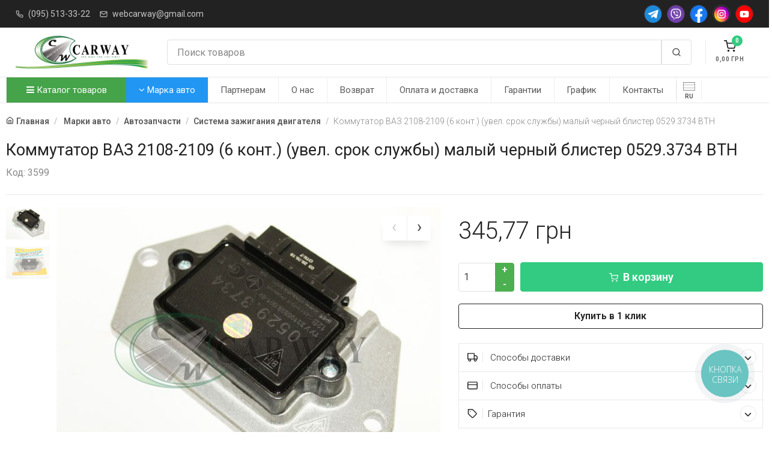

--- FILE ---
content_type: text/html; charset=UTF-8
request_url: https://carway.dp.ua/kommutator-vaz-2108-2109-6-kont-uvel-srok-sluzhby-malyjj-chernyjj-blister-0529-3734-vtn/g-3599
body_size: 24056
content:
<!DOCTYPE html><html lang="ru"><head><meta charset="utf-8"><meta name="author" Content="carway.dp.ua"><meta name="google-site-verification" content="RWdMZfSKyI5yKiDQDJTBRnKig9KH-a-hCUHen_JixnA" /> <meta name="p:domain_verify" content="3db093c294d8adffd2d1683c04b2a50e"/><meta name="viewport" content="width=device-width, initial-scale=1" /><title>Коммутатор ВАЗ 2108-2109 (6 конт.) (увел. срок службы) малый черный блистер 0529.3734 ВТН купить за  346 грн в магазине CarWay. Гарантия и качество бренда ВТН</title><meta property="og:title" content="Коммутатор ВАЗ 2108-2109 (6 конт.) (увел. срок службы) малый черный блистер 0529.3734 ВТН купить за  346 грн в магазине CarWay. Гарантия и качество бренда ВТН" /><meta property="og:type" content="product" /><meta property="og:url" content="https://carway.dp.ua/kommutator-vaz-2108-2109-6-kont-uvel-srok-sluzhby-malyjj-chernyjj-blister-0529-3734-vtn/g-3599" /><meta property="og:image" content="https://carway.dp.ua/static/products/images/3599_1.jpg" /><link rel="image_src" href="https://carway.dp.ua/static/products/images/3599_1.jpg" /><meta property="og:site_name" content="Carway" /><meta property="og:description" content="Коммутатор ВАЗ 2108-2109 (6 конт.) (увел. срок службы) малый черный блистер 0529.3734 ВТН от ВТН в интернет-магазине Carway.dp.ua по лучшим ценам ☛ Закажите уже сейчас!" /><meta name="description" content="Коммутатор ВАЗ 2108-2109 (6 конт.) (увел. срок службы) малый черный блистер 0529.3734 ВТН от ВТН в интернет-магазине Carway.dp.ua по лучшим ценам ☛ Закажите уже сейчас!"><meta name="keywords" content="Коммутатор ВАЗ 2108-2109 (6 конт.) (увел. срок службы) малый черный блистер 0529.3734 ВТН купить недорого ☛ | Харьков, Днепр, Одесса и вся Украина"><link rel="alternate" href="https://carway.dp.ua/ua/kommutator-vaz-2108-2109-6-kont-uvel-srok-sluzhby-malyjj-chernyjj-blister-0529-3734-vtn/g-3599" hreflang="uk" /><link rel="alternate" href="https://carway.dp.ua/kommutator-vaz-2108-2109-6-kont-uvel-srok-sluzhby-malyjj-chernyjj-blister-0529-3734-vtn/g-3599" hreflang="x-default" /><meta name = "robots" content = "index, follow" /><link  rel="icon" type="image/x-icon" href="/static/images/favicon.ico?v=2" /><link  rel="shortcut icon" type="image/x-icon" href="/static/images/favicon.ico?v=2" /><link href="https://fonts.googleapis.com/css?family=Roboto:400,800,700,600,300&subset=latin,cyrillic" rel="stylesheet" type="text/css" /><link rel="stylesheet" media="screen" href="/static/vendor/fontawesome/css/font-awesome.min.css" /><link rel="stylesheet" media="screen" href="/static/css/vendor.min.css?v=1.03.22" /><link rel="stylesheet" media="screen" id="main-styles" href="/static/css/theme.min.css?v=1.03.22" /><link rel="stylesheet" media="screen" href="/static/css/customizer.min.css?v=1.03.22" /><script src="/static/js/vendor.min.js?v=1.03.22"></script><script type="text/javascript">var lang_href = "";var G_analitics_code = "G-X11N1XJHXG";</script>
<script async src="https://www.googletagmanager.com/gtag/js?id=G-X11N1XJHXG"></script>
<script>
  window.dataLayer = window.dataLayer || [];
  function gtag(){dataLayer.push(arguments);}
  gtag("js", new Date());

  gtag("config", "G-X11N1XJHXG");
</script>
</head><body><div class="offcanvas offcanvas-reverse" id="offcanvas-account">
            <div class="offcanvas-header d-flex justify-content-between align-items-center">
                <h3 class="offcanvas-title">Вход / Регистрация</h3>
                <button class="close" type="button" data-dismiss="offcanvas" aria-label="Close"><span aria-hidden="true">&times;</span></button>
            </div>
            <div class="offcanvas-body">
                <div class="offcanvas-body-inner">
                    <ul class="nav nav-tabs nav-justified" role="tablist">
                        <li class="nav-item">
                            <a class="nav-link active" href="#signin" data-toggle="tab" role="tab"><i data-feather="log-in"></i>&nbsp;Вход</a>
                        </li>
                        <li class="nav-item">
                            <a class="nav-link" href="#signup" data-toggle="tab" role="tab">Регистрация</a>
                        </li>
                    </ul>
                    <div class="tab-content pt-1">
                        <div class="tab-pane fade show active" id="signin" role="tabpanel">
                            <form class="needs-validation" novalidate>
                                <div class="form-group">
                                    <label class="sr-only" for="signin-email">Email</label>
                                    <div class="input-group">
                                        <div class="input-group-prepend">
                                            <span class="input-group-text" id="signin-email-icon"><i data-feather="mail"></i></span>
                                        </div>
                                        <input class="form-control" type="email" id="signin-email" placeholder="Email" aria-label="Email" aria-describedby="signin-email-icon" required />
                                        <div class="invalid-feedback">Please provide email address.</div>
                                    </div>
                                </div>
                                <div class="form-group">
                                    <label class="sr-only" for="signin-password">Password</label>
                                    <div class="input-group">
                                        <div class="input-group-prepend">
                                            <span class="input-group-text" id="signin-password-icon"><i data-feather="lock"></i></span>
                                        </div>
                                        <input class="form-control" type="password" id="signin-password" placeholder="Password" aria-label="Password" aria-describedby="signin-password-icon" required />
                                        <div class="invalid-feedback">Please enter a password.</div>
                                    </div>
                                </div>
                                <div class="custom-control custom-checkbox mb-3">
                                    <input class="custom-control-input" type="checkbox" id="remember-me" checked />
                                    <label class="custom-control-label" for="remember-me">Remember me</label>
                                </div>
                                <button class="btn btn-primary btn-block" type="submit">Sign In</button>
                            </form>
                        </div>
                        <div class="tab-pane fade" id="signup" role="tabpanel">
                            <form class="needs-validation" novalidate>
                                <div class="form-group">
                                    <label class="sr-only" for="signup-name">Full name</label>
                                    <input class="form-control" type="text" id="signup-name" placeholder="Full name" aria-label="Full name" required />
                                    <div class="invalid-feedback">Please enter your full name.</div>
                                </div>
                                <div class="form-group">
                                    <label class="sr-only" for="signup-email">Email address</label>
                                    <input class="form-control" type="email" id="signup-email" placeholder="Email address" aria-label="Email address" required />
                                    <div class="invalid-feedback">Please provide a valid email address.</div>
                                </div>
                                <div class="form-group">
                                    <label class="sr-only" for="signup-password">Password</label>
                                    <input class="form-control" type="password" id="signup-password" placeholder="Password" aria-label="Password" required />
                                    <div class="invalid-feedback">Please enter a password.</div>
                                </div>
                                <div class="form-group">
                                    <label class="sr-only" for="signup-password-confirm">Confirm password</label>
                                    <input class="form-control" type="password" id="signup-password-confirm" placeholder="Confirm password" aria-label="Confirm password" required />
                                    <div class="invalid-feedback">Please confirm password.</div>
                                </div>
                                <button class="btn btn-primary btn-block" type="submit">Sign Up</button>
                            </form>
                        </div>
                    </div>
                    <div class="d-flex align-items-center pt-5">
                        <hr class="w-100" />
                        <div class="px-3 w-100 text-nowrap font-weight-semibold">Or sign in via</div>
                        <hr class="w-100" />
                    </div>
                    <div class="text-center pt-4">
                        <a class="social-btn sb-facebook mx-2 mb-3" href="#" data-toggle="tooltip" title="Facebook"><i class="flaticon-facebook"></i></a>
                        <a class="social-btn sb-google-plus mx-2 mb-3" href="#" data-toggle="tooltip" title="Google"><i class="flaticon-google-plus"></i></a>
                        <a class="social-btn sb-twitter mx-2 mb-3" href="#" data-toggle="tooltip" title="Twitter"><i class="flaticon-twitter"></i></a>
                    </div>
                </div>
            </div>
        </div><div class="offcanvas offcanvas-reverse" id="offcanvas-cart"><div class="offcanvas-header d-flex justify-content-between align-items-center"><h3 class="offcanvas-title">Корзина</h3><button class="close" type="button" data-dismiss="offcanvas" aria-label="Close"><span aria-hidden="true">&times;</span></button></div><div class="offcanvas-body"><div class="offcanvas-body-inner"><h6 class="mb-7 text-center">Ваша корзина пуста 😞</h6><button class="btn btn-block btn-dark" type="button" data-dismiss="offcanvas" aria-label="Close">Продолжить покупки</button></div></div></div><div class="navbar bg-dark py-2 px-0"><div class="container px-3"><ul class="list-inline mb-0 d-none d-lg-inline-block"><li class="list-inline-item opacity-75 mr-2"><i class="text-light mr-2" data-feather="phone" style="width: 13px; height: 13px;"></i><a class="text-light font-size-sm py-1 pl-0 pr-2" href="tel:+380955133322">(095) 513-33-22</a></li><li class="list-inline-item opacity-75 mr-2"><i class="text-light mr-2" data-feather="mail" style="width: 13px; height: 13px;"></i><a class="text-light font-size-sm py-1 pl-0 pr-2" href="mailto:webcarway@gmail.com">webcarway@gmail.com</a></li></ul><div class="dropdown d-inline-block d-lg-none mobile-top-h-m"><a class="dropdown-toggle text-light opacity-75 font-size-sm py-1" href="#" data-toggle="dropdown">Полезная информация</a><div class="dropdown-menu"><a class="dropdown-item" href="/a/partnership">Партнерам</a><a class="dropdown-item" href="/a/about">О нас</a><a class="dropdown-item" href="/a/obmen">Возврат</a><a class="dropdown-item" href="/a/oplata-i-dostavka">Оплата и доставка</a><a class="dropdown-item" href="/a/garantii">Гарантии</a><a class="dropdown-item" href="/a/schedule">График</a><a class="dropdown-item" href="/a/contacts">Контакты</a><div class="dropdown-divider"></div><a class="dropdown-item" href="tel:+380955133322"><i class="mr-2" data-feather="phone" style="width: 13px; height: 13px;"></i>(095) 513-33-22</a><a class="dropdown-item" href="webcarway@gmail.com"><i class="mr-2" data-feather="mail" style="width: 13px; height: 13px;"></i>webcarway@gmail.com</a></div></div><div class="d-flex flex-nowrap social-header-btns"><a class="social-btn sb-telegram sb-light sb-sm ml-2" href="https://t.me/carway"><img src="/static/images/icons/telegram.png"></a><a class="social-btn sb-viber sb-light sb-sm ml-2" href="viber://contact?number=380965133322"><img src="/static/images/icons/viber.png"></a><a class="social-btn sb-facebook sb-light sb-sm ml-2" href="https://facebook.com/carway.dp/"><img src="/static/images/icons/facebook.png"></a><a class="social-btn sb-instagram sb-light sb-sm ml-2" href="https://instagram.com/carway.dp.ua/"><img src="/static/images/icons/instagram.png"></a><a class="social-btn sb-youtube sb-light sb-sm ml-2" href="https://www.youtube.com/channel/UClXoQNJOp8jCbhwQ5y3q3WA"><img src="/static/images/icons/youtube.png?v=1"></a></div></div></div><header class="navbar navbar-expand-lg navbar-light bg-light px-0"><div class="container flex-sm-nowrap px-3"><div class="navbar-toggler navbar-btn collapsed bg-0 border-left-0 my-3 menu-btn-mb" data-toggle="collapse" data-target="#menu"><i class="mx-auto mb-2" data-feather="menu"></i><span>Меню</span></div><a class="navbar-brand mr-0 mr-sm-4 logo-header" href="/"><img src="/static/images/logo.png" alt="Carway - Запчасти на авто в Украине" /></a><div class="navbar-btns d-flex position-relative order-sm-3"><a class="navbar-btn bg-0 my-3" href="#offcanvas-cart" data-toggle="offcanvas"><span class="d-block position-relative"><span class="navbar-btn-badge bg-success text-light" id="ShoppingCartCnt">0</span>
		<i class="mx-auto mb-1" data-feather="shopping-cart"></i><span id="ShoppingCartSumma">0,00</span> <span class="currency"></span></span></a></div><div class="flex-grow-1 pb-3 pt-sm-3 my-1 px-sm-2 pr-lg-4 order-sm-2"><div class="input-group flex-nowrap"><input class="form-control rounded-left" type="text" id="carway-search-input" placeholder="Поиск товаров" value=""/><div class="input-group-prepend"><span class="input-group-text rounded-right" id="search-submin-btn"><i data-feather="search"></i></span></div></div></div></div></header><div class="navbar navbar-expand-lg navbar-light bg-light px-0"><div class="container" style="padding: 0;"><div class="collapse navbar-collapse" id="menu"><ul class="navbar-nav"><li class="nav-item dropdown dropdown-more catalog-menu-btn"><a class="nav-link dropdown-toggle catalog-menu-a" href="#" data-toggle="dropdown"><i class="fa fa-bars"></i> Каталог товаров</a><ul class="dropdown-menu"><li class="dropdown"><a class="dropdown-item dropdown-toggle" href="/avtozapchasti" data-toggle="dropdown">Автозапчасти</a><ul class="dropdown-menu"><li class="dropdown"><a class="dropdown-item dropdown-toggle" href="/vykhlopnaja-sistema" data-toggle="dropdown">Выхлопная система</a><ul class="dropdown-menu"><li><a class="dropdown-item" href="/vypusknye-kollektory">Выпускные коллекторы</a></li><li class="dropdown-divider"></li><li><a class="dropdown-item" href="/glushiteli">Глушители</a></li><li class="dropdown-divider"></li><li><a class="dropdown-item" href="/gofry-dlja-vykhlopnykh-sistem">Гофры для выхлопных систем</a></li><li class="dropdown-divider"></li><li><a class="dropdown-item" href="/komplektujushhie-sistemy-vypuska-otrabotavshikh-gazov">Комплектующие системы выпуска отработавших газов</a></li><li class="dropdown-divider"></li><li><a class="dropdown-item" href="/krepezhi-ehlementov-vykhlopnojj-sistemy">Крепежи элементов выхлопной системы</a></li><li class="dropdown-divider"></li><li><a class="dropdown-item" href="/nasadki-i-nakonechniki-na-glushitel">Насадки и наконечники на глушитель</a></li><li class="dropdown-divider"></li><li><a class="dropdown-item" href="/plamegasiteli">Пламегасители</a></li><li class="dropdown-divider"></li><li><a class="dropdown-item" href="/priemnye-truby-glushitelja">Приемные трубы глушителя</a></li><li class="dropdown-divider"></li><li><a class="dropdown-item" href="/rezonatory">Резонаторы</a></li><li class="dropdown-divider"></li></ul></li><li class="dropdown-divider"></li><li class="dropdown"><a class="dropdown-item dropdown-toggle" href="/detali-dvigatelja" data-toggle="dropdown">Детали двигателя</a><ul class="dropdown-menu"><li class="dropdown"><a class="dropdown-item dropdown-toggle" href="/gazoraspredelitelnyjj-mekhanizm" data-toggle="dropdown">Газораспределительный механизм</a><ul class="dropdown-menu"><li><a class="dropdown-item" href="/gidrokompensatory">Гидрокомпенсаторы</a></li><li class="dropdown-divider"></li><li><a class="dropdown-item" href="/klapany-osi-koromysla">Клапаны, оси, коромысла</a></li><li class="dropdown-divider"></li><li><a class="dropdown-item" href="/raspredelitelnyjj-val-shesterni-raspredelitelnogo">Распределительный вал, шестерни распределительного</a></li><li class="dropdown-divider"></li><li><a class="dropdown-item" href="/remni-cepi">Ремни, цепи</a></li><li class="dropdown-divider"></li></ul></li><li class="dropdown-divider"></li><li class="dropdown"><a class="dropdown-item dropdown-toggle" href="/krivoshipno-shatunnyjj-mekhanizm" data-toggle="dropdown">Кривошипно-шатунный механизм</a><ul class="dropdown-menu"><li><a class="dropdown-item" href="/vkladyshi">Вкладыши</a></li><li class="dropdown-divider"></li><li><a class="dropdown-item" href="/gilzy-dvigatelja">Гильзы двигателя</a></li><li class="dropdown-divider"></li><li><a class="dropdown-item" href="/golovki-bloka-cilindrov">Головки блока цилиндров</a></li><li class="dropdown-divider"></li><li><a class="dropdown-item" href="/kolenchatyjj-val-shesterni-kolenchatogo-vala">Коленчатый вал, шестерни коленчатого вала</a></li><li class="dropdown-divider"></li><li><a class="dropdown-item" href="/makhoviki">Маховики</a></li><li class="dropdown-divider"></li><li><a class="dropdown-item" href="/porshnevye-kolca">Поршневые кольца</a></li><li class="dropdown-divider"></li><li><a class="dropdown-item" href="/porshnevye-palcy">Поршневые пальцы</a></li><li class="dropdown-divider"></li><li><a class="dropdown-item" href="/porshni">Поршни</a></li><li class="dropdown-divider"></li><li><a class="dropdown-item" href="/shatuny">Шатуны</a></li><li class="dropdown-divider"></li></ul></li><li class="dropdown-divider"></li><li><a class="dropdown-item" href="/podushki-dvigatelja">Подушки двигателя</a></li><li class="dropdown-divider"></li><li><a class="dropdown-item" href="/prokladki">Прокладки</a></li><li class="dropdown-divider"></li><li><a class="dropdown-item" href="/remni">Ремни приводные</a></li><li class="dropdown-divider"></li><li><a class="dropdown-item" href="/roliki-67">Ролики ГРМ и Натяжители</a></li><li class="dropdown-divider"></li><li><a class="dropdown-item" href="/salniki">Сальники</a></li><li class="dropdown-divider"></li></ul></li><li class="dropdown-divider"></li><li class="dropdown"><a class="dropdown-item dropdown-toggle" href="/detali-mostov-i-privoda-transmissii" data-toggle="dropdown">Детали мостов и привода трансмиссии</a><ul class="dropdown-menu"><li><a class="dropdown-item" href="/kardannye-valy">Карданные валы</a></li><li class="dropdown-divider"></li><li><a class="dropdown-item" href="/sharniry-ravnykh-uglovykh-skorostejj-privodnye-valy">Шарниры равных угловых скоростей, приводные валы</a></li><li class="dropdown-divider"></li></ul></li><li class="dropdown-divider"></li><li class="dropdown"><a class="dropdown-item dropdown-toggle" href="/detali-transmissii" data-toggle="dropdown">Детали трансмиссии</a><ul class="dropdown-menu"><li><a class="dropdown-item" href="/elementy-mekhanizma-sceplenija">Элементы механизма сцепления</a></li><li class="dropdown-divider"></li></ul></li><li class="dropdown-divider"></li><li class="dropdown"><a class="dropdown-item dropdown-toggle" href="/detali-khodovojj" data-toggle="dropdown">Детали ходовой</a><ul class="dropdown-menu"><li><a class="dropdown-item" href="/amortizatory-stojjki-podushki-stoek">Амортизаторы, стойки, подушки стоек</a></li><li class="dropdown-divider"></li><li><a class="dropdown-item" href="/balki-perednejj-i-zadnejj-podveski">Балки передней и задней подвески</a></li><li class="dropdown-divider"></li><li><a class="dropdown-item" href="/vtulki-91">Втулки</a></li><li class="dropdown-divider"></li><li><a class="dropdown-item" href="/pnevmoressory-pnevmopodushki">Пневморессоры, пневмоподушки</a></li><li class="dropdown-divider"></li><li><a class="dropdown-item" href="/povorotnye-kulaki">Поворотные кулаки</a></li><li class="dropdown-divider"></li><li><a class="dropdown-item" href="/podshipniki-dlja-transporta">Подшипники для транспорта</a></li><li class="dropdown-divider"></li><li><a class="dropdown-item" href="/pruzhiny-ressory-dlja-tekhniki">Пружины, рессоры для техники</a></li><li class="dropdown-divider"></li><li><a class="dropdown-item" href="/pylniki-otbojjniki">Пыльники, отбойники</a></li><li class="dropdown-divider"></li><li><a class="dropdown-item" href="/rychagi-tjagi">Рычаги, тяги</a></li><li class="dropdown-divider"></li><li><a class="dropdown-item" href="/sajjlentbloki-211">Сайлентблоки</a></li><li class="dropdown-divider"></li><li><a class="dropdown-item" href="/stabilizatory-tjagi-stabilizatora-stojjki-stabiliz">Стабилизаторы, тяги стабилизатора, стойки стабилиз</a></li><li class="dropdown-divider"></li><li><a class="dropdown-item" href="/stupicy">Ступицы</a></li><li class="dropdown-divider"></li><li><a class="dropdown-item" href="/sharovye-opory">Шаровые опоры</a></li><li class="dropdown-divider"></li></ul></li><li class="dropdown-divider"></li><li class="dropdown"><a class="dropdown-item dropdown-toggle" href="/organy-upravlenija" data-toggle="dropdown">Органы управления</a><ul class="dropdown-menu"><li><a class="dropdown-item" href="/gidrousilitel-rulja-i-komplektujushhie">Гидроусилитель руля и комплектующие</a></li><li class="dropdown-divider"></li><li><a class="dropdown-item" href="/nakonechniki-rulevykh-tjag">Наконечники рулевых тяг</a></li><li class="dropdown-divider"></li><li><a class="dropdown-item" href="/rulevojj-mekhanizm">Рулевой механизм</a></li><li class="dropdown-divider"></li><li><a class="dropdown-item" href="/roliki-84">Рулевые тяги</a></li><li class="dropdown-divider"></li></ul></li><li class="dropdown-divider"></li><li><a class="dropdown-item" href="/remkomplekty-avtomobilnye">Ремкомплекты автомобильные</a></li><li class="dropdown-divider"></li><li class="dropdown"><a class="dropdown-item dropdown-toggle" href="/sistema-zazhiganija-dvigatelja" data-toggle="dropdown">Система зажигания двигателя</a><ul class="dropdown-menu"><li><a class="dropdown-item" href="/zamki-zazhiganija-i-kljuchi">Замки зажигания и ключи</a></li><li class="dropdown-divider"></li><li><a class="dropdown-item" href="/katushki-zazhiganija-moduli-zazhiganija">Катушки зажигания, модули зажигания</a></li><li class="dropdown-divider"></li><li><a class="dropdown-item" href="/provoda-zazhiganija">Провода зажигания</a></li><li class="dropdown-divider"></li><li><a class="dropdown-item" href="/svechi-nakalivanija-i-zazhiganija">Свечи накаливания и зажигания</a></li><li class="dropdown-divider"></li><li><a class="dropdown-item" href="/tramblery-avtomobilnye">Трамблеры автомобильные</a></li><li class="dropdown-divider"></li></ul></li><li class="dropdown-divider"></li><li class="dropdown"><a class="dropdown-item dropdown-toggle" href="/termostaty-i-komplektujushhie-sistemy-okhlazhdenija-7" data-toggle="dropdown">Система отопления и вентиляции</a><ul class="dropdown-menu"><li><a class="dropdown-item" href="/komplektujushhie-sistemy-otoplenija">Комплектующие системы отопления</a></li><li class="dropdown-divider"></li></ul></li><li class="dropdown-divider"></li><li class="dropdown"><a class="dropdown-item dropdown-toggle" href="/sistema-okhlazhdenija" data-toggle="dropdown">Система охлаждения</a><ul class="dropdown-menu"><li><a class="dropdown-item" href="/avtomobilnye-vodjanye-nasosy">Автомобильные водяные насосы</a></li><li class="dropdown-divider"></li><li><a class="dropdown-item" href="/kondicionery-otopiteli-komplektujushhie">Автомобильные диффузоры и вентиляторы</a></li><li class="dropdown-divider"></li><li><a class="dropdown-item" href="/termostaty-i-komplektujushhie-sistemy-okhlazhdenija">Бачки радиатора</a></li><li class="dropdown-divider"></li><li><a class="dropdown-item" href="/radiatory-avtomobilnye">Радиаторы автомобильные</a></li><li class="dropdown-divider"></li><li><a class="dropdown-item" href="/termostaty-i-komplektujushhie-sistemy-okhlazhdenija">Термостаты и комплектующие системы охлаждения</a></li><li class="dropdown-divider"></li></ul></li><li class="dropdown-divider"></li><li class="dropdown"><a class="dropdown-item dropdown-toggle" href="/sistema-smazki-dvigatelja" data-toggle="dropdown">Система смазки двигателя</a><ul class="dropdown-menu"><li><a class="dropdown-item" href="/avtomobilnye-diffuzory-i-ventiljatory">Автомобильные маслянные насосы</a></li><li class="dropdown-divider"></li></ul></li><li class="dropdown-divider"></li><li class="dropdown"><a class="dropdown-item dropdown-toggle" href="/sistemy-pitanija-avtomobilja" data-toggle="dropdown">Системы питания автомобиля</a><ul class="dropdown-menu"><li><a class="dropdown-item" href="/avtomobilnye-toplivnye-nasosy">Автомобильные топливные насосы</a></li><li class="dropdown-divider"></li><li><a class="dropdown-item" href="/drosselnye-zaslonki">Дроссельные заслонки</a></li><li class="dropdown-divider"></li><li><a class="dropdown-item" href="/karbjuratory-i-komplektujushhie">Карбюраторы и комплектующие</a></li><li class="dropdown-divider"></li><li><a class="dropdown-item" href="/komplektujushhie-sistemy-pitanija">Комплектующие системы питания</a></li><li class="dropdown-divider"></li><li><a class="dropdown-item" href="/remni-grm">Топливные трубки, шланги, магистрали и рампы</a></li><li class="dropdown-divider"></li><li><a class="dropdown-item" href="/toplivnye-masljanye-baki">Топливные, масляные баки</a></li><li class="dropdown-divider"></li><li><a class="dropdown-item" href="/forsunki-i-komplektujushhie">Форсунки и комплектующие</a></li><li class="dropdown-divider"></li></ul></li><li class="dropdown-divider"></li><li class="dropdown"><a class="dropdown-item dropdown-toggle" href="/tormoznaja-sistema" data-toggle="dropdown">Тормозная система</a><ul class="dropdown-menu"><li><a class="dropdown-item" href="/komplektujushhie-tormoznojj-sistemy">Комплектующие тормозной системы</a></li><li class="dropdown-divider"></li><li><a class="dropdown-item" href="/tormoznye-barabany">Тормозные барабаны</a></li><li class="dropdown-divider"></li><li><a class="dropdown-item" href="/tormoznye-diski">Тормозные диски</a></li><li class="dropdown-divider"></li><li><a class="dropdown-item" href="/tormoznye-kolodki">Тормозные колодки</a></li><li class="dropdown-divider"></li><li><a class="dropdown-item" href="/detali-dlja-avtokondicionerov">Тормозные суппорта и комплектующие</a></li><li class="dropdown-divider"></li><li><a class="dropdown-item" href="/tormoznye-cilindry">Тормозные цилиндры</a></li><li class="dropdown-divider"></li><li><a class="dropdown-item" href="/radiatory-avtomobilnye">Тормозные шланги и трубки</a></li><li class="dropdown-divider"></li><li><a class="dropdown-item" href="/usiliteli-tormozov">Усилители тормозов</a></li><li class="dropdown-divider"></li></ul></li><li class="dropdown-divider"></li></ul></li><li class="dropdown-divider"></li><li class="dropdown"><a class="dropdown-item dropdown-toggle" href="/avtoinstrument-i-oborudovanie" data-toggle="dropdown">Автоинструмент и оборудование</a><ul class="dropdown-menu"><li><a class="dropdown-item" href="/avtomobilnye-nasosy-kompressory-i-manometry">Автомобильные насосы, компрессоры и манометры</a></li><li class="dropdown-divider"></li><li><a class="dropdown-item" href="/vorotki-treshhotki">Воротки, трещотки</a></li><li class="dropdown-divider"></li><li class="dropdown"><a class="dropdown-item dropdown-toggle" href="/domkraty-podstavki-avtomobilnye" data-toggle="dropdown">Домкраты, подставки автомобильные</a><ul class="dropdown-menu"><li><a class="dropdown-item" href="/domkraty-gidravlicheskie">Домкраты гидравлические</a></li><li class="dropdown-divider"></li><li><a class="dropdown-item" href="/domkraty-mekhanicheskie">Домкраты механические</a></li><li class="dropdown-divider"></li></ul></li><li class="dropdown-divider"></li><li><a class="dropdown-item" href="/kljuchi-balonnye">Ключи балонные</a></li><li class="dropdown-divider"></li><li><a class="dropdown-item" href="/kljuchi-rozhkovye">Ключи рожковые</a></li><li class="dropdown-divider"></li><li><a class="dropdown-item" href="/otvertki">Отвертки</a></li><li class="dropdown-divider"></li><li><a class="dropdown-item" href="/torcevye-golovki-i-kljuchi">Торцевые головки и ключи</a></li><li class="dropdown-divider"></li><li><a class="dropdown-item" href="/shpricy-masljannye">Шприцы маслянные</a></li><li class="dropdown-divider"></li></ul></li><li class="dropdown-divider"></li><li class="dropdown"><a class="dropdown-item dropdown-toggle" href="/avtomobilnye-prinadlezhnosti-raskhodniki" data-toggle="dropdown">Автомобильные принадлежности и аксессуары</a><ul class="dropdown-menu"><li><a class="dropdown-item" href="/avtoaksessuary-obshhee">Автоаксессуары, общее</a></li><li class="dropdown-divider"></li><li><a class="dropdown-item" href="/avtomobilnye-antenny">Автомобильные антенны</a></li><li class="dropdown-divider"></li><li><a class="dropdown-item" href="/avtomobilnye-ventiljatory">Автомобильные вентиляторы</a></li><li class="dropdown-divider"></li><li><a class="dropdown-item" href="/avtomobilnye-plenki-tonirovka">Автомобильные пленки (Тонировка)</a></li><li class="dropdown-divider"></li><li><a class="dropdown-item" href="/avtomobilnye-pusko-zarjadnye-ustrojjstva">Автомобильные пуско-зарядные устройства</a></li><li class="dropdown-divider"></li><li><a class="dropdown-item" href="/aksessuary-dlja-kuzova-avtomobilja">Аксессуары для кузова автомобиля</a></li><li class="dropdown-divider"></li><li><a class="dropdown-item" href="/aksessuary-salona-avtomobilja">Аксессуары салона автомобиля</a></li><li class="dropdown-divider"></li><li><a class="dropdown-item" href="/aromatizatory-avtomobilnye">Ароматизаторы автомобильные</a></li><li class="dropdown-divider"></li><li><a class="dropdown-item" href="/bagazhniki-i-kreplenija-na-kryshu">Багажники и крепления на крышу</a></li><li class="dropdown-divider"></li><li><a class="dropdown-item" href="/deflektory-avtomobilnye">Дефлекторы автомобильные</a></li><li class="dropdown-divider"></li><li><a class="dropdown-item" href="/kovriki-avtomobilnye">Коврики автомобильные</a></li><li class="dropdown-divider"></li><li><a class="dropdown-item" href="/kolpaki-dlja-diskov">Колпаки для дисков</a></li><li class="dropdown-divider"></li><li><a class="dropdown-item" href="/materialy-dlja-remonta-i-vosstanovlenija-shin">Материалы для ремонта и восстановления шин</a></li><li class="dropdown-divider"></li><li><a class="dropdown-item" href="/materialy-dlja-shumo-i-vibroizoljacii-12123207">Материалы для шумо и виброизоляции</a></li><li class="dropdown-divider"></li><li><a class="dropdown-item" href="/ognetushiteli">Огнетушители</a></li><li class="dropdown-divider"></li><li><a class="dropdown-item" href="/elektroizoljacionnye-truby">Провода прикуривателя</a></li><li class="dropdown-divider"></li><li><a class="dropdown-item" href="/kljuchi-avtomobilnye">Салфетки и губки</a></li><li class="dropdown-divider"></li><li><a class="dropdown-item" href="/chekhly-i-ruchki-rulja">Чехлы и ручки руля</a></li><li class="dropdown-divider"></li></ul></li><li class="dropdown-divider"></li><li class="dropdown"><a class="dropdown-item dropdown-toggle" href="/avtomobilnye-filtry" data-toggle="dropdown">Автомобильные фильтры</a><ul class="dropdown-menu"><li><a class="dropdown-item" href="/filtry-vozdushnye">Фильтры воздушные</a></li><li class="dropdown-divider"></li><li><a class="dropdown-item" href="/filtry-masljanye">Фильтры масляные</a></li><li class="dropdown-divider"></li><li><a class="dropdown-item" href="/filtry-salona">Фильтры салона</a></li><li class="dropdown-divider"></li><li><a class="dropdown-item" href="/filtry-toplivnye">Фильтры топливные</a></li><li class="dropdown-divider"></li></ul></li><li class="dropdown-divider"></li><li class="dropdown"><a class="dropdown-item dropdown-toggle" href="/svetovye-pribory-transporta" data-toggle="dropdown">Автосвет</a><ul class="dropdown-menu"><li><a class="dropdown-item" href="/avtomobilnye-perednie-fary">Автомобильные передние фары</a></li><li class="dropdown-divider"></li><li><a class="dropdown-item" href="/poluosi">Дополнительные, противотуманные фары</a></li><li class="dropdown-divider"></li><li><a class="dropdown-item" href="/zadnie-fonari-fonari-vidimosti">Задние фонари, фонари видимости</a></li><li class="dropdown-divider"></li><li class="dropdown"><a class="dropdown-item dropdown-toggle" href="/lampochki-dlja-svetovykh-priborov-avtomobilja" data-toggle="dropdown">Лампочки для световых приборов автомобиля</a><ul class="dropdown-menu"><li><a class="dropdown-item" href="/patrony-dlja-lamp">Патроны для ламп</a></li><li class="dropdown-divider"></li></ul></li><li class="dropdown-divider"></li><li><a class="dropdown-item" href="/otrazhateli-korpusa-far-i-fonarejj">Отражатели, корпуса фар и фонарей</a></li><li class="dropdown-divider"></li><li><a class="dropdown-item" href="/podveska">Плафоны внутреннего освещения</a></li><li class="dropdown-divider"></li><li><a class="dropdown-item" href="/povtoriteli-povorotov">Повторители поворотов</a></li><li class="dropdown-divider"></li><li><a class="dropdown-item" href="/stekla-far-i-fonarejj">Стекла фар и фонарей</a></li><li class="dropdown-divider"></li></ul></li><li class="dropdown-divider"></li><li class="dropdown"><a class="dropdown-item dropdown-toggle" href="/avtokhimija-avtokosmetika-i-avtomasla-zhidkosti" data-toggle="dropdown">Автохимия, автокосметика и автомасла, жидкости</a><ul class="dropdown-menu"><li><a class="dropdown-item" href="/avtomobilnye-kraski-laki-i-gruntovki">Автомобильные краски, лаки и грунтовки</a></li><li class="dropdown-divider"></li><li><a class="dropdown-item" href="/drugojj-avtoinstrument">Автомобильные универсальные смазки</a></li><li class="dropdown-divider"></li><li><a class="dropdown-item" href="/cepi-i-zapchasti">Автошампуни</a></li><li class="dropdown-divider"></li><li><a class="dropdown-item" href="/antikorrozionnaja-zashhita">Антикоррозионная защита</a></li><li class="dropdown-divider"></li><li><a class="dropdown-item" href="/germetiki-klejj">Герметики, клей</a></li><li class="dropdown-divider"></li><li><a class="dropdown-item" href="/zhidkosti-dlja-stekloochistitelja">Жидкости для стеклоочистителя</a></li><li class="dropdown-divider"></li><li><a class="dropdown-item" href="/maljarnye-lenty-skotch-14201627">Малярные ленты, скотч</a></li><li class="dropdown-divider"></li><li><a class="dropdown-item" href="/maljarnaja-gruppa">Моторные масла</a></li><li class="dropdown-divider"></li><li><a class="dropdown-item" href="/tekh-zhidkosti">Охлаждающие жидкости</a></li><li class="dropdown-divider"></li><li><a class="dropdown-item" href="/ochistiteli-dlja-avtomobilja">Очистители для автомобиля</a></li><li class="dropdown-divider"></li><li><a class="dropdown-item" href="/pasta-almaznaja">Паста алмазная</a></li><li class="dropdown-divider"></li><li><a class="dropdown-item" href="/poliroli">Полироли</a></li><li class="dropdown-divider"></li><li><a class="dropdown-item" href="/pedali-avtomobilnye">Присадки в масла</a></li><li class="dropdown-divider"></li><li><a class="dropdown-item" href="/porshnevye-gruppy">Промивочные жидкости</a></li><li class="dropdown-divider"></li><li><a class="dropdown-item" href="/komplektujushhie">Растворители, очистители</a></li><li class="dropdown-divider"></li><li><a class="dropdown-item" href="/avtozerkala-salonnye-i-komplektujushhie">Средства от запотевания и размораживатели стекла</a></li><li class="dropdown-divider"></li><li><a class="dropdown-item" href="/avtomasla-smazki-i-zhidkosti">Тормозные жидкости</a></li><li class="dropdown-divider"></li><li><a class="dropdown-item" href="/transmissionnye-i-gidravlicheskie-masla">Трансмиссионные и гидравлические масла</a></li><li class="dropdown-divider"></li><li><a class="dropdown-item" href="/khimicheskie-sredstva-dlja-dvigatelja">Химические средства для двигателя</a></li><li class="dropdown-divider"></li><li><a class="dropdown-item" href="/shpaklevki">Шпаклевки</a></li><li class="dropdown-divider"></li></ul></li><li class="dropdown-divider"></li><li class="dropdown"><a class="dropdown-item dropdown-toggle" href="/detali-salona-avtomobilja" data-toggle="dropdown">Детали салона автомобиля</a><ul class="dropdown-menu"><li><a class="dropdown-item" href="/obshivki-dverejj-bagazhnika-potolkov-nakladki-salona">Обшивки дверей, багажника, потолков, накладки салона</a></li><li class="dropdown-divider"></li><li><a class="dropdown-item" href="/pistony-zaglushki-krepezhnye-ehlementy">Пистоны, заглушки, крепежные элементы</a></li><li class="dropdown-divider"></li><li><a class="dropdown-item" href="/korobki-perekljuchenija-peredach-kpp">Ремни и подушки безопасности</a></li><li class="dropdown-divider"></li><li><a class="dropdown-item" href="/ruli">Рули</a></li><li class="dropdown-divider"></li><li><a class="dropdown-item" href="/sidenja-avtomobilnye">Сиденья автомобильные</a></li><li class="dropdown-divider"></li><li><a class="dropdown-item" href="/solncezashhitnye-kozyrki-dlja-salona-avtomobilja">Солнцезащитные козырьки для салона автомобиля</a></li><li class="dropdown-divider"></li></ul></li><li class="dropdown-divider"></li><li><a class="dropdown-item" href="/drugojj-tovar">Другой товар</a></li><li class="dropdown-divider"></li><li class="dropdown"><a class="dropdown-item dropdown-toggle" href="/bolty-gajjki-skoby-klipsy-shajjby-vtulki-i-t-d" data-toggle="dropdown">Крепеж</a><ul class="dropdown-menu"><li><a class="dropdown-item" href="/bolty">Болты</a></li><li class="dropdown-divider"></li><li><a class="dropdown-item" href="/vtulki-135">Втулки</a></li><li class="dropdown-divider"></li><li><a class="dropdown-item" href="/gajjki">Гайки</a></li><li class="dropdown-divider"></li><li><a class="dropdown-item" href="/raznoe">Разное</a></li><li class="dropdown-divider"></li><li><a class="dropdown-item" href="/khomuty-zazhimy">Хомуты, зажимы</a></li><li class="dropdown-divider"></li><li><a class="dropdown-item" href="/shajjby">Шайбы</a></li><li class="dropdown-divider"></li></ul></li><li class="dropdown-divider"></li><li class="dropdown"><a class="dropdown-item dropdown-toggle" href="/kuzovnye-zapchasti" data-toggle="dropdown">Кузовные запчасти</a><ul class="dropdown-menu"><li><a class="dropdown-item" href="/avtozerkala-i-komplektujushhie">Автозеркала и комплектующие</a></li><li class="dropdown-divider"></li><li><a class="dropdown-item" href="/avtomobilnye-reshetki-na-bampery-i-radiatory">Автомобильные решетки на бамперы и радиаторы</a></li><li class="dropdown-divider"></li><li><a class="dropdown-item" href="/amortizatory-kapota-bagazhnika">Амортизаторы капота, багажника</a></li><li class="dropdown-divider"></li><li><a class="dropdown-item" href="/bampery">Бамперы</a></li><li class="dropdown-divider"></li><li><a class="dropdown-item" href="/ucenka">Бачки, баки, емкости</a></li><li class="dropdown-divider"></li><li><a class="dropdown-item" href="/bryzgoviki">Брызговики</a></li><li class="dropdown-divider"></li><li><a class="dropdown-item" href="/dveri">Двери</a></li><li class="dropdown-divider"></li><li><a class="dropdown-item" href="/komplektujushhie-sistemy-zazhiganija">Дверные ручки</a></li><li class="dropdown-divider"></li><li><a class="dropdown-item" href="/zamki-i-kljuchi">Замки и ключи</a></li><li class="dropdown-divider"></li><li><a class="dropdown-item" href="/zashhita-kartera-poddona-kpp">Защита картера, поддона, КПП</a></li><li class="dropdown-divider"></li><li><a class="dropdown-item" href="/kapoty">Капоты</a></li><li class="dropdown-divider"></li><li><a class="dropdown-item" href="/remni-generatora">Комплектуючие системы стеклоочистителя</a></li><li class="dropdown-divider"></li><li><a class="dropdown-item" href="/sajjlentbloki">Комплектующие и аксессуары для прицепного устройст</a></li><li class="dropdown-divider"></li><li><a class="dropdown-item" href="/kronshtejjny-avtomobilnye">Кронштейны автомобильные</a></li><li class="dropdown-divider"></li><li><a class="dropdown-item" href="/krylja-arki-avtomobilnye">Крылья, арки автомобильные</a></li><li class="dropdown-divider"></li><li><a class="dropdown-item" href="/kryshki-bagazhnika">Крышки багажника</a></li><li class="dropdown-divider"></li><li><a class="dropdown-item" href="/ljuchki-kryshki-benzobaka">Лючки, крышки бензобака</a></li><li class="dropdown-divider"></li><li><a class="dropdown-item" href="/podkrylki">Подкрылки</a></li><li class="dropdown-divider"></li><li><a class="dropdown-item" href="/steklopodemniki">Стеклоподъемники</a></li><li class="dropdown-divider"></li><li><a class="dropdown-item" href="/trosiki-avtomobilnye">Тросики автомобильные</a></li><li class="dropdown-divider"></li><li><a class="dropdown-item" href="/prozhektory-led-bytovye">Уплотнители</a></li><li class="dropdown-divider"></li><li><a class="dropdown-item" href="/farkopy">Фаркопы</a></li><li class="dropdown-divider"></li></ul></li><li class="dropdown-divider"></li><li><a class="dropdown-item" href="/stekloochistiteli-dvorniki">Стеклоочистители, дворники</a></li><li class="dropdown-divider"></li><li class="dropdown"><a class="dropdown-item dropdown-toggle" href="/elektrooborudovanie-avtomobilejj" data-toggle="dropdown">Электрооборудование автомобилей</a><ul class="dropdown-menu"><li><a class="dropdown-item" href="/avtomobilnye-adaptery-pitanija">Автомобильные адаптеры питания</a></li><li class="dropdown-divider"></li><li><a class="dropdown-item" href="/akkumuljatory-avtomobilnye">Аккумуляторы автомобильные</a></li><li class="dropdown-divider"></li><li><a class="dropdown-item" href="/bloki-upravlenija">Блоки управления</a></li><li class="dropdown-divider"></li><li><a class="dropdown-item" href="/generatory-alternatory-i-komplektujushhie">Генераторы, альтернаторы и комплектующие</a></li><li class="dropdown-divider"></li><li><a class="dropdown-item" href="/predokhraniteli-perekljuchateli-knopki-avtomobilnye">Предохранители, переключатели, кнопки автомобильные</a></li><li class="dropdown-divider"></li><li><a class="dropdown-item" href="/provodka-provoda-klemmy-i-razemy">Проводка, провода, клеммы и разъемы</a></li><li class="dropdown-divider"></li><li><a class="dropdown-item" href="/razvetviteli-dlja-prikurivatelja">Разветвители для прикуривателя</a></li><li class="dropdown-divider"></li><li><a class="dropdown-item" href="/rele-i-datchiki-avtomobilnye">Реле и датчики автомобильные</a></li><li class="dropdown-divider"></li><li><a class="dropdown-item" href="/startery-i-komplektujushhie">Стартеры и комплектующие</a></li><li class="dropdown-divider"></li><li><a class="dropdown-item" href="/elektrodvigateli-korrektory-i-privody-avtomobiln">Электродвигатели, корректоры и приводы автомобильн</a></li><li class="dropdown-divider"></li></ul></li><li class="dropdown-divider"></li></ul></li><li class="nav-item dropdown mega-dropdown models-menu-btn"><a class="nav-link dropdown-toggle models-menu-a" href="/models" data-toggle="dropdown"><i class="fa fa-angle-down"></i> Марка авто</a><div class="dropdown-menu"><div class="dropdown-inner"><div class="dropdown-column"><div class="widget widget-links"><ul><li><a href="/models?model_id=798"><i class="widget-categories-indicator" data-feather="chevron-right"></i><span class="font-size-sm">Acura</span></a></li><li><a href="/models?model_id=260"><i class="widget-categories-indicator" data-feather="chevron-right"></i><span class="font-size-sm">Audi</span></a></li><li><a href="/models?model_id=502"><i class="widget-categories-indicator" data-feather="chevron-right"></i><span class="font-size-sm">BMW</span></a></li><li><a href="/models?model_id=299"><i class="widget-categories-indicator" data-feather="chevron-right"></i><span class="font-size-sm">BYD</span></a></li><li><a href="/models?model_id=794"><i class="widget-categories-indicator" data-feather="chevron-right"></i><span class="font-size-sm">Cadillac</span></a></li><li><a href="/models?model_id=155"><i class="widget-categories-indicator" data-feather="chevron-right"></i><span class="font-size-sm">Chery</span></a></li><li><a href="/models?model_id=5"><i class="widget-categories-indicator" data-feather="chevron-right"></i><span class="font-size-sm">Chevrolet</span></a></li><li><a href="/models?model_id=761"><i class="widget-categories-indicator" data-feather="chevron-right"></i><span class="font-size-sm">Chrysler</span></a></li><li><a href="/models?model_id=200"><i class="widget-categories-indicator" data-feather="chevron-right"></i><span class="font-size-sm">Citroen</span></a></li><li><a href="/models?model_id=158"><i class="widget-categories-indicator" data-feather="chevron-right"></i><span class="font-size-sm">Dacia</span></a></li><li><a href="/models?model_id=15"><i class="widget-categories-indicator" data-feather="chevron-right"></i><span class="font-size-sm">Daewoo</span></a></li><li><a href="/models?model_id=816"><i class="widget-categories-indicator" data-feather="chevron-right"></i><span class="font-size-sm">DAIHATSU</span></a></li><li><a href="/models?model_id=976"><i class="widget-categories-indicator" data-feather="chevron-right"></i><span class="font-size-sm">Datsun</span></a></li><li><a href="/models?model_id=762"><i class="widget-categories-indicator" data-feather="chevron-right"></i><span class="font-size-sm">Dodge</span></a></li><li><a href="/models?model_id=285"><i class="widget-categories-indicator" data-feather="chevron-right"></i><span class="font-size-sm">Fiat</span></a></li><li><a href="/models?model_id=271"><i class="widget-categories-indicator" data-feather="chevron-right"></i><span class="font-size-sm">Ford</span></a></li><li><a href="/models?model_id=208"><i class="widget-categories-indicator" data-feather="chevron-right"></i><span class="font-size-sm">Geely</span></a></li><li><a href="/models?model_id=300"><i class="widget-categories-indicator" data-feather="chevron-right"></i><span class="font-size-sm">GREAT WALL</span></a></li><li><a href="/models?model_id=379"><i class="widget-categories-indicator" data-feather="chevron-right"></i><span class="font-size-sm">Honda</span></a></li></ul></div></div><div class="dropdown-column"><div class="widget widget-links"><ul><li><a href="/models?model_id=214"><i class="widget-categories-indicator" data-feather="chevron-right"></i><span class="font-size-sm">Hyundai</span></a></li><li><a href="/models?model_id=752"><i class="widget-categories-indicator" data-feather="chevron-right"></i><span class="font-size-sm">Infinity</span></a></li><li><a href="/models?model_id=781"><i class="widget-categories-indicator" data-feather="chevron-right"></i><span class="font-size-sm">Iveco</span></a></li><li><a href="/models?model_id=533"><i class="widget-categories-indicator" data-feather="chevron-right"></i><span class="font-size-sm">Jeep</span></a></li><li><a href="/models?model_id=302"><i class="widget-categories-indicator" data-feather="chevron-right"></i><span class="font-size-sm">KIA</span></a></li><li><a href="/models?model_id=892"><i class="widget-categories-indicator" data-feather="chevron-right"></i><span class="font-size-sm">LANCIA</span></a></li><li><a href="/models?model_id=776"><i class="widget-categories-indicator" data-feather="chevron-right"></i><span class="font-size-sm">Land Rover</span></a></li><li><a href="/models?model_id=363"><i class="widget-categories-indicator" data-feather="chevron-right"></i><span class="font-size-sm">Mazda</span></a></li><li><a href="/models?model_id=301"><i class="widget-categories-indicator" data-feather="chevron-right"></i><span class="font-size-sm">MB</span></a></li><li><a href="/models?model_id=755"><i class="widget-categories-indicator" data-feather="chevron-right"></i><span class="font-size-sm">Mercedes</span></a></li><li><a href="/models?model_id=217"><i class="widget-categories-indicator" data-feather="chevron-right"></i><span class="font-size-sm">Mercedes-Benz</span></a></li><li><a href="/models?model_id=501"><i class="widget-categories-indicator" data-feather="chevron-right"></i><span class="font-size-sm">Mitsubishi</span></a></li><li><a href="/models?model_id=384"><i class="widget-categories-indicator" data-feather="chevron-right"></i><span class="font-size-sm">Nissan</span></a></li><li><a href="/models?model_id=137"><i class="widget-categories-indicator" data-feather="chevron-right"></i><span class="font-size-sm">Opel</span></a></li><li><a href="/models?model_id=199"><i class="widget-categories-indicator" data-feather="chevron-right"></i><span class="font-size-sm">Peugeot</span></a></li><li><a href="/models?model_id=769"><i class="widget-categories-indicator" data-feather="chevron-right"></i><span class="font-size-sm">Porsche</span></a></li><li><a href="/models?model_id=777"><i class="widget-categories-indicator" data-feather="chevron-right"></i><span class="font-size-sm">Range Rover</span></a></li><li><a href="/models?model_id=78"><i class="widget-categories-indicator" data-feather="chevron-right"></i><span class="font-size-sm">Renault</span></a></li><li><a href="/models?model_id=365"><i class="widget-categories-indicator" data-feather="chevron-right"></i><span class="font-size-sm">SAAB</span></a></li></ul></div></div><div class="dropdown-column"><div class="widget widget-links"><ul><li><a href="/models?model_id=255"><i class="widget-categories-indicator" data-feather="chevron-right"></i><span class="font-size-sm">Seat</span></a></li><li><a href="/models?model_id=251"><i class="widget-categories-indicator" data-feather="chevron-right"></i><span class="font-size-sm">Skoda</span></a></li><li><a href="/models?model_id=548"><i class="widget-categories-indicator" data-feather="chevron-right"></i><span class="font-size-sm">Subaru</span></a></li><li><a href="/models?model_id=312"><i class="widget-categories-indicator" data-feather="chevron-right"></i><span class="font-size-sm">Suzuki</span></a></li><li><a href="/models?model_id=977"><i class="widget-categories-indicator" data-feather="chevron-right"></i><span class="font-size-sm">Talbot</span></a></li><li><a href="/models?model_id=236"><i class="widget-categories-indicator" data-feather="chevron-right"></i><span class="font-size-sm">Toyota</span></a></li><li><a href="/models?model_id=68"><i class="widget-categories-indicator" data-feather="chevron-right"></i><span class="font-size-sm">Volkswagen</span></a></li><li><a href="/models?model_id=179"><i class="widget-categories-indicator" data-feather="chevron-right"></i><span class="font-size-sm">VW</span></a></li><li><a href="/models?model_id=27"><i class="widget-categories-indicator" data-feather="chevron-right"></i><span class="font-size-sm">ВАЗ</span></a></li><li><a href="/models?model_id=107"><i class="widget-categories-indicator" data-feather="chevron-right"></i><span class="font-size-sm">ГАЗ</span></a></li><li><a href="/models?model_id=13"><i class="widget-categories-indicator" data-feather="chevron-right"></i><span class="font-size-sm">ЗАЗ</span></a></li><li><a href="/models?model_id=143"><i class="widget-categories-indicator" data-feather="chevron-right"></i><span class="font-size-sm">ИЖ</span></a></li><li><a href="/models?model_id=332"><i class="widget-categories-indicator" data-feather="chevron-right"></i><span class="font-size-sm">КАМАЗ</span></a></li><li><a href="/models?model_id=500"><i class="widget-categories-indicator" data-feather="chevron-right"></i><span class="font-size-sm">МАЗ</span></a></li><li><a href="/models?model_id=148"><i class="widget-categories-indicator" data-feather="chevron-right"></i><span class="font-size-sm">Москвич</span></a></li><li><a href="/models?model_id=279"><i class="widget-categories-indicator" data-feather="chevron-right"></i><span class="font-size-sm">ПАЗ</span></a></li><li><a href="/models?model_id=280"><i class="widget-categories-indicator" data-feather="chevron-right"></i><span class="font-size-sm">УАЗ</span></a></li></ul></div></div></div></div></li><li class="nav-item dropdown"><a class="nav-link" href="/a/partnership">Партнерам</a></li><li class="nav-item dropdown"><a class="nav-link" href="/a/about">О нас</a></li><li class="nav-item dropdown"><a class="nav-link" href="/a/obmen">Возврат</a></li><li class="nav-item dropdown"><a class="nav-link" href="/a/oplata-i-dostavka">Оплата и доставка</a></li><li class="nav-item dropdown"><a class="nav-link" href="/a/garantii">Гарантии</a></li><li class="nav-item dropdown"><a class="nav-link" href="/a/schedule">График</a></li><li class="nav-item dropdown"><a class="nav-link" href="/a/contacts">Контакты</a></li></ul><div class="navbar-lang-switcher dropdown pr-2"><div class="dropdown-toggle" data-toggle="dropdown"><img width="20" src="/static/images/icons/ru.png" alt="RU" /><span>RU</span></div><ul class="dropdown-menu dropdown-menu-left"><li><a class="dropdown-item" href="/ua/kommutator-vaz-2108-2109-6-kont-uvel-srok-sluzhby-malyjj-chernyjj-blister-0529-3734-vtn/g-3599"><img class="mr-2" width="20" src="/static/images/flag_ua.svg" alt="UA" />UA</a></li><li class="dropdown-divider"></li><li><a class="dropdown-item" href="/kommutator-vaz-2108-2109-6-kont-uvel-srok-sluzhby-malyjj-chernyjj-blister-0529-3734-vtn/g-3599"><img class="mr-2" width="20" src="/static/images/icons/ru.png" alt="RU" />RU</a></li></ul></div></div></div></div><div class="container container-box"><div class="page-title-wrapper"><nav aria-label="breadcrumb"><ol class="breadcrumb" itemscope="" itemtype="http://schema.org/BreadcrumbList"><li class="mt-n1 mr-1"><i data-feather="home"></i></li><li class="breadcrumb-item" itemprop="itemListElement" itemscope="" itemtype="http://schema.org/ListItem">
		<meta itemprop="position" content="1">
		<a href="/" itemprop="item"><span itemprop="name">Главная</span></a>
		</li><li class="breadcrumb-item" itemprop="itemListElement" itemscope="" itemtype="http://schema.org/ListItem">
		<meta itemprop="position" content="2">
		<a href="/models" itemprop="item"><span itemprop="name">Марки авто</span></a>
		</li><li class="breadcrumb-item" itemprop="itemListElement" itemscope="" itemtype="http://schema.org/ListItem"><meta itemprop="position" content="3"><a href="/avtozapchasti" itemprop="item"><span itemprop="name">Автозапчасти</span></a></li><li class="breadcrumb-item" itemprop="itemListElement" itemscope="" itemtype="http://schema.org/ListItem"><meta itemprop="position" content="4"><a href="/sistema-zazhiganija-dvigatelja" itemprop="item"><span itemprop="name">Система зажигания двигателя</span></a></li><li class="breadcrumb-item"><span style="font-weight: 300;color: #888;">Коммутатор ВАЗ 2108-2109 (6 конт.) (увел. срок службы) малый черный блистер 0529.3734 ВТН</span></li></ol></nav><h1 class="page-title">Коммутатор ВАЗ 2108-2109 (6 конт.) (увел. срок службы) малый черный блистер 0529.3734 ВТН</h1><span class="d-block mt-2 text-muted">Код: 3599</span><hr class="mt-4"></div></div><div class="container pb-4 container-box"><div class="row"><div class="col-lg-7"><div class="product-gallery"><ul class="product-thumbnails"><li class="active"><a href="#gl_photo_1"><img data-src="/static/products/images/3599_1.jpg" src="/static/images/no-photo.jpg" class="lazyimage" alt="Коммутатор ВАЗ 2108-2109 (6 конт.) (увел. срок службы) малый черный блистер 0529.3734 ВТН фото 1"></a></li><li><a href="#gl_photo_2"><img data-src="/static/products/images/3599_2.jpg" src="/static/images/no-photo.jpg" class="lazyimage" alt="Коммутатор ВАЗ 2108-2109 (6 конт.) (увел. срок службы) малый черный блистер 0529.3734 ВТН фото 2"></a></li></ul><div class="product-carousel owl-carousel"><a href="/static/products/images/3599_1.jpg" data-fancybox="prod-gallery" data-hash="gl_photo_1"><img data-src="/static/products/images/3599_1.jpg" src="/static/images/no-photo.jpg" class="lazyimage" alt="Коммутатор ВАЗ 2108-2109 (6 конт.) (увел. срок службы) малый черный блистер 0529.3734 ВТН фото 1"></a><a href="/static/products/images/3599_2.jpg" data-fancybox="prod-gallery" data-hash="gl_photo_2"><img data-src="/static/products/images/3599_2.jpg" src="/static/images/no-photo.jpg" class="lazyimage" alt="Коммутатор ВАЗ 2108-2109 (6 конт.) (увел. срок службы) малый черный блистер 0529.3734 ВТН фото 2"></a></div></div></div><div class="col-lg-5 pt-4 pt-lg-0"><div class="pb-4"><h2 class="h1 font-weight-light pt-3 pb-2"><span class="text-dark" id="product-price">345,77 <span class="currency"></span></span></h2><div class="d-flex align-items-center pt-2"><form action="" method="post" id="product-buy-data-form-3599"><input type="hidden" name="id" value="3599"><input class="px-2 form-control mr-2 qt_fld_vertical product-buy-qt" type="text" name="qt" value="1"><input type="hidden" name="image" value="/static/products/images/3599_1.jpg"><input type="hidden" name="func" value="product_buy"><input type="hidden" name="title" value="Коммутатор ВАЗ 2108-2109 (6 конт.) (увел. срок службы) малый черный блистер 0529.3734 ВТН"><input type="hidden" name="link" value="/kommutator-vaz-2108-2109-6-kont-uvel-srok-sluzhby-malyjj-chernyjj-blister-0529-3734-vtn/g-3599"></form><div class="btn btn-success btn-block btn-lg product-buy-btn" onclick="product_buy('product-buy-data-form-3599')"><i class="mr-2" data-feather="shopping-cart"></i>В корзину</div></div><div style="margin-top: 20px;"><a class="btn btn-outline-dark btn-block" style="border-radius: 4px;" data-toggle="modal" href="#modalWaitList">Купить в 1 клик</a></div></div><div class="accordion" id="productPanels">
            <div class="card">
              <div class="card-header">
				<h3 class="accordion-heading">
				<a class="collapsed" href="#productInfo" role="button" data-toggle="collapse" aria-expanded="true" aria-controls="productInfo">
				<span class="d-inline-block pr-2 border-right mr-2 align-middle mt-n1">
				<i data-feather="truck" style="width: 1.1rem; height: 1.1rem;"></i>
				</span>
				Способы доставки
				<span class="accordion-indicator"><i data-feather="chevron-up"></i></span>
				</a>
				</h3>
				
              </div>
              <div class="collapse" id="productInfo" data-parent="#productPanels">
                <div class="card-body">
                  <ul class="mb-0">
                    <li>Самовывоз в городах Днепр и Чернигов</li>
                    <li>Нова пошта</li>
                    <li>Justin</li>
					<li>Укр Почта</li>
					<li>Диливери</li>
                  </ul>
				  
				  <p>Доставка <strong>бесплатная</strong> при стоимости заказа от 2000 грн. ( БЕСПЛАТНАЯ ДОСТАВКА НЕ РАСПРОСТРАНЯЕТСЯ НА КРУПНОГАБАРИТНЫЕ И КУЗОВНЫЕ ДЕТАЛИ )</p>

                </div>
              </div>
            </div>
            <div class="card">
              <div class="card-header">
                <h3 class="accordion-heading">
				<a class="collapsed" href="#shippingOptions" role="button" data-toggle="collapse" aria-expanded="true" aria-controls="shippingOptions">
				<span class="d-inline-block pr-2 border-right mr-2 align-middle mt-n1">
				<i data-feather="credit-card" style="width: 1.1rem; height: 1.1rem;"></i>
				</span>
				Способы оплаты
				<span class="accordion-indicator"><i data-feather="chevron-up"></i></span>
				</a>
				</h3>
              </div>
              <div class="collapse" id="shippingOptions" data-parent="#productPanels">
                <div class="card-body">
				
                  <ul class="mb-0">
                    <li>При получении</li>
                    <li>Безналиный расчет</li>
                    <li>Онлайн-оплата картой Visa, Mastercard</li>
                  </ul>
				  
                </div>
              </div>
            </div>
            <div class="card">
              <div class="card-header">
                <h3 class="accordion-heading"><a class="collapsed" href="#tagCloud" role="button" data-toggle="collapse" aria-expanded="true" aria-controls="tagCloud"><span class="d-inline-block pr-2 border-right mr-2 align-middle mt-n1"><i data-feather="tag" style="width: 1.1rem; height: 1.1rem;"></i></span>Гарантия<span class="accordion-indicator"><i data-feather="chevron-up"></i></span></a></h3>
              </div>
              <div class="collapse" id="tagCloud" data-parent="#productPanels">
                <div class="card-body">

<p>Гарантийная политика CARWAY от 6 до 12 месяцев. В зависимости от группы товара. Пожалуйста уточняйте при заказе!</p>

<p>На всю продуктовую линейку наших товаров компания предоставляет гарантию. В случае наступления гарантийного случая стоимость неисправной детали полностью компенсируется.</p>

				</div>
              </div>
            </div>
          </div></div></div></div><div class="container bg-secondary"><div class="pt-5 p-4 pt-sm-3 pb-sm-3" id="product-details" data-offset-top="-5"><div class="row"><div class="col-md-6"><h3 class="h5 mb-3">Описание</h3><p class="mb-4 pb-2" id="product-description">Производитель: ВТНВАЗ-2108, ВАЗ-2109, &quot;Таврія&quot; та ін. (Iком=7,5 А)Преимущества покупки у насКонсультация по всем вопросам и помощь в выборе запчастейПри выявленном браке- товар неприменно заменяем!Заказ оформленный до 15:00, гарантирует отправку в день заказа</p></div><div class="col-md-6"><h3 class="h5 mb-3">Характеристики</h3><ul class="list-product-params"><li><strong><span>Бренд</span>:</strong> <span>ВТН</span></li><li><strong><span>Страна</span>:</strong> <span>Украина</span></li><li><strong><span>Модель</span>:</strong> <span>2109, 2108, 21081, 21083</span></li><li><strong><span>Марка</span>:</strong> <span>ВАЗ</span></li></ul></div></div></div></div><div class="container pb-5 container-box like-brand-products"><h2 class="h3 pb-4">Другие система зажигания двигателя для ВАЗ 2109, 2108, 21081, 21083</h2><div class="owl-carousel" data-owl-carousel="{ &quot;nav&quot;: true, &quot;dots&quot;: true, &quot;loop&quot;: true, &quot;margin&quot;: 15, &quot;responsive&quot;: {&quot;0&quot;:{&quot;items&quot;:1},&quot;360&quot;:{&quot;items&quot;:2}, &quot;630&quot;:{&quot;items&quot;:3}, &quot;850&quot;:{&quot;items&quot;:3}, &quot;1200&quot;:{&quot;items&quot;:3}} }"><div class="product-card"><div class="product-thumb box-shadow-0"><a class="product-thumb-link" href="/kommutator-vaz-2108-2109-7kont-uvel-srok-sluzhby-blister-0729-3734-vtn/g-3598"><img data-src="/static/products/images/3598_1.jpg" src="/static/images/no-photo.jpg" class="lazyimage" alt="Коммутатор ВАЗ 2108-2109 (7конт.) (увел. срок службы) блистер 0729.3734 ВТН"></a></div><div class="product-card-body box-shadow-0"><h3 class="product-card-title"><a href="/kommutator-vaz-2108-2109-7kont-uvel-srok-sluzhby-blister-0729-3734-vtn/g-3598">Коммутатор ВАЗ 2108-2109 (7конт.) (увел. срок службы) блистер 0729.3734 ВТН</a></h3><span class="text-dark">377,09 <span class="currency"></span></span></div></div><div class="product-card"><div class="product-thumb box-shadow-0"><a class="product-thumb-link" href="/kommutator-vaz-2108-2109-6-kont-obychnyjj-blister-3620-3734-vtn/g-3600"><img data-src="/static/products/images/3600_1.jpg" src="/static/images/no-photo.jpg" class="lazyimage" alt="Коммутатор ВАЗ 2108-2109 (6 конт.) обыч. блист. 3620.3734 ВТН"></a></div><div class="product-card-body box-shadow-0"><h3 class="product-card-title"><a href="/kommutator-vaz-2108-2109-6-kont-obychnyjj-blister-3620-3734-vtn/g-3600">Коммутатор ВАЗ 2108-2109 (6 конт.) обыч. блист. 3620.3734 ВТН</a></h3><span class="text-dark">321,55 <span class="currency"></span></span></div></div><div class="product-card"><div class="product-thumb box-shadow-0"><a class="product-thumb-link" href="/kommutator-vaz-2108-2109-6-kont-3620-3734-avto-elektrika/g-34205"><img data-src="/static/products/images/34205_1.jpg" src="/static/images/no-photo.jpg" class="lazyimage" alt="Коммутатор ВАЗ 2108-2109 (6 конт.) 3620.3734 Авто-Электрика"></a></div><div class="product-card-body box-shadow-0"><h3 class="product-card-title"><a href="/kommutator-vaz-2108-2109-6-kont-3620-3734-avto-elektrika/g-34205">Коммутатор ВАЗ 2108-2109 (6 конт.) 3620.3734 Авто-Электрика</a></h3><span class="text-dark">355,91 <span class="currency"></span></span></div></div></div></div><div class="container pb-5 container-box like-brand-products"><h2 class="h3 pb-4">Другие система зажигания двигателя бренда ВТН</h2><div class="owl-carousel" data-owl-carousel="{ &quot;nav&quot;: true, &quot;dots&quot;: true, &quot;loop&quot;: true, &quot;margin&quot;: 15, &quot;responsive&quot;: {&quot;0&quot;:{&quot;items&quot;:1},&quot;360&quot;:{&quot;items&quot;:2}, &quot;630&quot;:{&quot;items&quot;:3}, &quot;850&quot;:{&quot;items&quot;:3}, &quot;1200&quot;:{&quot;items&quot;:3}} }"><div class="product-card"><div class="product-thumb box-shadow-0"><a class="product-thumb-link" href="/kommutator-vaz-2108-2109-6-kont-obychnyjj-blister-3620-3734-vtn/g-3600"><img data-src="/static/products/images/3600_1.jpg" src="/static/images/no-photo.jpg" class="lazyimage" alt="Коммутатор ВАЗ 2108-2109 (6 конт.) обыч. блист. 3620.3734 ВТН"></a></div><div class="product-card-body box-shadow-0"><h3 class="product-card-title"><a href="/kommutator-vaz-2108-2109-6-kont-obychnyjj-blister-3620-3734-vtn/g-3600">Коммутатор ВАЗ 2108-2109 (6 конт.) обыч. блист. 3620.3734 ВТН</a></h3><span class="text-dark">321,55 <span class="currency"></span></span></div></div><div class="product-card"><div class="product-thumb box-shadow-0"><a class="product-thumb-link" href="/kommutator-vaz-2108-2109-7kont-uvel-srok-sluzhby-blister-0729-3734-vtn/g-3598"><img data-src="/static/products/images/3598_1.jpg" src="/static/images/no-photo.jpg" class="lazyimage" alt="Коммутатор ВАЗ 2108-2109 (7конт.) (увел. срок службы) блистер 0729.3734 ВТН"></a></div><div class="product-card-body box-shadow-0"><h3 class="product-card-title"><a href="/kommutator-vaz-2108-2109-7kont-uvel-srok-sluzhby-blister-0729-3734-vtn/g-3598">Коммутатор ВАЗ 2108-2109 (7конт.) (увел. срок службы) блистер 0729.3734 ВТН</a></h3><span class="text-dark">377,09 <span class="currency"></span></span></div></div><div class="product-card"><div class="product-thumb box-shadow-0"><a class="product-thumb-link" href="/kommutacionnyjj-blok-tavrija-slavuta-7kont-1103-3734-vtn/g-3602"><img data-src="/static/products/images/3602_1.jpg" src="/static/images/no-photo.jpg" class="lazyimage" alt="Коммутационный блок Таврия, Славута (7конт) 1103.3734 ВТН"></a></div><div class="product-card-body box-shadow-0"><h3 class="product-card-title"><a href="/kommutacionnyjj-blok-tavrija-slavuta-7kont-1103-3734-vtn/g-3602">Коммутационный блок Таврия, Славута (7конт) 1103.3734 ВТН</a></h3><span class="text-dark">420,52 <span class="currency"></span></span></div></div></div></div><div class="container pb-5 container-box"><h2 class="h3 pb-4 mt-5">Вас могут заинтересовать эти товары для ВАЗ 2109, 2108, 21081, 21083</h2><div class="categories-in-product"><ul><li><a href="/avtozerkala-i-komplektujushhie/sort:25;22;23;24">Автозеркала и комплектующие (13)</a></li><li><a href="/avtoinstrument-i-oborudovanie/sort:25;22;23;24">Автоинструмент и оборудование (3)</a></li><li><a href="/avtomobilnye-vodjanye-nasosy/sort:25;22;23;24">Автомобильные водяные насосы (16)</a></li><li><a href="/avtomobilnye-diffuzory-i-ventiljatory/sort:25;22;23;24">Автомобильные маслянные насосы (3)</a></li><li><a href="/avtomobilnye-perednie-fary/sort:25;22;23;24">Автомобильные передние фары (7)</a></li><li><a href="/avtomobilnye-prinadlezhnosti-raskhodniki/sort:25;22;23;24">Автомобильные принадлежности и аксессуары (4)</a></li><li><a href="/avtomobilnye-toplivnye-nasosy/sort:25;22;23;24">Автомобильные топливные насосы (33)</a></li><li><a href="/avtomobilnye-filtry/sort:25;22;23;24">Автомобильные фильтры (1)</a></li><li><a href="/svetovye-pribory-transporta/sort:25;22;23;24">Автосвет (23)</a></li><li><a href="/akkumuljatory-avtomobilnye/sort:25;22;23;24">Аккумуляторы автомобильные (1)</a></li><li><a href="/aksessuary-dlja-kuzova-avtomobilja/sort:25;22;23;24">Аксессуары для кузова автомобиля (3)</a></li><li><a href="/amortizatory-kapota-bagazhnika/sort:25;22;23;24">Амортизаторы капота, багажника (6)</a></li><li><a href="/amortizatory-stojjki-podushki-stoek/sort:25;22;23;24">Амортизаторы, стойки, подушки стоек (48)</a></li><li><a href="/termostaty-i-komplektujushhie-sistemy-okhlazhdenija/sort:25;22;23;24">Бачки радиатора (3)</a></li><li><a href="/ucenka/sort:25;22;23;24">Бачки, баки, емкости (6)</a></li><li><a href="/bloki-upravlenija/sort:25;22;23;24">Блоки управления (1)</a></li><li><a href="/bolty/sort:25;22;23;24">Болты (32)</a></li><li><a href="/bryzgoviki/sort:25;22;23;24">Брызговики (10)</a></li><li><a href="/vkladyshi/sort:25;22;23;24">Вкладыши (21)</a></li><li><a href="/vtulki-135/sort:25;22;23;24">Втулки (10)</a></li><li><a href="/vtulki-91/sort:25;22;23;24">Втулки (16)</a></li><li><a href="/vykhlopnaja-sistema/sort:25;22;23;24">Выхлопная система (1)</a></li><li><a href="/gajjki/sort:25;22;23;24">Гайки (9)</a></li><li><a href="/generatory-alternatory-i-komplektujushhie/sort:25;22;23;24">Генераторы, альтернаторы и комплектующие (41)</a></li><li><a href="/gilzy-dvigatelja/sort:25;22;23;24">Гильзы двигателя (1)</a></li><li><a href="/glushiteli/sort:25;22;23;24">Глушители (7)</a></li><li><a href="/dveri/sort:25;22;23;24">Двери (5)</a></li><li><a href="/komplektujushhie-sistemy-zazhiganija/sort:25;22;23;24">Дверные ручки (4)</a></li><li><a href="/detali-dvigatelja/sort:25;22;23;24">Детали двигателя (4)</a></li><li><a href="/detali-mostov-i-privoda-transmissii/sort:25;22;23;24">Детали мостов и привода трансмиссии (17)</a></li><li><a href="/detali-salona-avtomobilja/sort:25;22;23;24">Детали салона автомобиля (28)</a></li><li><a href="/detali-transmissii/sort:25;22;23;24">Детали трансмиссии (30)</a></li><li><a href="/detali-khodovojj/sort:25;22;23;24">Детали ходовой (25)</a></li><li><a href="/deflektory-avtomobilnye/sort:25;22;23;24">Дефлекторы автомобильные (1)</a></li><li><a href="/poluosi/sort:25;22;23;24">Дополнительные, противотуманные фары (2)</a></li><li><a href="/drosselnye-zaslonki/sort:25;22;23;24">Дроссельные заслонки (8)</a></li><li><a href="/zadnie-fonari-fonari-vidimosti/sort:25;22;23;24">Задние фонари, фонари видимости (3)</a></li><li><a href="/zamki-zazhiganija-i-kljuchi/sort:25;22;23;24">Замки зажигания и ключи (14)</a></li><li><a href="/zamki-i-kljuchi/sort:25;22;23;24">Замки и ключи (24)</a></li><li><a href="/zashhita-kartera-poddona-kpp/sort:25;22;23;24">Защита картера, поддона, КПП (2)</a></li><li><a href="/karbjuratory-i-komplektujushhie/sort:25;22;23;24">Карбюраторы и комплектующие (24)</a></li><li><a href="/katushki-zazhiganija-moduli-zazhiganija/sort:25;22;23;24">Катушки зажигания, модули зажигания (14)</a></li><li><a href="/klapany-osi-koromysla/sort:25;22;23;24">Клапаны, оси, коромысла (12)</a></li><li><a href="/kovriki-avtomobilnye/sort:25;22;23;24">Коврики автомобильные (5)</a></li><li><a href="/kolenchatyjj-val-shesterni-kolenchatogo-vala/sort:25;22;23;24">Коленчатый вал, шестерни коленчатого вала (1)</a></li><li><a href="/remni-generatora/sort:25;22;23;24">Комплектуючие системы стеклоочистителя (6)</a></li><li><a href="/komplektujushhie-sistemy-vypuska-otrabotavshikh-gazov/sort:25;22;23;24">Комплектующие системы выпуска отработавших газов (12)</a></li><li><a href="/komplektujushhie-sistemy-otoplenija/sort:25;22;23;24">Комплектующие системы отопления (28)</a></li><li><a href="/komplektujushhie-sistemy-pitanija/sort:25;22;23;24">Комплектующие системы питания (20)</a></li><li><a href="/komplektujushhie-tormoznojj-sistemy/sort:25;22;23;24">Комплектующие тормозной системы (13)</a></li><li><a href="/bolty-gajjki-skoby-klipsy-shajjby-vtulki-i-t-d/sort:25;22;23;24">Крепеж (17)</a></li><li><a href="/krepezhi-ehlementov-vykhlopnojj-sistemy/sort:25;22;23;24">Крепежи элементов выхлопной системы (3)</a></li><li><a href="/kronshtejjny-avtomobilnye/sort:25;22;23;24">Кронштейны автомобильные (11)</a></li><li><a href="/kuzovnye-zapchasti/sort:25;22;23;24">Кузовные запчасти (44)</a></li><li><a href="/ljuchki-kryshki-benzobaka/sort:25;22;23;24">Лючки, крышки бензобака (3)</a></li><li><a href="/materialy-dlja-shumo-i-vibroizoljacii-12123207/sort:25;22;23;24">Материалы для шумо и виброизоляции (1)</a></li><li><a href="/makhoviki/sort:25;22;23;24">Маховики (4)</a></li><li><a href="/nakonechniki-rulevykh-tjag/sort:25;22;23;24">Наконечники рулевых тяг (18)</a></li><li><a href="/obshivki-dverejj-bagazhnika-potolkov-nakladki-salona/sort:25;22;23;24">Обшивки дверей, багажника, потолков, накладки салона (4)</a></li><li><a href="/organy-upravlenija/sort:25;22;23;24">Органы управления (10)</a></li><li><a href="/patrony-dlja-lamp/sort:25;22;23;24">Патроны для ламп (3)</a></li><li><a href="/pistony-zaglushki-krepezhnye-ehlementy/sort:25;22;23;24">Пистоны, заглушки, крепежные элементы (6)</a></li><li><a href="/podveska/sort:25;22;23;24">Плафоны внутреннего освещения (1)</a></li><li><a href="/povtoriteli-povorotov/sort:25;22;23;24">Повторители поворотов (9)</a></li><li><a href="/podkrylki/sort:25;22;23;24">Подкрылки (4)</a></li><li><a href="/podushki-dvigatelja/sort:25;22;23;24">Подушки двигателя (15)</a></li><li><a href="/podshipniki-dlja-transporta/sort:25;22;23;24">Подшипники для транспорта (24)</a></li><li><a href="/porshnevye-palcy/sort:25;22;23;24">Поршневые пальцы (5)</a></li><li><a href="/porshni/sort:25;22;23;24">Поршни (12)</a></li><li><a href="/predokhraniteli-perekljuchateli-knopki-avtomobilnye/sort:25;22;23;24">Предохранители, переключатели, кнопки автомобильные (54)</a></li><li><a href="/priemnye-truby-glushitelja/sort:25;22;23;24">Приемные трубы глушителя (7)</a></li><li><a href="/provoda-zazhiganija/sort:25;22;23;24">Провода зажигания (16)</a></li><li><a href="/provodka-provoda-klemmy-i-razemy/sort:25;22;23;24">Проводка, провода, клеммы и разъемы (19)</a></li><li><a href="/prokladki/sort:25;22;23;24">Прокладки (25)</a></li><li><a href="/pruzhiny-ressory-dlja-tekhniki/sort:25;22;23;24">Пружины, рессоры для техники (7)</a></li><li><a href="/pylniki-otbojjniki/sort:25;22;23;24">Пыльники, отбойники (43)</a></li><li><a href="/radiatory-avtomobilnye/sort:25;22;23;24">Радиаторы автомобильные (10)</a></li><li><a href="/razvetviteli-dlja-prikurivatelja/sort:25;22;23;24">Разветвители для прикуривателя (4)</a></li><li><a href="/raznoe/sort:25;22;23;24">Разное (8)</a></li><li><a href="/raspredelitelnyjj-val-shesterni-raspredelitelnogo/sort:25;22;23;24">Распределительный вал, шестерни распределительного (5)</a></li><li><a href="/rezonatory/sort:25;22;23;24">Резонаторы (11)</a></li><li><a href="/rele-i-datchiki-avtomobilnye/sort:25;22;23;24">Реле и датчики автомобильные (107)</a></li><li><a href="/remkomplekty-avtomobilnye/sort:25;22;23;24">Ремкомплекты автомобильные (65)</a></li><li><a href="/korobki-perekljuchenija-peredach-kpp/sort:25;22;23;24">Ремни и подушки безопасности (6)</a></li><li><a href="/remni/sort:25;22;23;24">Ремни приводные (15)</a></li><li><a href="/remni-cepi/sort:25;22;23;24">Ремни, цепи (12)</a></li><li><a href="/roliki-67/sort:25;22;23;24">Ролики ГРМ и Натяжители (14)</a></li><li><a href="/rulevojj-mekhanizm/sort:25;22;23;24">Рулевой механизм (11)</a></li><li><a href="/roliki-84/sort:25;22;23;24">Рулевые тяги (4)</a></li><li><a href="/ruli/sort:25;22;23;24">Рули (7)</a></li><li><a href="/rychagi-tjagi/sort:25;22;23;24">Рычаги, тяги (2)</a></li><li><a href="/sajjlentbloki-211/sort:25;22;23;24">Сайлентблоки (9)</a></li><li><a href="/salniki/sort:25;22;23;24">Сальники (22)</a></li><li><a href="/svechi-nakalivanija-i-zazhiganija/sort:25;22;23;24">Свечи накаливания и зажигания (22)</a></li><li><a href="/sistema-zazhiganija-dvigatelja/sort:25;22;23;24">Система зажигания двигателя (5)</a></li><li><a href="/termostaty-i-komplektujushhie-sistemy-okhlazhdenija-7/sort:25;22;23;24">Система отопления и вентиляции (8)</a></li><li><a href="/sistema-smazki-dvigatelja/sort:25;22;23;24">Система смазки двигателя (8)</a></li><li><a href="/sistemy-pitanija-avtomobilja/sort:25;22;23;24">Системы питания автомобиля (15)</a></li><li><a href="/solncezashhitnye-kozyrki-dlja-salona-avtomobilja/sort:25;22;23;24">Солнцезащитные козырьки для салона автомобиля (1)</a></li><li><a href="/avtozerkala-salonnye-i-komplektujushhie/sort:25;22;23;24">Средства от запотевания и размораживатели стекла (1)</a></li><li><a href="/stabilizatory-tjagi-stabilizatora-stojjki-stabiliz/sort:25;22;23;24">Стабилизаторы, тяги стабилизатора, стойки стабилиз (5)</a></li><li><a href="/startery-i-komplektujushhie/sort:25;22;23;24">Стартеры и комплектующие (27)</a></li><li><a href="/stekloochistiteli-dvorniki/sort:25;22;23;24">Стеклоочистители, дворники (2)</a></li><li><a href="/steklopodemniki/sort:25;22;23;24">Стеклоподъемники (8)</a></li><li><a href="/stupicy/sort:25;22;23;24">Ступицы (10)</a></li><li><a href="/termostaty-i-komplektujushhie-sistemy-okhlazhdenija/sort:25;22;23;24">Термостаты и комплектующие системы охлаждения (50)</a></li><li><a href="/remni-grm/sort:25;22;23;24">Топливные трубки, шланги, магистрали и рампы (4)</a></li><li><a href="/tormoznaja-sistema/sort:25;22;23;24">Тормозная система (17)</a></li><li><a href="/tormoznye-barabany/sort:25;22;23;24">Тормозные барабаны (3)</a></li><li><a href="/tormoznye-diski/sort:25;22;23;24">Тормозные диски (4)</a></li><li><a href="/tormoznye-kolodki/sort:25;22;23;24">Тормозные колодки (15)</a></li><li><a href="/detali-dlja-avtokondicionerov/sort:25;22;23;24">Тормозные суппорта и комплектующие (3)</a></li><li><a href="/tormoznye-cilindry/sort:25;22;23;24">Тормозные цилиндры (28)</a></li><li><a href="/radiatory-avtomobilnye/sort:25;22;23;24">Тормозные шланги и трубки (7)</a></li><li><a href="/tramblery-avtomobilnye/sort:25;22;23;24">Трамблеры автомобильные (18)</a></li><li><a href="/trosiki-avtomobilnye/sort:25;22;23;24">Тросики автомобильные (17)</a></li><li><a href="/prozhektory-led-bytovye/sort:25;22;23;24">Уплотнители (2)</a></li><li><a href="/usiliteli-tormozov/sort:25;22;23;24">Усилители тормозов (6)</a></li><li><a href="/farkopy/sort:25;22;23;24">Фаркопы (3)</a></li><li><a href="/filtry-vozdushnye/sort:25;22;23;24">Фильтры воздушные (16)</a></li><li><a href="/filtry-masljanye/sort:25;22;23;24">Фильтры масляные (14)</a></li><li><a href="/filtry-salona/sort:25;22;23;24">Фильтры салона (1)</a></li><li><a href="/filtry-toplivnye/sort:25;22;23;24">Фильтры топливные (15)</a></li><li><a href="/khomuty-zazhimy/sort:25;22;23;24">Хомуты, зажимы (1)</a></li><li><a href="/shajjby/sort:25;22;23;24">Шайбы (4)</a></li><li><a href="/sharniry-ravnykh-uglovykh-skorostejj-privodnye-valy/sort:25;22;23;24">Шарниры равных угловых скоростей, приводные валы (15)</a></li><li><a href="/sharovye-opory/sort:25;22;23;24">Шаровые опоры (9)</a></li><li><a href="/shatuny/sort:25;22;23;24">Шатуны (1)</a></li><li><a href="/elektrodvigateli-korrektory-i-privody-avtomobiln/sort:25;22;23;24">Электродвигатели, корректоры и приводы автомобильн (29)</a></li><li><a href="/elektrooborudovanie-avtomobilejj/sort:25;22;23;24">Электрооборудование автомобилей (12)</a></li><li><a href="/elementy-mekhanizma-sceplenija/sort:25;22;23;24">Элементы механизма сцепления (42)</a></li></ul></div></div><hr><div class="container pt-5 pb-1 pb-md-4 container-box reviews-product-wrapp" id="reviews" data-offset-top="-5"><div class="row pt-sm-3"><div class="col-md-12 pb-5 reviews-product-right"><h2 class="h3" style="text-align: center;">Отзывы покупателей</h2><div style="text-align: center;padding: 30px 0;"><div style="font-size: 50px;">🙁</div><div class="mb-0">К этому товару еще нет отзывов. Вы будете первым(ой).</div><div class="py-2"><a class="btn btn-warning" href="#leaveReview" data-toggle="modal">Оставить отзыв</a></div></div></div></div></div><hr><form class="needs-validation modal fade" id="leaveReview" tabindex="-1" novalidate>
      <div class="modal-dialog modal-lg">
        <div class="modal-content">
          <div class="modal-header">
            <h4 class="modal-title">Отзыв к товару</h4>
			
            <button class="close" type="button" data-dismiss="modal" aria-label="Close"><span aria-hidden="true">&times;</span></button>
          </div>
          <div class="modal-body" id="review_body">

            <div class="row">
              <div class="col-sm-6">
                <div class="form-group">
                  <label for="review-name">Ваше имя</label>
                  <input class="form-control" type="text" id="review-name" name="fio">
                </div>
              </div>
              <div class="col-sm-6">
                <div class="form-group">
                  <label for="review-email">E-mail / Телефон</label>
                  <input class="form-control" type="text" id="review-email" name="email_phone">
                </div>
              </div>
            </div>
			
            <div class="row">

              <div class="col-sm-12">
                <div class="form-group">
                  <label for="review-rating">Рейтинг</label>
                  <select class="form-control custom-select" id="review-rating" name="rating">
                    <option value>Выбрать...</option>
                    <option value="5">5 звезд</option>
                    <option value="4">4 звезды</option>
                    <option value="3">3 звезды</option>
                    <option value="2">2 звезды</option>
                    <option value="1">1 звезды</option>
                  </select>
                </div>
              </div>
            </div>
            <div class="form-group">
              <label for="review-message">Текст отзыва</label>
              <textarea class="form-control" id="review-message" rows="8" name="text"></textarea>
            </div>
          </div>
          <div class="modal-footer">
            <div class="btn btn-primary btn-submit-block" onclick="make_func('leaveReview')">Отправить отзыв</div>
          </div>
        </div>
      </div>
<input type="hidden" name="id" value="3599">
<input type="hidden" name="title" value="Коммутатор ВАЗ 2108-2109 (6 конт.) (увел. срок службы) малый черный блистер 0529.3734 ВТН">
<input type="hidden" name="func" value="leaveReview">
</form><div class="container pb-4 container-box"><div class="seo-links"><a href="/radiator-2109">радиатор ваз 2109</a><a href="/benz2109"> бензонасос ваз 2109</a><a href="/salon-2109">фильтр салона ваз 2109</a><a href="/glushitel-2109">глушитель ваз 2109</a><a href="/amort-2108-zad">купить задние амортизаторы ваз 2108</a><a href="/benz-vaz">бензонасос ваз</a><a href="/farkopy-gitomir-vaz-all">фаркоп на ваз</a><a href="/prowodka2109"> проводка ваз 2109</a><a href="/vozdush-2109">Фильтр воздушный ВАЗ 2109</a><a href="/starter-2108">стартер ваз 2108</a><a href="/zerkala2108"> зеркала ваз 2108</a><a href="/baraban-2109">купить тормозные барабаны ваз 2109</a><a href="/tormoznye-kolodki-2109-1">колодки ваз 2109</a><a href="/podshipniki-dlja-transporta-vaz2109">купить выжимной подшипник ваз 2109</a><a href="/tormoznye-kolodki-2109">тормозные колодки 2109 </a><a href="/amort-2108-pered">передние амортизаторы ваз 2108</a><a href="/dvornik-2109">дворники ваз 2109</a><a href="/amort-2108">амортизаторы ваз 2108</a><a href="/stupicy-2109-1">ступица 2109</a><a href="/remkomplekty-avtomobilnye-2">ремкомплекты на ваз</a><a href="/katushki-zazhiganija-moduli-zazhiganija-1117">Катушка зажигания калина</a></div></div><div class="modal fade" id="modalWaitList" tabindex="-1" role="dialog" aria-hidden="true"><div class="modal-dialog modal-dialog-centered" role="document"><div class="modal-content"><form method="post" id="buy_one_click"><button type="button" class="close" data-dismiss="modal" aria-label="Close"><i class="fe fe-x" aria-hidden="true"></i></button><div class="modal-header line-height-fixed font-size-lg"><strong class="mx-auto">Купить в 1 клик</strong></div><div class="modal-body"><div class="row mb-6"><div class="col-12 col-md-3"><a href="kommutator-vaz-2108-2109-6-kont-uvel-srok-sluzhby-malyjj-chernyjj-blister-0529-3734-vtn"><img class="img-fluid mb-7 mb-md-0 lazyimage" data-src="/static/products/images/3599_1.jpg" src="/static/images/no-photo.jpg" alt="Коммутатор ВАЗ 2108-2109 (6 конт.) (увел. срок службы) малый черный блистер 0529.3734 ВТН"></a></div><div class="col-12 col-md-9"><p><a class="font-weight-bold text-body" href="kommutator-vaz-2108-2109-6-kont-uvel-srok-sluzhby-malyjj-chernyjj-blister-0529-3734-vtn">Коммутатор ВАЗ 2108-2109 (6 конт.) (увел. срок службы) малый черный блистер 0529.3734 ВТН</a></p><div style="margin-bottom:15px;"><div style="width: 100px;display: inline-block;vertical-align: middle;"><input class="px-2 form-control mr-2 qt_fld_vertical product-buy-qt" type="text" name="qt" placeholder="Кол-во" value="1"></div><div style="display: inline-block;vertical-align: middle;margin-left:15px;font-size: 21px;">345,77 <span class="currency"></span></div></div></div></div><div class="form-row mb-2"><div class="col-12 col-md-6"><div class="form-group"><input class="form-control" type="text" name="name" placeholder="Ваше имя"></div></div><div class="col-12 col-md-6"><div class="form-group"><input class="form-control" type="phone" name="phone" placeholder="Ваш телефон"></div></div></div><div class="row"><div class="col-12 text-center"><div class="btn btn-dark" onclick="make_func('buy_one_click')">Подтвердить заказ</div><input type="hidden" name="func" value="buy_one_click"><input type="hidden" name="product_id" value="3599"><input type="hidden" name="title" value="Коммутатор ВАЗ 2108-2109 (6 конт.) (увел. срок службы) малый черный блистер 0529.3734 ВТН"><input type="hidden" name="price" value="345.77"><input type="hidden" name="link" value="kommutator-vaz-2108-2109-6-kont-uvel-srok-sluzhby-malyjj-chernyjj-blister-0529-3734-vtn"><input type="hidden" name="image" value="/static/products/images/3599_1.jpg"></div></div></div></form></div></div></div><script type="application/ld+json">{"@context":"http:\/\/schema.org\/","@type":"Product","name":"\u041a\u043e\u043c\u043c\u0443\u0442\u0430\u0442\u043e\u0440 \u0412\u0410\u0417 2108-2109 (6 \u043a\u043e\u043d\u0442.) (\u0443\u0432\u0435\u043b. \u0441\u0440\u043e\u043a \u0441\u043b\u0443\u0436\u0431\u044b) \u043c\u0430\u043b\u044b\u0439 \u0447\u0435\u0440\u043d\u044b\u0439 \u0431\u043b\u0438\u0441\u0442\u0435\u0440 0529.3734 \u0412\u0422\u041d","image":["https:\/\/carway.dp.ua\/static\/products\/images\/3599_1.jpg","https:\/\/carway.dp.ua\/static\/products\/images\/3599_2.jpg"],"sku":"3599","brand":{"@type":"Brand","name":"\u0412\u0422\u041d"},"offers":{"@type":"Offer","priceCurrency":"UAH","price":"345.77","validFrom":"2026-01-14 03:41:08","url":"https:\/\/carway.dp.ua\/kommutator-vaz-2108-2109-6-kont-uvel-srok-sluzhby-malyjj-chernyjj-blister-0529-3734-vtn\/g-3599","itemCondition":"http:\/\/schema.org\/NewCondition","availability":"http:\/\/schema.org\/InStock","seller":{"@type":"Organization","name":"CARWAY"}},"description":"\u041f\u0440\u043e\u0438\u0437\u0432\u043e\u0434\u0438\u0442\u0435\u043b\u044c: \u0412\u0422\u041d\u0412\u0410\u0417-2108, \u0412\u0410\u0417-2109, &quot;\u0422\u0430\u0432\u0440\u0456\u044f&quot; \u0442\u0430 \u0456\u043d. (I\u043a\u043e\u043c=7,5 \u0410)\u041f\u0440\u0435\u0438\u043c\u0443\u0449\u0435\u0441\u0442\u0432\u0430 \u043f\u043e\u043a\u0443\u043f\u043a\u0438 \u0443 \u043d\u0430\u0441\u041a\u043e\u043d\u0441\u0443\u043b\u044c\u0442\u0430\u0446\u0438\u044f \u043f\u043e \u0432\u0441\u0435\u043c \u0432\u043e\u043f\u0440\u043e\u0441\u0430\u043c \u0438 \u043f\u043e\u043c\u043e\u0449\u044c \u0432 \u0432\u044b\u0431\u043e\u0440\u0435 \u0437\u0430\u043f\u0447\u0430\u0441\u0442\u0435\u0439\u041f\u0440\u0438 \u0432\u044b\u044f\u0432\u043b\u0435\u043d\u043d\u043e\u043c \u0431\u0440\u0430\u043a\u0435- \u0442\u043e\u0432\u0430\u0440 \u043d\u0435\u043f\u0440\u0438\u043c\u0435\u043d\u043d\u043e \u0437\u0430\u043c\u0435\u043d\u044f\u0435\u043c!\u0417\u0430\u043a\u0430\u0437 \u043e\u0444\u043e\u0440\u043c\u043b\u0435\u043d\u043d\u044b\u0439 \u0434\u043e 15:00, \u0433\u0430\u0440\u0430\u043d\u0442\u0438\u0440\u0443\u0435\u0442 \u043e\u0442\u043f\u0440\u0430\u0432\u043a\u0443 \u0432 \u0434\u0435\u043d\u044c \u0437\u0430\u043a\u0430\u0437\u0430"}</script><script>
gtag("event", "view_item", {
  currency: "UAH",
  items: [{
    item_id: "3599",
    item_name: "Коммутатор ВАЗ 2108-2109 (6 конт.) (увел. срок службы) малый черный блистер 0529.3734 ВТН",
    discount: 0,
    affiliation: "CARWAY",
    item_brand: "ВТН",
    item_category: "Система зажигания двигателя",
    price: 345.77,
    currency: "UAH",
    quantity: 1
  }],
  value: 345.77
});</script><div class="container pb-5 container-box like-brand-products"><h2 class="h3 pb-4">Просмотренные товары</h2><div class="owl-carousel" data-owl-carousel="{ &quot;nav&quot;: true, &quot;dots&quot;: true, &quot;loop&quot;: true, &quot;margin&quot;: 15, &quot;responsive&quot;: {&quot;0&quot;:{&quot;items&quot;:1},&quot;360&quot;:{&quot;items&quot;:2}, &quot;630&quot;:{&quot;items&quot;:1}, &quot;850&quot;:{&quot;items&quot;:1}, &quot;1200&quot;:{&quot;items&quot;:1}} }"><div class="product-card"><div class="product-thumb box-shadow-0"><a class="product-thumb-link" href="/kommutator-vaz-2108-2109-6-kont-uvel-srok-sluzhby-malyjj-chernyjj-blister-0529-3734-vtn/g-3599"><img src="/static/products/images/3599_1.jpg" alt="Коммутатор ВАЗ 2108-2109 (6 конт.) (увел. срок службы) малый черный блистер 0529.3734 ВТН"></a></div><div class="product-card-body box-shadow-0"><h3 class="product-card-title"><a href="/kommutator-vaz-2108-2109-6-kont-uvel-srok-sluzhby-malyjj-chernyjj-blister-0529-3734-vtn/g-3599">Коммутатор ВАЗ 2108-2109 (6 конт.) (увел. срок службы) малый черный блистер 0529.3734 ВТН</a></h3><span class="text-dark">345,77 <span class="currency"></span></span></div></div></div></div><footer class="page-footer bg-dark"><div class="pt-5 pb-0 pb-md-5 border-bottom border-light" id="shop-features" style="background-color: #1f1f1f;">
                <div class="container">
                    <div class="row">
                        <div class="col-md-3 col-sm-6 border-right border-light">
                            <div class="icon-box text-center mb-5 mb-md-0">
                                <div class="icon-box-icon"><i data-feather="truck"></i></div>
                                <h3 class="icon-box-title font-weight-semibold text-white">Бесплатная доставка</h3>
                                <p class="icon-box-text">При сумме заказа от 2500 грн</p>
                            </div>
                        </div>
                        <div class="col-md-3 col-sm-6 border-right border-light">
                            <div class="icon-box text-center mb-5 mb-md-0">
                                <div class="icon-box-icon"><i data-feather="refresh-cw"></i></div>
                                <h3 class="icon-box-title font-weight-semibold text-white">Возврат</h3>
                                <p class="icon-box-text">В течение 14 дней, с дня получения</p>
                            </div>
                        </div>
						<div class="col-md-3 col-sm-6">
                            <div class="icon-box text-center mb-5 mb-md-0">
                                <div class="icon-box-icon"><i data-feather="credit-card"></i></div>
                                <h3 class="icon-box-title font-weight-semibold text-white">Гарантия</h3>
                                <p class="icon-box-text">Защищаем от брака, пересорта, подделки</p>
                            </div>
                        </div>
                        <div class="col-md-3 col-sm-6 border-right border-light">
                            <div class="icon-box text-center mb-5 mb-md-0">
                                <div class="icon-box-icon"><i data-feather="life-buoy"></i></div>
                                <h3 class="icon-box-title font-weight-semibold text-white">24/7 Принимаем заказы</h3>
                                <p class="icon-box-text">Заказы онлайн принимаем круглосуточно</p>
                            </div>
                        </div>
                        
                    </div>
                </div>
            </div><div class="pt-5 pb-0 pb-md-4"><div class="container"><div class="row"><div class="col-md-4 col-sm-6"><div class="widget widget-links pb-4"><h3 class="widget-title text-white border-light">Категории</h3><ul><li><a class="nav-link-inline nav-link-light" href="/avtoinstrument-i-oborudovanie"><i class="widget-categories-indicator" data-feather="chevron-right"></i><span class="font-size-sm">Автоинструмент и оборудование</span></a></li><li><a class="nav-link-inline nav-link-light" href="/stekloochistiteli-dvorniki"><i class="widget-categories-indicator" data-feather="chevron-right"></i><span class="font-size-sm">Стеклоочистители, дворники</span></a></li><li><a class="nav-link-inline nav-link-light" href="/elektrooborudovanie-avtomobilejj"><i class="widget-categories-indicator" data-feather="chevron-right"></i><span class="font-size-sm">Электрооборудование автомобилей</span></a></li><li><a class="nav-link-inline nav-link-light" href="/detali-salona-avtomobilja"><i class="widget-categories-indicator" data-feather="chevron-right"></i><span class="font-size-sm">Детали салона автомобиля</span></a></li><li><a class="nav-link-inline nav-link-light" href="/avtokhimija-avtokosmetika-i-avtomasla-zhidkosti"><i class="widget-categories-indicator" data-feather="chevron-right"></i><span class="font-size-sm">Автохимия, автокосметика и автомасла, жидкости</span></a></li><li><a class="nav-link-inline nav-link-light" href="/avtomobilnye-filtry"><i class="widget-categories-indicator" data-feather="chevron-right"></i><span class="font-size-sm">Автомобильные фильтры</span></a></li><li><a class="nav-link-inline nav-link-light" href="/bolty-gajjki-skoby-klipsy-shajjby-vtulki-i-t-d"><i class="widget-categories-indicator" data-feather="chevron-right"></i><span class="font-size-sm">Крепеж</span></a></li><li><a class="nav-link-inline nav-link-light" href="/avtozapchasti"><i class="widget-categories-indicator" data-feather="chevron-right"></i><span class="font-size-sm">Автозапчасти</span></a></li><li><a class="nav-link-inline nav-link-light" href="/kuzovnye-zapchasti"><i class="widget-categories-indicator" data-feather="chevron-right"></i><span class="font-size-sm">Кузовные запчасти</span></a></li></ul></div><a href="tel:380955133322" style="color: #fff;text-decoration: none;font-weight: 600;font-size: 23px;display: block;"><svg xmlns="http://www.w3.org/2000/svg" width="24" height="24" viewBox="0 0 24 24" fill="none" stroke="currentColor" stroke-width="2" stroke-linecap="round" stroke-linejoin="round" class="feather feather-phone text-light mr-2" style="width: 27px;height: 25px;"><path d="M22 16.92v3a2 2 0 0 1-2.18 2 19.79 19.79 0 0 1-8.63-3.07 19.5 19.5 0 0 1-6-6 19.79 19.79 0 0 1-3.07-8.67A2 2 0 0 1 4.11 2h3a2 2 0 0 1 2 1.72 12.84 12.84 0 0 0 .7 2.81 2 2 0 0 1-.45 2.11L8.09 9.91a16 16 0 0 0 6 6l1.27-1.27a2 2 0 0 1 2.11-.45 12.84 12.84 0 0 0 2.81.7A2 2 0 0 1 22 16.92z"></path></svg> (095) 513-33-22</a></div><div class="col-md-3 col-sm-6"><div class="widget widget-links pb-4"><h3 class="widget-title text-white border-light">О нас</h3><ul><li><a class="nav-link-inline nav-link-light" href="/a/partnership"><i class="widget-categories-indicator" data-feather="chevron-right"></i><span class="font-size-sm">Партнерам</span></a></li><li><a class="nav-link-inline nav-link-light" href="/a/about"><i class="widget-categories-indicator" data-feather="chevron-right"></i><span class="font-size-sm">О нас</span></a></li><li><a class="nav-link-inline nav-link-light" href="/a/obmen"><i class="widget-categories-indicator" data-feather="chevron-right"></i><span class="font-size-sm">Возврат</span></a></li><li><a class="nav-link-inline nav-link-light" href="/a/oplata-i-dostavka"><i class="widget-categories-indicator" data-feather="chevron-right"></i><span class="font-size-sm">Оплата и доставка</span></a></li><li><a class="nav-link-inline nav-link-light" href="/a/garantii"><i class="widget-categories-indicator" data-feather="chevron-right"></i><span class="font-size-sm">Гарантии</span></a></li><li><a class="nav-link-inline nav-link-light" href="/a/schedule"><i class="widget-categories-indicator" data-feather="chevron-right"></i><span class="font-size-sm">График</span></a></li><li><a class="nav-link-inline nav-link-light" href="/a/contacts"><i class="widget-categories-indicator" data-feather="chevron-right"></i><span class="font-size-sm">Контакты</span></a></li></ul></div><div class="widget widget-links pb-4"><h3 class="widget-title text-white border-light">Полезная информация</h3><ul><li><a class="nav-link-inline nav-link-light" href="/a/oferta"><i class="widget-categories-indicator" data-feather="chevron-right"></i><span class="font-size-sm">Договор оферта</span></a></li><li><a class="nav-link-inline nav-link-light" href="/a/policy"><i class="widget-categories-indicator" data-feather="chevron-right"></i><span class="font-size-sm">Политика конфиденциальности</span></a></li></ul></div></div><div class="col-xl-4 offset-xl-1 col-md-5"><div class="widget"><h3 class="widget-title text-white border-light">Подпишитесь на рассылку CARWAY</h3><div class="validate pb-4 subscribe-wrapp" ><div class="input-group mb-2"><div class="input-group-prepend"><span class="input-group-text" style="background-color: #e8e8e8;"><i data-feather="mail"></i></span></div><input class="form-control border-0 box-shadow-0 bg-secondary" type="email" name="email" id="mce-EMAIL" value="" placeholder="Ваш email" required /></div><div class="btn btn-success btn-block" id="mc-embedded-subscribe">Подписаться*</div><p class="font-size-xs text-white opacity-60 pt-2 mb-2" id="mc-helper">*Получайте первыми информацию о скидках, акциях и важных событиях.</p><div id="mc-status-subscribe"></div></div><div class="widget pb-4"><h3 class="widget-title text-white border-light">Платфома для оптовиков</h3><a class="market-btn market-btn-light apple-btn mr-2 mb-2" href="https://carway-opt.com.ua" role="button"><span class="market-button-subtitle">WEB App</span><span class="market-button-title">Carway-Opt.com.ua</span></a></div></div></div></div></div></div><div class="py-3" style="background-color: #1a1a1a;"><div class="container font-size-xs text-center" aria-label="Copyright"><span class="text-white opacity-60 mr-1">© Все права защищены. Carway 2005-2026.</span></div></div></footer><script src="/static/js/jquery-ui.min.js?v=1.03.25"></script><script src="/static/js/theme.min.js?v=1.03.25"></script><script src="/static/vendor/bootstrap-touchspin/jquery.bootstrap-touchspin.js?v=10"></script><script src="/static/js/customizer.min.js?v=1.03.25"></script><script src="/static/vendor/lazy/jquery.lazy.min.js?v=1.03.25" ><script src="//code-eu1.jivosite.com/widget/krBHXIjvJZ" async></script><script type="text/javascript">
	$("img.lazyimage").lazy({effect : "fadeIn"});


  (function(d, w, s) {
	var widgetHash = "jewplxf2260p82cfbqv2", gcw = d.createElement(s); gcw.type = "text/javascript"; gcw.async = true;
	gcw.src = "//widgets.binotel.com/getcall/widgets/"+ widgetHash +".js";
	var sn = d.getElementsByTagName(s)[0]; sn.parentNode.insertBefore(gcw, sn);
  })(document, window, "script");
</script></body></html><script>console.log('загрузка страницы: 0.17777490615845 сек.')</script>

--- FILE ---
content_type: text/html; charset=UTF-8
request_url: https://carway.dp.ua/kommutator-vaz-2108-2109-6-kont-uvel-srok-sluzhby-malyjj-chernyjj-blister-0529-3734-vtn/g-3599
body_size: 24096
content:
<!DOCTYPE html><html lang="ru"><head><meta charset="utf-8"><meta name="author" Content="carway.dp.ua"><meta name="google-site-verification" content="RWdMZfSKyI5yKiDQDJTBRnKig9KH-a-hCUHen_JixnA" /> <meta name="p:domain_verify" content="3db093c294d8adffd2d1683c04b2a50e"/><meta name="viewport" content="width=device-width, initial-scale=1" /><title>Коммутатор ВАЗ 2108-2109 (6 конт.) (увел. срок службы) малый черный блистер 0529.3734 ВТН купить за  346 грн в магазине CarWay. Гарантия и качество бренда ВТН</title><meta property="og:title" content="Коммутатор ВАЗ 2108-2109 (6 конт.) (увел. срок службы) малый черный блистер 0529.3734 ВТН купить за  346 грн в магазине CarWay. Гарантия и качество бренда ВТН" /><meta property="og:type" content="product" /><meta property="og:url" content="https://carway.dp.ua/kommutator-vaz-2108-2109-6-kont-uvel-srok-sluzhby-malyjj-chernyjj-blister-0529-3734-vtn/g-3599" /><meta property="og:image" content="https://carway.dp.ua/static/products/images/3599_1.jpg" /><link rel="image_src" href="https://carway.dp.ua/static/products/images/3599_1.jpg" /><meta property="og:site_name" content="Carway" /><meta property="og:description" content="Коммутатор ВАЗ 2108-2109 (6 конт.) (увел. срок службы) малый черный блистер 0529.3734 ВТН от ВТН в интернет-магазине Carway.dp.ua по лучшим ценам ☛ Закажите уже сейчас!" /><meta name="description" content="Коммутатор ВАЗ 2108-2109 (6 конт.) (увел. срок службы) малый черный блистер 0529.3734 ВТН от ВТН в интернет-магазине Carway.dp.ua по лучшим ценам ☛ Закажите уже сейчас!"><meta name="keywords" content="Коммутатор ВАЗ 2108-2109 (6 конт.) (увел. срок службы) малый черный блистер 0529.3734 ВТН купить недорого ☛ | Харьков, Днепр, Одесса и вся Украина"><link rel="alternate" href="https://carway.dp.ua/ua/kommutator-vaz-2108-2109-6-kont-uvel-srok-sluzhby-malyjj-chernyjj-blister-0529-3734-vtn/g-3599" hreflang="uk" /><link rel="alternate" href="https://carway.dp.ua/kommutator-vaz-2108-2109-6-kont-uvel-srok-sluzhby-malyjj-chernyjj-blister-0529-3734-vtn/g-3599" hreflang="x-default" /><meta name = "robots" content = "index, follow" /><link  rel="icon" type="image/x-icon" href="/static/images/favicon.ico?v=2" /><link  rel="shortcut icon" type="image/x-icon" href="/static/images/favicon.ico?v=2" /><link href="https://fonts.googleapis.com/css?family=Roboto:400,800,700,600,300&subset=latin,cyrillic" rel="stylesheet" type="text/css" /><link rel="stylesheet" media="screen" href="/static/vendor/fontawesome/css/font-awesome.min.css" /><link rel="stylesheet" media="screen" href="/static/css/vendor.min.css?v=1.03.22" /><link rel="stylesheet" media="screen" id="main-styles" href="/static/css/theme.min.css?v=1.03.22" /><link rel="stylesheet" media="screen" href="/static/css/customizer.min.css?v=1.03.22" /><script src="/static/js/vendor.min.js?v=1.03.22"></script><script type="text/javascript">var lang_href = "";var G_analitics_code = "G-X11N1XJHXG";</script>
<script async src="https://www.googletagmanager.com/gtag/js?id=G-X11N1XJHXG"></script>
<script>
  window.dataLayer = window.dataLayer || [];
  function gtag(){dataLayer.push(arguments);}
  gtag("js", new Date());

  gtag("config", "G-X11N1XJHXG");
</script>
</head><body><div class="offcanvas offcanvas-reverse" id="offcanvas-account">
            <div class="offcanvas-header d-flex justify-content-between align-items-center">
                <h3 class="offcanvas-title">Вход / Регистрация</h3>
                <button class="close" type="button" data-dismiss="offcanvas" aria-label="Close"><span aria-hidden="true">&times;</span></button>
            </div>
            <div class="offcanvas-body">
                <div class="offcanvas-body-inner">
                    <ul class="nav nav-tabs nav-justified" role="tablist">
                        <li class="nav-item">
                            <a class="nav-link active" href="#signin" data-toggle="tab" role="tab"><i data-feather="log-in"></i>&nbsp;Вход</a>
                        </li>
                        <li class="nav-item">
                            <a class="nav-link" href="#signup" data-toggle="tab" role="tab">Регистрация</a>
                        </li>
                    </ul>
                    <div class="tab-content pt-1">
                        <div class="tab-pane fade show active" id="signin" role="tabpanel">
                            <form class="needs-validation" novalidate>
                                <div class="form-group">
                                    <label class="sr-only" for="signin-email">Email</label>
                                    <div class="input-group">
                                        <div class="input-group-prepend">
                                            <span class="input-group-text" id="signin-email-icon"><i data-feather="mail"></i></span>
                                        </div>
                                        <input class="form-control" type="email" id="signin-email" placeholder="Email" aria-label="Email" aria-describedby="signin-email-icon" required />
                                        <div class="invalid-feedback">Please provide email address.</div>
                                    </div>
                                </div>
                                <div class="form-group">
                                    <label class="sr-only" for="signin-password">Password</label>
                                    <div class="input-group">
                                        <div class="input-group-prepend">
                                            <span class="input-group-text" id="signin-password-icon"><i data-feather="lock"></i></span>
                                        </div>
                                        <input class="form-control" type="password" id="signin-password" placeholder="Password" aria-label="Password" aria-describedby="signin-password-icon" required />
                                        <div class="invalid-feedback">Please enter a password.</div>
                                    </div>
                                </div>
                                <div class="custom-control custom-checkbox mb-3">
                                    <input class="custom-control-input" type="checkbox" id="remember-me" checked />
                                    <label class="custom-control-label" for="remember-me">Remember me</label>
                                </div>
                                <button class="btn btn-primary btn-block" type="submit">Sign In</button>
                            </form>
                        </div>
                        <div class="tab-pane fade" id="signup" role="tabpanel">
                            <form class="needs-validation" novalidate>
                                <div class="form-group">
                                    <label class="sr-only" for="signup-name">Full name</label>
                                    <input class="form-control" type="text" id="signup-name" placeholder="Full name" aria-label="Full name" required />
                                    <div class="invalid-feedback">Please enter your full name.</div>
                                </div>
                                <div class="form-group">
                                    <label class="sr-only" for="signup-email">Email address</label>
                                    <input class="form-control" type="email" id="signup-email" placeholder="Email address" aria-label="Email address" required />
                                    <div class="invalid-feedback">Please provide a valid email address.</div>
                                </div>
                                <div class="form-group">
                                    <label class="sr-only" for="signup-password">Password</label>
                                    <input class="form-control" type="password" id="signup-password" placeholder="Password" aria-label="Password" required />
                                    <div class="invalid-feedback">Please enter a password.</div>
                                </div>
                                <div class="form-group">
                                    <label class="sr-only" for="signup-password-confirm">Confirm password</label>
                                    <input class="form-control" type="password" id="signup-password-confirm" placeholder="Confirm password" aria-label="Confirm password" required />
                                    <div class="invalid-feedback">Please confirm password.</div>
                                </div>
                                <button class="btn btn-primary btn-block" type="submit">Sign Up</button>
                            </form>
                        </div>
                    </div>
                    <div class="d-flex align-items-center pt-5">
                        <hr class="w-100" />
                        <div class="px-3 w-100 text-nowrap font-weight-semibold">Or sign in via</div>
                        <hr class="w-100" />
                    </div>
                    <div class="text-center pt-4">
                        <a class="social-btn sb-facebook mx-2 mb-3" href="#" data-toggle="tooltip" title="Facebook"><i class="flaticon-facebook"></i></a>
                        <a class="social-btn sb-google-plus mx-2 mb-3" href="#" data-toggle="tooltip" title="Google"><i class="flaticon-google-plus"></i></a>
                        <a class="social-btn sb-twitter mx-2 mb-3" href="#" data-toggle="tooltip" title="Twitter"><i class="flaticon-twitter"></i></a>
                    </div>
                </div>
            </div>
        </div><div class="offcanvas offcanvas-reverse" id="offcanvas-cart"><div class="offcanvas-header d-flex justify-content-between align-items-center"><h3 class="offcanvas-title">Корзина</h3><button class="close" type="button" data-dismiss="offcanvas" aria-label="Close"><span aria-hidden="true">&times;</span></button></div><div class="offcanvas-body"><div class="offcanvas-body-inner"><h6 class="mb-7 text-center">Ваша корзина пуста 😞</h6><button class="btn btn-block btn-dark" type="button" data-dismiss="offcanvas" aria-label="Close">Продолжить покупки</button></div></div></div><div class="navbar bg-dark py-2 px-0"><div class="container px-3"><ul class="list-inline mb-0 d-none d-lg-inline-block"><li class="list-inline-item opacity-75 mr-2"><i class="text-light mr-2" data-feather="phone" style="width: 13px; height: 13px;"></i><a class="text-light font-size-sm py-1 pl-0 pr-2" href="tel:+380955133322">(095) 513-33-22</a></li><li class="list-inline-item opacity-75 mr-2"><i class="text-light mr-2" data-feather="mail" style="width: 13px; height: 13px;"></i><a class="text-light font-size-sm py-1 pl-0 pr-2" href="mailto:webcarway@gmail.com">webcarway@gmail.com</a></li></ul><div class="dropdown d-inline-block d-lg-none mobile-top-h-m"><a class="dropdown-toggle text-light opacity-75 font-size-sm py-1" href="#" data-toggle="dropdown">Полезная информация</a><div class="dropdown-menu"><a class="dropdown-item" href="/a/partnership">Партнерам</a><a class="dropdown-item" href="/a/about">О нас</a><a class="dropdown-item" href="/a/obmen">Возврат</a><a class="dropdown-item" href="/a/oplata-i-dostavka">Оплата и доставка</a><a class="dropdown-item" href="/a/garantii">Гарантии</a><a class="dropdown-item" href="/a/schedule">График</a><a class="dropdown-item" href="/a/contacts">Контакты</a><div class="dropdown-divider"></div><a class="dropdown-item" href="tel:+380955133322"><i class="mr-2" data-feather="phone" style="width: 13px; height: 13px;"></i>(095) 513-33-22</a><a class="dropdown-item" href="webcarway@gmail.com"><i class="mr-2" data-feather="mail" style="width: 13px; height: 13px;"></i>webcarway@gmail.com</a></div></div><div class="d-flex flex-nowrap social-header-btns"><a class="social-btn sb-telegram sb-light sb-sm ml-2" href="https://t.me/carway"><img src="/static/images/icons/telegram.png"></a><a class="social-btn sb-viber sb-light sb-sm ml-2" href="viber://contact?number=380965133322"><img src="/static/images/icons/viber.png"></a><a class="social-btn sb-facebook sb-light sb-sm ml-2" href="https://facebook.com/carway.dp/"><img src="/static/images/icons/facebook.png"></a><a class="social-btn sb-instagram sb-light sb-sm ml-2" href="https://instagram.com/carway.dp.ua/"><img src="/static/images/icons/instagram.png"></a><a class="social-btn sb-youtube sb-light sb-sm ml-2" href="https://www.youtube.com/channel/UClXoQNJOp8jCbhwQ5y3q3WA"><img src="/static/images/icons/youtube.png?v=1"></a></div></div></div><header class="navbar navbar-expand-lg navbar-light bg-light px-0"><div class="container flex-sm-nowrap px-3"><div class="navbar-toggler navbar-btn collapsed bg-0 border-left-0 my-3 menu-btn-mb" data-toggle="collapse" data-target="#menu"><i class="mx-auto mb-2" data-feather="menu"></i><span>Меню</span></div><a class="navbar-brand mr-0 mr-sm-4 logo-header" href="/"><img src="/static/images/logo.png" alt="Carway - Запчасти на авто в Украине" /></a><div class="navbar-btns d-flex position-relative order-sm-3"><a class="navbar-btn bg-0 my-3" href="#offcanvas-cart" data-toggle="offcanvas"><span class="d-block position-relative"><span class="navbar-btn-badge bg-success text-light" id="ShoppingCartCnt">0</span>
		<i class="mx-auto mb-1" data-feather="shopping-cart"></i><span id="ShoppingCartSumma">0,00</span> <span class="currency"></span></span></a></div><div class="flex-grow-1 pb-3 pt-sm-3 my-1 px-sm-2 pr-lg-4 order-sm-2"><div class="input-group flex-nowrap"><input class="form-control rounded-left" type="text" id="carway-search-input" placeholder="Поиск товаров" value=""/><div class="input-group-prepend"><span class="input-group-text rounded-right" id="search-submin-btn"><i data-feather="search"></i></span></div></div></div></div></header><div class="navbar navbar-expand-lg navbar-light bg-light px-0"><div class="container" style="padding: 0;"><div class="collapse navbar-collapse" id="menu"><ul class="navbar-nav"><li class="nav-item dropdown dropdown-more catalog-menu-btn"><a class="nav-link dropdown-toggle catalog-menu-a" href="#" data-toggle="dropdown"><i class="fa fa-bars"></i> Каталог товаров</a><ul class="dropdown-menu"><li class="dropdown"><a class="dropdown-item dropdown-toggle" href="/avtozapchasti" data-toggle="dropdown">Автозапчасти</a><ul class="dropdown-menu"><li class="dropdown"><a class="dropdown-item dropdown-toggle" href="/vykhlopnaja-sistema" data-toggle="dropdown">Выхлопная система</a><ul class="dropdown-menu"><li><a class="dropdown-item" href="/vypusknye-kollektory">Выпускные коллекторы</a></li><li class="dropdown-divider"></li><li><a class="dropdown-item" href="/glushiteli">Глушители</a></li><li class="dropdown-divider"></li><li><a class="dropdown-item" href="/gofry-dlja-vykhlopnykh-sistem">Гофры для выхлопных систем</a></li><li class="dropdown-divider"></li><li><a class="dropdown-item" href="/komplektujushhie-sistemy-vypuska-otrabotavshikh-gazov">Комплектующие системы выпуска отработавших газов</a></li><li class="dropdown-divider"></li><li><a class="dropdown-item" href="/krepezhi-ehlementov-vykhlopnojj-sistemy">Крепежи элементов выхлопной системы</a></li><li class="dropdown-divider"></li><li><a class="dropdown-item" href="/nasadki-i-nakonechniki-na-glushitel">Насадки и наконечники на глушитель</a></li><li class="dropdown-divider"></li><li><a class="dropdown-item" href="/plamegasiteli">Пламегасители</a></li><li class="dropdown-divider"></li><li><a class="dropdown-item" href="/priemnye-truby-glushitelja">Приемные трубы глушителя</a></li><li class="dropdown-divider"></li><li><a class="dropdown-item" href="/rezonatory">Резонаторы</a></li><li class="dropdown-divider"></li></ul></li><li class="dropdown-divider"></li><li class="dropdown"><a class="dropdown-item dropdown-toggle" href="/detali-dvigatelja" data-toggle="dropdown">Детали двигателя</a><ul class="dropdown-menu"><li class="dropdown"><a class="dropdown-item dropdown-toggle" href="/gazoraspredelitelnyjj-mekhanizm" data-toggle="dropdown">Газораспределительный механизм</a><ul class="dropdown-menu"><li><a class="dropdown-item" href="/gidrokompensatory">Гидрокомпенсаторы</a></li><li class="dropdown-divider"></li><li><a class="dropdown-item" href="/klapany-osi-koromysla">Клапаны, оси, коромысла</a></li><li class="dropdown-divider"></li><li><a class="dropdown-item" href="/raspredelitelnyjj-val-shesterni-raspredelitelnogo">Распределительный вал, шестерни распределительного</a></li><li class="dropdown-divider"></li><li><a class="dropdown-item" href="/remni-cepi">Ремни, цепи</a></li><li class="dropdown-divider"></li></ul></li><li class="dropdown-divider"></li><li class="dropdown"><a class="dropdown-item dropdown-toggle" href="/krivoshipno-shatunnyjj-mekhanizm" data-toggle="dropdown">Кривошипно-шатунный механизм</a><ul class="dropdown-menu"><li><a class="dropdown-item" href="/vkladyshi">Вкладыши</a></li><li class="dropdown-divider"></li><li><a class="dropdown-item" href="/gilzy-dvigatelja">Гильзы двигателя</a></li><li class="dropdown-divider"></li><li><a class="dropdown-item" href="/golovki-bloka-cilindrov">Головки блока цилиндров</a></li><li class="dropdown-divider"></li><li><a class="dropdown-item" href="/kolenchatyjj-val-shesterni-kolenchatogo-vala">Коленчатый вал, шестерни коленчатого вала</a></li><li class="dropdown-divider"></li><li><a class="dropdown-item" href="/makhoviki">Маховики</a></li><li class="dropdown-divider"></li><li><a class="dropdown-item" href="/porshnevye-kolca">Поршневые кольца</a></li><li class="dropdown-divider"></li><li><a class="dropdown-item" href="/porshnevye-palcy">Поршневые пальцы</a></li><li class="dropdown-divider"></li><li><a class="dropdown-item" href="/porshni">Поршни</a></li><li class="dropdown-divider"></li><li><a class="dropdown-item" href="/shatuny">Шатуны</a></li><li class="dropdown-divider"></li></ul></li><li class="dropdown-divider"></li><li><a class="dropdown-item" href="/podushki-dvigatelja">Подушки двигателя</a></li><li class="dropdown-divider"></li><li><a class="dropdown-item" href="/prokladki">Прокладки</a></li><li class="dropdown-divider"></li><li><a class="dropdown-item" href="/remni">Ремни приводные</a></li><li class="dropdown-divider"></li><li><a class="dropdown-item" href="/roliki-67">Ролики ГРМ и Натяжители</a></li><li class="dropdown-divider"></li><li><a class="dropdown-item" href="/salniki">Сальники</a></li><li class="dropdown-divider"></li></ul></li><li class="dropdown-divider"></li><li class="dropdown"><a class="dropdown-item dropdown-toggle" href="/detali-mostov-i-privoda-transmissii" data-toggle="dropdown">Детали мостов и привода трансмиссии</a><ul class="dropdown-menu"><li><a class="dropdown-item" href="/kardannye-valy">Карданные валы</a></li><li class="dropdown-divider"></li><li><a class="dropdown-item" href="/sharniry-ravnykh-uglovykh-skorostejj-privodnye-valy">Шарниры равных угловых скоростей, приводные валы</a></li><li class="dropdown-divider"></li></ul></li><li class="dropdown-divider"></li><li class="dropdown"><a class="dropdown-item dropdown-toggle" href="/detali-transmissii" data-toggle="dropdown">Детали трансмиссии</a><ul class="dropdown-menu"><li><a class="dropdown-item" href="/elementy-mekhanizma-sceplenija">Элементы механизма сцепления</a></li><li class="dropdown-divider"></li></ul></li><li class="dropdown-divider"></li><li class="dropdown"><a class="dropdown-item dropdown-toggle" href="/detali-khodovojj" data-toggle="dropdown">Детали ходовой</a><ul class="dropdown-menu"><li><a class="dropdown-item" href="/amortizatory-stojjki-podushki-stoek">Амортизаторы, стойки, подушки стоек</a></li><li class="dropdown-divider"></li><li><a class="dropdown-item" href="/balki-perednejj-i-zadnejj-podveski">Балки передней и задней подвески</a></li><li class="dropdown-divider"></li><li><a class="dropdown-item" href="/vtulki-91">Втулки</a></li><li class="dropdown-divider"></li><li><a class="dropdown-item" href="/pnevmoressory-pnevmopodushki">Пневморессоры, пневмоподушки</a></li><li class="dropdown-divider"></li><li><a class="dropdown-item" href="/povorotnye-kulaki">Поворотные кулаки</a></li><li class="dropdown-divider"></li><li><a class="dropdown-item" href="/podshipniki-dlja-transporta">Подшипники для транспорта</a></li><li class="dropdown-divider"></li><li><a class="dropdown-item" href="/pruzhiny-ressory-dlja-tekhniki">Пружины, рессоры для техники</a></li><li class="dropdown-divider"></li><li><a class="dropdown-item" href="/pylniki-otbojjniki">Пыльники, отбойники</a></li><li class="dropdown-divider"></li><li><a class="dropdown-item" href="/rychagi-tjagi">Рычаги, тяги</a></li><li class="dropdown-divider"></li><li><a class="dropdown-item" href="/sajjlentbloki-211">Сайлентблоки</a></li><li class="dropdown-divider"></li><li><a class="dropdown-item" href="/stabilizatory-tjagi-stabilizatora-stojjki-stabiliz">Стабилизаторы, тяги стабилизатора, стойки стабилиз</a></li><li class="dropdown-divider"></li><li><a class="dropdown-item" href="/stupicy">Ступицы</a></li><li class="dropdown-divider"></li><li><a class="dropdown-item" href="/sharovye-opory">Шаровые опоры</a></li><li class="dropdown-divider"></li></ul></li><li class="dropdown-divider"></li><li class="dropdown"><a class="dropdown-item dropdown-toggle" href="/organy-upravlenija" data-toggle="dropdown">Органы управления</a><ul class="dropdown-menu"><li><a class="dropdown-item" href="/gidrousilitel-rulja-i-komplektujushhie">Гидроусилитель руля и комплектующие</a></li><li class="dropdown-divider"></li><li><a class="dropdown-item" href="/nakonechniki-rulevykh-tjag">Наконечники рулевых тяг</a></li><li class="dropdown-divider"></li><li><a class="dropdown-item" href="/rulevojj-mekhanizm">Рулевой механизм</a></li><li class="dropdown-divider"></li><li><a class="dropdown-item" href="/roliki-84">Рулевые тяги</a></li><li class="dropdown-divider"></li></ul></li><li class="dropdown-divider"></li><li><a class="dropdown-item" href="/remkomplekty-avtomobilnye">Ремкомплекты автомобильные</a></li><li class="dropdown-divider"></li><li class="dropdown"><a class="dropdown-item dropdown-toggle" href="/sistema-zazhiganija-dvigatelja" data-toggle="dropdown">Система зажигания двигателя</a><ul class="dropdown-menu"><li><a class="dropdown-item" href="/zamki-zazhiganija-i-kljuchi">Замки зажигания и ключи</a></li><li class="dropdown-divider"></li><li><a class="dropdown-item" href="/katushki-zazhiganija-moduli-zazhiganija">Катушки зажигания, модули зажигания</a></li><li class="dropdown-divider"></li><li><a class="dropdown-item" href="/provoda-zazhiganija">Провода зажигания</a></li><li class="dropdown-divider"></li><li><a class="dropdown-item" href="/svechi-nakalivanija-i-zazhiganija">Свечи накаливания и зажигания</a></li><li class="dropdown-divider"></li><li><a class="dropdown-item" href="/tramblery-avtomobilnye">Трамблеры автомобильные</a></li><li class="dropdown-divider"></li></ul></li><li class="dropdown-divider"></li><li class="dropdown"><a class="dropdown-item dropdown-toggle" href="/termostaty-i-komplektujushhie-sistemy-okhlazhdenija-7" data-toggle="dropdown">Система отопления и вентиляции</a><ul class="dropdown-menu"><li><a class="dropdown-item" href="/komplektujushhie-sistemy-otoplenija">Комплектующие системы отопления</a></li><li class="dropdown-divider"></li></ul></li><li class="dropdown-divider"></li><li class="dropdown"><a class="dropdown-item dropdown-toggle" href="/sistema-okhlazhdenija" data-toggle="dropdown">Система охлаждения</a><ul class="dropdown-menu"><li><a class="dropdown-item" href="/avtomobilnye-vodjanye-nasosy">Автомобильные водяные насосы</a></li><li class="dropdown-divider"></li><li><a class="dropdown-item" href="/kondicionery-otopiteli-komplektujushhie">Автомобильные диффузоры и вентиляторы</a></li><li class="dropdown-divider"></li><li><a class="dropdown-item" href="/termostaty-i-komplektujushhie-sistemy-okhlazhdenija">Бачки радиатора</a></li><li class="dropdown-divider"></li><li><a class="dropdown-item" href="/radiatory-avtomobilnye">Радиаторы автомобильные</a></li><li class="dropdown-divider"></li><li><a class="dropdown-item" href="/termostaty-i-komplektujushhie-sistemy-okhlazhdenija">Термостаты и комплектующие системы охлаждения</a></li><li class="dropdown-divider"></li></ul></li><li class="dropdown-divider"></li><li class="dropdown"><a class="dropdown-item dropdown-toggle" href="/sistema-smazki-dvigatelja" data-toggle="dropdown">Система смазки двигателя</a><ul class="dropdown-menu"><li><a class="dropdown-item" href="/avtomobilnye-diffuzory-i-ventiljatory">Автомобильные маслянные насосы</a></li><li class="dropdown-divider"></li></ul></li><li class="dropdown-divider"></li><li class="dropdown"><a class="dropdown-item dropdown-toggle" href="/sistemy-pitanija-avtomobilja" data-toggle="dropdown">Системы питания автомобиля</a><ul class="dropdown-menu"><li><a class="dropdown-item" href="/avtomobilnye-toplivnye-nasosy">Автомобильные топливные насосы</a></li><li class="dropdown-divider"></li><li><a class="dropdown-item" href="/drosselnye-zaslonki">Дроссельные заслонки</a></li><li class="dropdown-divider"></li><li><a class="dropdown-item" href="/karbjuratory-i-komplektujushhie">Карбюраторы и комплектующие</a></li><li class="dropdown-divider"></li><li><a class="dropdown-item" href="/komplektujushhie-sistemy-pitanija">Комплектующие системы питания</a></li><li class="dropdown-divider"></li><li><a class="dropdown-item" href="/remni-grm">Топливные трубки, шланги, магистрали и рампы</a></li><li class="dropdown-divider"></li><li><a class="dropdown-item" href="/toplivnye-masljanye-baki">Топливные, масляные баки</a></li><li class="dropdown-divider"></li><li><a class="dropdown-item" href="/forsunki-i-komplektujushhie">Форсунки и комплектующие</a></li><li class="dropdown-divider"></li></ul></li><li class="dropdown-divider"></li><li class="dropdown"><a class="dropdown-item dropdown-toggle" href="/tormoznaja-sistema" data-toggle="dropdown">Тормозная система</a><ul class="dropdown-menu"><li><a class="dropdown-item" href="/komplektujushhie-tormoznojj-sistemy">Комплектующие тормозной системы</a></li><li class="dropdown-divider"></li><li><a class="dropdown-item" href="/tormoznye-barabany">Тормозные барабаны</a></li><li class="dropdown-divider"></li><li><a class="dropdown-item" href="/tormoznye-diski">Тормозные диски</a></li><li class="dropdown-divider"></li><li><a class="dropdown-item" href="/tormoznye-kolodki">Тормозные колодки</a></li><li class="dropdown-divider"></li><li><a class="dropdown-item" href="/detali-dlja-avtokondicionerov">Тормозные суппорта и комплектующие</a></li><li class="dropdown-divider"></li><li><a class="dropdown-item" href="/tormoznye-cilindry">Тормозные цилиндры</a></li><li class="dropdown-divider"></li><li><a class="dropdown-item" href="/radiatory-avtomobilnye">Тормозные шланги и трубки</a></li><li class="dropdown-divider"></li><li><a class="dropdown-item" href="/usiliteli-tormozov">Усилители тормозов</a></li><li class="dropdown-divider"></li></ul></li><li class="dropdown-divider"></li></ul></li><li class="dropdown-divider"></li><li class="dropdown"><a class="dropdown-item dropdown-toggle" href="/avtoinstrument-i-oborudovanie" data-toggle="dropdown">Автоинструмент и оборудование</a><ul class="dropdown-menu"><li><a class="dropdown-item" href="/avtomobilnye-nasosy-kompressory-i-manometry">Автомобильные насосы, компрессоры и манометры</a></li><li class="dropdown-divider"></li><li><a class="dropdown-item" href="/vorotki-treshhotki">Воротки, трещотки</a></li><li class="dropdown-divider"></li><li class="dropdown"><a class="dropdown-item dropdown-toggle" href="/domkraty-podstavki-avtomobilnye" data-toggle="dropdown">Домкраты, подставки автомобильные</a><ul class="dropdown-menu"><li><a class="dropdown-item" href="/domkraty-gidravlicheskie">Домкраты гидравлические</a></li><li class="dropdown-divider"></li><li><a class="dropdown-item" href="/domkraty-mekhanicheskie">Домкраты механические</a></li><li class="dropdown-divider"></li></ul></li><li class="dropdown-divider"></li><li><a class="dropdown-item" href="/kljuchi-balonnye">Ключи балонные</a></li><li class="dropdown-divider"></li><li><a class="dropdown-item" href="/kljuchi-rozhkovye">Ключи рожковые</a></li><li class="dropdown-divider"></li><li><a class="dropdown-item" href="/otvertki">Отвертки</a></li><li class="dropdown-divider"></li><li><a class="dropdown-item" href="/torcevye-golovki-i-kljuchi">Торцевые головки и ключи</a></li><li class="dropdown-divider"></li><li><a class="dropdown-item" href="/shpricy-masljannye">Шприцы маслянные</a></li><li class="dropdown-divider"></li></ul></li><li class="dropdown-divider"></li><li class="dropdown"><a class="dropdown-item dropdown-toggle" href="/avtomobilnye-prinadlezhnosti-raskhodniki" data-toggle="dropdown">Автомобильные принадлежности и аксессуары</a><ul class="dropdown-menu"><li><a class="dropdown-item" href="/avtoaksessuary-obshhee">Автоаксессуары, общее</a></li><li class="dropdown-divider"></li><li><a class="dropdown-item" href="/avtomobilnye-antenny">Автомобильные антенны</a></li><li class="dropdown-divider"></li><li><a class="dropdown-item" href="/avtomobilnye-ventiljatory">Автомобильные вентиляторы</a></li><li class="dropdown-divider"></li><li><a class="dropdown-item" href="/avtomobilnye-plenki-tonirovka">Автомобильные пленки (Тонировка)</a></li><li class="dropdown-divider"></li><li><a class="dropdown-item" href="/avtomobilnye-pusko-zarjadnye-ustrojjstva">Автомобильные пуско-зарядные устройства</a></li><li class="dropdown-divider"></li><li><a class="dropdown-item" href="/aksessuary-dlja-kuzova-avtomobilja">Аксессуары для кузова автомобиля</a></li><li class="dropdown-divider"></li><li><a class="dropdown-item" href="/aksessuary-salona-avtomobilja">Аксессуары салона автомобиля</a></li><li class="dropdown-divider"></li><li><a class="dropdown-item" href="/aromatizatory-avtomobilnye">Ароматизаторы автомобильные</a></li><li class="dropdown-divider"></li><li><a class="dropdown-item" href="/bagazhniki-i-kreplenija-na-kryshu">Багажники и крепления на крышу</a></li><li class="dropdown-divider"></li><li><a class="dropdown-item" href="/deflektory-avtomobilnye">Дефлекторы автомобильные</a></li><li class="dropdown-divider"></li><li><a class="dropdown-item" href="/kovriki-avtomobilnye">Коврики автомобильные</a></li><li class="dropdown-divider"></li><li><a class="dropdown-item" href="/kolpaki-dlja-diskov">Колпаки для дисков</a></li><li class="dropdown-divider"></li><li><a class="dropdown-item" href="/materialy-dlja-remonta-i-vosstanovlenija-shin">Материалы для ремонта и восстановления шин</a></li><li class="dropdown-divider"></li><li><a class="dropdown-item" href="/materialy-dlja-shumo-i-vibroizoljacii-12123207">Материалы для шумо и виброизоляции</a></li><li class="dropdown-divider"></li><li><a class="dropdown-item" href="/ognetushiteli">Огнетушители</a></li><li class="dropdown-divider"></li><li><a class="dropdown-item" href="/elektroizoljacionnye-truby">Провода прикуривателя</a></li><li class="dropdown-divider"></li><li><a class="dropdown-item" href="/kljuchi-avtomobilnye">Салфетки и губки</a></li><li class="dropdown-divider"></li><li><a class="dropdown-item" href="/chekhly-i-ruchki-rulja">Чехлы и ручки руля</a></li><li class="dropdown-divider"></li></ul></li><li class="dropdown-divider"></li><li class="dropdown"><a class="dropdown-item dropdown-toggle" href="/avtomobilnye-filtry" data-toggle="dropdown">Автомобильные фильтры</a><ul class="dropdown-menu"><li><a class="dropdown-item" href="/filtry-vozdushnye">Фильтры воздушные</a></li><li class="dropdown-divider"></li><li><a class="dropdown-item" href="/filtry-masljanye">Фильтры масляные</a></li><li class="dropdown-divider"></li><li><a class="dropdown-item" href="/filtry-salona">Фильтры салона</a></li><li class="dropdown-divider"></li><li><a class="dropdown-item" href="/filtry-toplivnye">Фильтры топливные</a></li><li class="dropdown-divider"></li></ul></li><li class="dropdown-divider"></li><li class="dropdown"><a class="dropdown-item dropdown-toggle" href="/svetovye-pribory-transporta" data-toggle="dropdown">Автосвет</a><ul class="dropdown-menu"><li><a class="dropdown-item" href="/avtomobilnye-perednie-fary">Автомобильные передние фары</a></li><li class="dropdown-divider"></li><li><a class="dropdown-item" href="/poluosi">Дополнительные, противотуманные фары</a></li><li class="dropdown-divider"></li><li><a class="dropdown-item" href="/zadnie-fonari-fonari-vidimosti">Задние фонари, фонари видимости</a></li><li class="dropdown-divider"></li><li class="dropdown"><a class="dropdown-item dropdown-toggle" href="/lampochki-dlja-svetovykh-priborov-avtomobilja" data-toggle="dropdown">Лампочки для световых приборов автомобиля</a><ul class="dropdown-menu"><li><a class="dropdown-item" href="/patrony-dlja-lamp">Патроны для ламп</a></li><li class="dropdown-divider"></li></ul></li><li class="dropdown-divider"></li><li><a class="dropdown-item" href="/otrazhateli-korpusa-far-i-fonarejj">Отражатели, корпуса фар и фонарей</a></li><li class="dropdown-divider"></li><li><a class="dropdown-item" href="/podveska">Плафоны внутреннего освещения</a></li><li class="dropdown-divider"></li><li><a class="dropdown-item" href="/povtoriteli-povorotov">Повторители поворотов</a></li><li class="dropdown-divider"></li><li><a class="dropdown-item" href="/stekla-far-i-fonarejj">Стекла фар и фонарей</a></li><li class="dropdown-divider"></li></ul></li><li class="dropdown-divider"></li><li class="dropdown"><a class="dropdown-item dropdown-toggle" href="/avtokhimija-avtokosmetika-i-avtomasla-zhidkosti" data-toggle="dropdown">Автохимия, автокосметика и автомасла, жидкости</a><ul class="dropdown-menu"><li><a class="dropdown-item" href="/avtomobilnye-kraski-laki-i-gruntovki">Автомобильные краски, лаки и грунтовки</a></li><li class="dropdown-divider"></li><li><a class="dropdown-item" href="/drugojj-avtoinstrument">Автомобильные универсальные смазки</a></li><li class="dropdown-divider"></li><li><a class="dropdown-item" href="/cepi-i-zapchasti">Автошампуни</a></li><li class="dropdown-divider"></li><li><a class="dropdown-item" href="/antikorrozionnaja-zashhita">Антикоррозионная защита</a></li><li class="dropdown-divider"></li><li><a class="dropdown-item" href="/germetiki-klejj">Герметики, клей</a></li><li class="dropdown-divider"></li><li><a class="dropdown-item" href="/zhidkosti-dlja-stekloochistitelja">Жидкости для стеклоочистителя</a></li><li class="dropdown-divider"></li><li><a class="dropdown-item" href="/maljarnye-lenty-skotch-14201627">Малярные ленты, скотч</a></li><li class="dropdown-divider"></li><li><a class="dropdown-item" href="/maljarnaja-gruppa">Моторные масла</a></li><li class="dropdown-divider"></li><li><a class="dropdown-item" href="/tekh-zhidkosti">Охлаждающие жидкости</a></li><li class="dropdown-divider"></li><li><a class="dropdown-item" href="/ochistiteli-dlja-avtomobilja">Очистители для автомобиля</a></li><li class="dropdown-divider"></li><li><a class="dropdown-item" href="/pasta-almaznaja">Паста алмазная</a></li><li class="dropdown-divider"></li><li><a class="dropdown-item" href="/poliroli">Полироли</a></li><li class="dropdown-divider"></li><li><a class="dropdown-item" href="/pedali-avtomobilnye">Присадки в масла</a></li><li class="dropdown-divider"></li><li><a class="dropdown-item" href="/porshnevye-gruppy">Промивочные жидкости</a></li><li class="dropdown-divider"></li><li><a class="dropdown-item" href="/komplektujushhie">Растворители, очистители</a></li><li class="dropdown-divider"></li><li><a class="dropdown-item" href="/avtozerkala-salonnye-i-komplektujushhie">Средства от запотевания и размораживатели стекла</a></li><li class="dropdown-divider"></li><li><a class="dropdown-item" href="/avtomasla-smazki-i-zhidkosti">Тормозные жидкости</a></li><li class="dropdown-divider"></li><li><a class="dropdown-item" href="/transmissionnye-i-gidravlicheskie-masla">Трансмиссионные и гидравлические масла</a></li><li class="dropdown-divider"></li><li><a class="dropdown-item" href="/khimicheskie-sredstva-dlja-dvigatelja">Химические средства для двигателя</a></li><li class="dropdown-divider"></li><li><a class="dropdown-item" href="/shpaklevki">Шпаклевки</a></li><li class="dropdown-divider"></li></ul></li><li class="dropdown-divider"></li><li class="dropdown"><a class="dropdown-item dropdown-toggle" href="/detali-salona-avtomobilja" data-toggle="dropdown">Детали салона автомобиля</a><ul class="dropdown-menu"><li><a class="dropdown-item" href="/obshivki-dverejj-bagazhnika-potolkov-nakladki-salona">Обшивки дверей, багажника, потолков, накладки салона</a></li><li class="dropdown-divider"></li><li><a class="dropdown-item" href="/pistony-zaglushki-krepezhnye-ehlementy">Пистоны, заглушки, крепежные элементы</a></li><li class="dropdown-divider"></li><li><a class="dropdown-item" href="/korobki-perekljuchenija-peredach-kpp">Ремни и подушки безопасности</a></li><li class="dropdown-divider"></li><li><a class="dropdown-item" href="/ruli">Рули</a></li><li class="dropdown-divider"></li><li><a class="dropdown-item" href="/sidenja-avtomobilnye">Сиденья автомобильные</a></li><li class="dropdown-divider"></li><li><a class="dropdown-item" href="/solncezashhitnye-kozyrki-dlja-salona-avtomobilja">Солнцезащитные козырьки для салона автомобиля</a></li><li class="dropdown-divider"></li></ul></li><li class="dropdown-divider"></li><li><a class="dropdown-item" href="/drugojj-tovar">Другой товар</a></li><li class="dropdown-divider"></li><li class="dropdown"><a class="dropdown-item dropdown-toggle" href="/bolty-gajjki-skoby-klipsy-shajjby-vtulki-i-t-d" data-toggle="dropdown">Крепеж</a><ul class="dropdown-menu"><li><a class="dropdown-item" href="/bolty">Болты</a></li><li class="dropdown-divider"></li><li><a class="dropdown-item" href="/vtulki-135">Втулки</a></li><li class="dropdown-divider"></li><li><a class="dropdown-item" href="/gajjki">Гайки</a></li><li class="dropdown-divider"></li><li><a class="dropdown-item" href="/raznoe">Разное</a></li><li class="dropdown-divider"></li><li><a class="dropdown-item" href="/khomuty-zazhimy">Хомуты, зажимы</a></li><li class="dropdown-divider"></li><li><a class="dropdown-item" href="/shajjby">Шайбы</a></li><li class="dropdown-divider"></li></ul></li><li class="dropdown-divider"></li><li class="dropdown"><a class="dropdown-item dropdown-toggle" href="/kuzovnye-zapchasti" data-toggle="dropdown">Кузовные запчасти</a><ul class="dropdown-menu"><li><a class="dropdown-item" href="/avtozerkala-i-komplektujushhie">Автозеркала и комплектующие</a></li><li class="dropdown-divider"></li><li><a class="dropdown-item" href="/avtomobilnye-reshetki-na-bampery-i-radiatory">Автомобильные решетки на бамперы и радиаторы</a></li><li class="dropdown-divider"></li><li><a class="dropdown-item" href="/amortizatory-kapota-bagazhnika">Амортизаторы капота, багажника</a></li><li class="dropdown-divider"></li><li><a class="dropdown-item" href="/bampery">Бамперы</a></li><li class="dropdown-divider"></li><li><a class="dropdown-item" href="/ucenka">Бачки, баки, емкости</a></li><li class="dropdown-divider"></li><li><a class="dropdown-item" href="/bryzgoviki">Брызговики</a></li><li class="dropdown-divider"></li><li><a class="dropdown-item" href="/dveri">Двери</a></li><li class="dropdown-divider"></li><li><a class="dropdown-item" href="/komplektujushhie-sistemy-zazhiganija">Дверные ручки</a></li><li class="dropdown-divider"></li><li><a class="dropdown-item" href="/zamki-i-kljuchi">Замки и ключи</a></li><li class="dropdown-divider"></li><li><a class="dropdown-item" href="/zashhita-kartera-poddona-kpp">Защита картера, поддона, КПП</a></li><li class="dropdown-divider"></li><li><a class="dropdown-item" href="/kapoty">Капоты</a></li><li class="dropdown-divider"></li><li><a class="dropdown-item" href="/remni-generatora">Комплектуючие системы стеклоочистителя</a></li><li class="dropdown-divider"></li><li><a class="dropdown-item" href="/sajjlentbloki">Комплектующие и аксессуары для прицепного устройст</a></li><li class="dropdown-divider"></li><li><a class="dropdown-item" href="/kronshtejjny-avtomobilnye">Кронштейны автомобильные</a></li><li class="dropdown-divider"></li><li><a class="dropdown-item" href="/krylja-arki-avtomobilnye">Крылья, арки автомобильные</a></li><li class="dropdown-divider"></li><li><a class="dropdown-item" href="/kryshki-bagazhnika">Крышки багажника</a></li><li class="dropdown-divider"></li><li><a class="dropdown-item" href="/ljuchki-kryshki-benzobaka">Лючки, крышки бензобака</a></li><li class="dropdown-divider"></li><li><a class="dropdown-item" href="/podkrylki">Подкрылки</a></li><li class="dropdown-divider"></li><li><a class="dropdown-item" href="/steklopodemniki">Стеклоподъемники</a></li><li class="dropdown-divider"></li><li><a class="dropdown-item" href="/trosiki-avtomobilnye">Тросики автомобильные</a></li><li class="dropdown-divider"></li><li><a class="dropdown-item" href="/prozhektory-led-bytovye">Уплотнители</a></li><li class="dropdown-divider"></li><li><a class="dropdown-item" href="/farkopy">Фаркопы</a></li><li class="dropdown-divider"></li></ul></li><li class="dropdown-divider"></li><li><a class="dropdown-item" href="/stekloochistiteli-dvorniki">Стеклоочистители, дворники</a></li><li class="dropdown-divider"></li><li class="dropdown"><a class="dropdown-item dropdown-toggle" href="/elektrooborudovanie-avtomobilejj" data-toggle="dropdown">Электрооборудование автомобилей</a><ul class="dropdown-menu"><li><a class="dropdown-item" href="/avtomobilnye-adaptery-pitanija">Автомобильные адаптеры питания</a></li><li class="dropdown-divider"></li><li><a class="dropdown-item" href="/akkumuljatory-avtomobilnye">Аккумуляторы автомобильные</a></li><li class="dropdown-divider"></li><li><a class="dropdown-item" href="/bloki-upravlenija">Блоки управления</a></li><li class="dropdown-divider"></li><li><a class="dropdown-item" href="/generatory-alternatory-i-komplektujushhie">Генераторы, альтернаторы и комплектующие</a></li><li class="dropdown-divider"></li><li><a class="dropdown-item" href="/predokhraniteli-perekljuchateli-knopki-avtomobilnye">Предохранители, переключатели, кнопки автомобильные</a></li><li class="dropdown-divider"></li><li><a class="dropdown-item" href="/provodka-provoda-klemmy-i-razemy">Проводка, провода, клеммы и разъемы</a></li><li class="dropdown-divider"></li><li><a class="dropdown-item" href="/razvetviteli-dlja-prikurivatelja">Разветвители для прикуривателя</a></li><li class="dropdown-divider"></li><li><a class="dropdown-item" href="/rele-i-datchiki-avtomobilnye">Реле и датчики автомобильные</a></li><li class="dropdown-divider"></li><li><a class="dropdown-item" href="/startery-i-komplektujushhie">Стартеры и комплектующие</a></li><li class="dropdown-divider"></li><li><a class="dropdown-item" href="/elektrodvigateli-korrektory-i-privody-avtomobiln">Электродвигатели, корректоры и приводы автомобильн</a></li><li class="dropdown-divider"></li></ul></li><li class="dropdown-divider"></li></ul></li><li class="nav-item dropdown mega-dropdown models-menu-btn"><a class="nav-link dropdown-toggle models-menu-a" href="/models" data-toggle="dropdown"><i class="fa fa-angle-down"></i> Марка авто</a><div class="dropdown-menu"><div class="dropdown-inner"><div class="dropdown-column"><div class="widget widget-links"><ul><li><a href="/models?model_id=798"><i class="widget-categories-indicator" data-feather="chevron-right"></i><span class="font-size-sm">Acura</span></a></li><li><a href="/models?model_id=260"><i class="widget-categories-indicator" data-feather="chevron-right"></i><span class="font-size-sm">Audi</span></a></li><li><a href="/models?model_id=502"><i class="widget-categories-indicator" data-feather="chevron-right"></i><span class="font-size-sm">BMW</span></a></li><li><a href="/models?model_id=299"><i class="widget-categories-indicator" data-feather="chevron-right"></i><span class="font-size-sm">BYD</span></a></li><li><a href="/models?model_id=794"><i class="widget-categories-indicator" data-feather="chevron-right"></i><span class="font-size-sm">Cadillac</span></a></li><li><a href="/models?model_id=155"><i class="widget-categories-indicator" data-feather="chevron-right"></i><span class="font-size-sm">Chery</span></a></li><li><a href="/models?model_id=5"><i class="widget-categories-indicator" data-feather="chevron-right"></i><span class="font-size-sm">Chevrolet</span></a></li><li><a href="/models?model_id=761"><i class="widget-categories-indicator" data-feather="chevron-right"></i><span class="font-size-sm">Chrysler</span></a></li><li><a href="/models?model_id=200"><i class="widget-categories-indicator" data-feather="chevron-right"></i><span class="font-size-sm">Citroen</span></a></li><li><a href="/models?model_id=158"><i class="widget-categories-indicator" data-feather="chevron-right"></i><span class="font-size-sm">Dacia</span></a></li><li><a href="/models?model_id=15"><i class="widget-categories-indicator" data-feather="chevron-right"></i><span class="font-size-sm">Daewoo</span></a></li><li><a href="/models?model_id=816"><i class="widget-categories-indicator" data-feather="chevron-right"></i><span class="font-size-sm">DAIHATSU</span></a></li><li><a href="/models?model_id=976"><i class="widget-categories-indicator" data-feather="chevron-right"></i><span class="font-size-sm">Datsun</span></a></li><li><a href="/models?model_id=762"><i class="widget-categories-indicator" data-feather="chevron-right"></i><span class="font-size-sm">Dodge</span></a></li><li><a href="/models?model_id=285"><i class="widget-categories-indicator" data-feather="chevron-right"></i><span class="font-size-sm">Fiat</span></a></li><li><a href="/models?model_id=271"><i class="widget-categories-indicator" data-feather="chevron-right"></i><span class="font-size-sm">Ford</span></a></li><li><a href="/models?model_id=208"><i class="widget-categories-indicator" data-feather="chevron-right"></i><span class="font-size-sm">Geely</span></a></li><li><a href="/models?model_id=300"><i class="widget-categories-indicator" data-feather="chevron-right"></i><span class="font-size-sm">GREAT WALL</span></a></li><li><a href="/models?model_id=379"><i class="widget-categories-indicator" data-feather="chevron-right"></i><span class="font-size-sm">Honda</span></a></li></ul></div></div><div class="dropdown-column"><div class="widget widget-links"><ul><li><a href="/models?model_id=214"><i class="widget-categories-indicator" data-feather="chevron-right"></i><span class="font-size-sm">Hyundai</span></a></li><li><a href="/models?model_id=752"><i class="widget-categories-indicator" data-feather="chevron-right"></i><span class="font-size-sm">Infinity</span></a></li><li><a href="/models?model_id=781"><i class="widget-categories-indicator" data-feather="chevron-right"></i><span class="font-size-sm">Iveco</span></a></li><li><a href="/models?model_id=533"><i class="widget-categories-indicator" data-feather="chevron-right"></i><span class="font-size-sm">Jeep</span></a></li><li><a href="/models?model_id=302"><i class="widget-categories-indicator" data-feather="chevron-right"></i><span class="font-size-sm">KIA</span></a></li><li><a href="/models?model_id=892"><i class="widget-categories-indicator" data-feather="chevron-right"></i><span class="font-size-sm">LANCIA</span></a></li><li><a href="/models?model_id=776"><i class="widget-categories-indicator" data-feather="chevron-right"></i><span class="font-size-sm">Land Rover</span></a></li><li><a href="/models?model_id=363"><i class="widget-categories-indicator" data-feather="chevron-right"></i><span class="font-size-sm">Mazda</span></a></li><li><a href="/models?model_id=301"><i class="widget-categories-indicator" data-feather="chevron-right"></i><span class="font-size-sm">MB</span></a></li><li><a href="/models?model_id=755"><i class="widget-categories-indicator" data-feather="chevron-right"></i><span class="font-size-sm">Mercedes</span></a></li><li><a href="/models?model_id=217"><i class="widget-categories-indicator" data-feather="chevron-right"></i><span class="font-size-sm">Mercedes-Benz</span></a></li><li><a href="/models?model_id=501"><i class="widget-categories-indicator" data-feather="chevron-right"></i><span class="font-size-sm">Mitsubishi</span></a></li><li><a href="/models?model_id=384"><i class="widget-categories-indicator" data-feather="chevron-right"></i><span class="font-size-sm">Nissan</span></a></li><li><a href="/models?model_id=137"><i class="widget-categories-indicator" data-feather="chevron-right"></i><span class="font-size-sm">Opel</span></a></li><li><a href="/models?model_id=199"><i class="widget-categories-indicator" data-feather="chevron-right"></i><span class="font-size-sm">Peugeot</span></a></li><li><a href="/models?model_id=769"><i class="widget-categories-indicator" data-feather="chevron-right"></i><span class="font-size-sm">Porsche</span></a></li><li><a href="/models?model_id=777"><i class="widget-categories-indicator" data-feather="chevron-right"></i><span class="font-size-sm">Range Rover</span></a></li><li><a href="/models?model_id=78"><i class="widget-categories-indicator" data-feather="chevron-right"></i><span class="font-size-sm">Renault</span></a></li><li><a href="/models?model_id=365"><i class="widget-categories-indicator" data-feather="chevron-right"></i><span class="font-size-sm">SAAB</span></a></li></ul></div></div><div class="dropdown-column"><div class="widget widget-links"><ul><li><a href="/models?model_id=255"><i class="widget-categories-indicator" data-feather="chevron-right"></i><span class="font-size-sm">Seat</span></a></li><li><a href="/models?model_id=251"><i class="widget-categories-indicator" data-feather="chevron-right"></i><span class="font-size-sm">Skoda</span></a></li><li><a href="/models?model_id=548"><i class="widget-categories-indicator" data-feather="chevron-right"></i><span class="font-size-sm">Subaru</span></a></li><li><a href="/models?model_id=312"><i class="widget-categories-indicator" data-feather="chevron-right"></i><span class="font-size-sm">Suzuki</span></a></li><li><a href="/models?model_id=977"><i class="widget-categories-indicator" data-feather="chevron-right"></i><span class="font-size-sm">Talbot</span></a></li><li><a href="/models?model_id=236"><i class="widget-categories-indicator" data-feather="chevron-right"></i><span class="font-size-sm">Toyota</span></a></li><li><a href="/models?model_id=68"><i class="widget-categories-indicator" data-feather="chevron-right"></i><span class="font-size-sm">Volkswagen</span></a></li><li><a href="/models?model_id=179"><i class="widget-categories-indicator" data-feather="chevron-right"></i><span class="font-size-sm">VW</span></a></li><li><a href="/models?model_id=27"><i class="widget-categories-indicator" data-feather="chevron-right"></i><span class="font-size-sm">ВАЗ</span></a></li><li><a href="/models?model_id=107"><i class="widget-categories-indicator" data-feather="chevron-right"></i><span class="font-size-sm">ГАЗ</span></a></li><li><a href="/models?model_id=13"><i class="widget-categories-indicator" data-feather="chevron-right"></i><span class="font-size-sm">ЗАЗ</span></a></li><li><a href="/models?model_id=143"><i class="widget-categories-indicator" data-feather="chevron-right"></i><span class="font-size-sm">ИЖ</span></a></li><li><a href="/models?model_id=332"><i class="widget-categories-indicator" data-feather="chevron-right"></i><span class="font-size-sm">КАМАЗ</span></a></li><li><a href="/models?model_id=500"><i class="widget-categories-indicator" data-feather="chevron-right"></i><span class="font-size-sm">МАЗ</span></a></li><li><a href="/models?model_id=148"><i class="widget-categories-indicator" data-feather="chevron-right"></i><span class="font-size-sm">Москвич</span></a></li><li><a href="/models?model_id=279"><i class="widget-categories-indicator" data-feather="chevron-right"></i><span class="font-size-sm">ПАЗ</span></a></li><li><a href="/models?model_id=280"><i class="widget-categories-indicator" data-feather="chevron-right"></i><span class="font-size-sm">УАЗ</span></a></li></ul></div></div></div></div></li><li class="nav-item dropdown"><a class="nav-link" href="/a/partnership">Партнерам</a></li><li class="nav-item dropdown"><a class="nav-link" href="/a/about">О нас</a></li><li class="nav-item dropdown"><a class="nav-link" href="/a/obmen">Возврат</a></li><li class="nav-item dropdown"><a class="nav-link" href="/a/oplata-i-dostavka">Оплата и доставка</a></li><li class="nav-item dropdown"><a class="nav-link" href="/a/garantii">Гарантии</a></li><li class="nav-item dropdown"><a class="nav-link" href="/a/schedule">График</a></li><li class="nav-item dropdown"><a class="nav-link" href="/a/contacts">Контакты</a></li></ul><div class="navbar-lang-switcher dropdown pr-2"><div class="dropdown-toggle" data-toggle="dropdown"><img width="20" src="/static/images/icons/ru.png" alt="RU" /><span>RU</span></div><ul class="dropdown-menu dropdown-menu-left"><li><a class="dropdown-item" href="/ua/kommutator-vaz-2108-2109-6-kont-uvel-srok-sluzhby-malyjj-chernyjj-blister-0529-3734-vtn/g-3599"><img class="mr-2" width="20" src="/static/images/flag_ua.svg" alt="UA" />UA</a></li><li class="dropdown-divider"></li><li><a class="dropdown-item" href="/kommutator-vaz-2108-2109-6-kont-uvel-srok-sluzhby-malyjj-chernyjj-blister-0529-3734-vtn/g-3599"><img class="mr-2" width="20" src="/static/images/icons/ru.png" alt="RU" />RU</a></li></ul></div></div></div></div><div class="container container-box"><div class="page-title-wrapper"><nav aria-label="breadcrumb"><ol class="breadcrumb" itemscope="" itemtype="http://schema.org/BreadcrumbList"><li class="mt-n1 mr-1"><i data-feather="home"></i></li><li class="breadcrumb-item" itemprop="itemListElement" itemscope="" itemtype="http://schema.org/ListItem">
		<meta itemprop="position" content="1">
		<a href="/" itemprop="item"><span itemprop="name">Главная</span></a>
		</li><li class="breadcrumb-item" itemprop="itemListElement" itemscope="" itemtype="http://schema.org/ListItem">
		<meta itemprop="position" content="2">
		<a href="/models" itemprop="item"><span itemprop="name">Марки авто</span></a>
		</li><li class="breadcrumb-item" itemprop="itemListElement" itemscope="" itemtype="http://schema.org/ListItem"><meta itemprop="position" content="3"><a href="/avtozapchasti" itemprop="item"><span itemprop="name">Автозапчасти</span></a></li><li class="breadcrumb-item" itemprop="itemListElement" itemscope="" itemtype="http://schema.org/ListItem"><meta itemprop="position" content="4"><a href="/sistema-zazhiganija-dvigatelja" itemprop="item"><span itemprop="name">Система зажигания двигателя</span></a></li><li class="breadcrumb-item"><span style="font-weight: 300;color: #888;">Коммутатор ВАЗ 2108-2109 (6 конт.) (увел. срок службы) малый черный блистер 0529.3734 ВТН</span></li></ol></nav><h1 class="page-title">Коммутатор ВАЗ 2108-2109 (6 конт.) (увел. срок службы) малый черный блистер 0529.3734 ВТН</h1><span class="d-block mt-2 text-muted">Код: 3599</span><hr class="mt-4"></div></div><div class="container pb-4 container-box"><div class="row"><div class="col-lg-7"><div class="product-gallery"><ul class="product-thumbnails"><li class="active"><a href="#gl_photo_1"><img data-src="/static/products/images/3599_1.jpg" src="/static/images/no-photo.jpg" class="lazyimage" alt="Коммутатор ВАЗ 2108-2109 (6 конт.) (увел. срок службы) малый черный блистер 0529.3734 ВТН фото 1"></a></li><li><a href="#gl_photo_2"><img data-src="/static/products/images/3599_2.jpg" src="/static/images/no-photo.jpg" class="lazyimage" alt="Коммутатор ВАЗ 2108-2109 (6 конт.) (увел. срок службы) малый черный блистер 0529.3734 ВТН фото 2"></a></li></ul><div class="product-carousel owl-carousel"><a href="/static/products/images/3599_1.jpg" data-fancybox="prod-gallery" data-hash="gl_photo_1"><img data-src="/static/products/images/3599_1.jpg" src="/static/images/no-photo.jpg" class="lazyimage" alt="Коммутатор ВАЗ 2108-2109 (6 конт.) (увел. срок службы) малый черный блистер 0529.3734 ВТН фото 1"></a><a href="/static/products/images/3599_2.jpg" data-fancybox="prod-gallery" data-hash="gl_photo_2"><img data-src="/static/products/images/3599_2.jpg" src="/static/images/no-photo.jpg" class="lazyimage" alt="Коммутатор ВАЗ 2108-2109 (6 конт.) (увел. срок службы) малый черный блистер 0529.3734 ВТН фото 2"></a></div></div></div><div class="col-lg-5 pt-4 pt-lg-0"><div class="pb-4"><h2 class="h1 font-weight-light pt-3 pb-2"><span class="text-dark" id="product-price">345,77 <span class="currency"></span></span></h2><div class="d-flex align-items-center pt-2"><form action="" method="post" id="product-buy-data-form-3599"><input type="hidden" name="id" value="3599"><input class="px-2 form-control mr-2 qt_fld_vertical product-buy-qt" type="text" name="qt" value="1"><input type="hidden" name="image" value="/static/products/images/3599_1.jpg"><input type="hidden" name="func" value="product_buy"><input type="hidden" name="title" value="Коммутатор ВАЗ 2108-2109 (6 конт.) (увел. срок службы) малый черный блистер 0529.3734 ВТН"><input type="hidden" name="link" value="/kommutator-vaz-2108-2109-6-kont-uvel-srok-sluzhby-malyjj-chernyjj-blister-0529-3734-vtn/g-3599"></form><div class="btn btn-success btn-block btn-lg product-buy-btn" onclick="product_buy('product-buy-data-form-3599')"><i class="mr-2" data-feather="shopping-cart"></i>В корзину</div></div><div style="margin-top: 20px;"><a class="btn btn-outline-dark btn-block" style="border-radius: 4px;" data-toggle="modal" href="#modalWaitList">Купить в 1 клик</a></div></div><div class="accordion" id="productPanels">
            <div class="card">
              <div class="card-header">
				<h3 class="accordion-heading">
				<a class="collapsed" href="#productInfo" role="button" data-toggle="collapse" aria-expanded="true" aria-controls="productInfo">
				<span class="d-inline-block pr-2 border-right mr-2 align-middle mt-n1">
				<i data-feather="truck" style="width: 1.1rem; height: 1.1rem;"></i>
				</span>
				Способы доставки
				<span class="accordion-indicator"><i data-feather="chevron-up"></i></span>
				</a>
				</h3>
				
              </div>
              <div class="collapse" id="productInfo" data-parent="#productPanels">
                <div class="card-body">
                  <ul class="mb-0">
                    <li>Самовывоз в городах Днепр и Чернигов</li>
                    <li>Нова пошта</li>
                    <li>Justin</li>
					<li>Укр Почта</li>
					<li>Диливери</li>
                  </ul>
				  
				  <p>Доставка <strong>бесплатная</strong> при стоимости заказа от 2000 грн. ( БЕСПЛАТНАЯ ДОСТАВКА НЕ РАСПРОСТРАНЯЕТСЯ НА КРУПНОГАБАРИТНЫЕ И КУЗОВНЫЕ ДЕТАЛИ )</p>

                </div>
              </div>
            </div>
            <div class="card">
              <div class="card-header">
                <h3 class="accordion-heading">
				<a class="collapsed" href="#shippingOptions" role="button" data-toggle="collapse" aria-expanded="true" aria-controls="shippingOptions">
				<span class="d-inline-block pr-2 border-right mr-2 align-middle mt-n1">
				<i data-feather="credit-card" style="width: 1.1rem; height: 1.1rem;"></i>
				</span>
				Способы оплаты
				<span class="accordion-indicator"><i data-feather="chevron-up"></i></span>
				</a>
				</h3>
              </div>
              <div class="collapse" id="shippingOptions" data-parent="#productPanels">
                <div class="card-body">
				
                  <ul class="mb-0">
                    <li>При получении</li>
                    <li>Безналиный расчет</li>
                    <li>Онлайн-оплата картой Visa, Mastercard</li>
                  </ul>
				  
                </div>
              </div>
            </div>
            <div class="card">
              <div class="card-header">
                <h3 class="accordion-heading"><a class="collapsed" href="#tagCloud" role="button" data-toggle="collapse" aria-expanded="true" aria-controls="tagCloud"><span class="d-inline-block pr-2 border-right mr-2 align-middle mt-n1"><i data-feather="tag" style="width: 1.1rem; height: 1.1rem;"></i></span>Гарантия<span class="accordion-indicator"><i data-feather="chevron-up"></i></span></a></h3>
              </div>
              <div class="collapse" id="tagCloud" data-parent="#productPanels">
                <div class="card-body">

<p>Гарантийная политика CARWAY от 6 до 12 месяцев. В зависимости от группы товара. Пожалуйста уточняйте при заказе!</p>

<p>На всю продуктовую линейку наших товаров компания предоставляет гарантию. В случае наступления гарантийного случая стоимость неисправной детали полностью компенсируется.</p>

				</div>
              </div>
            </div>
          </div></div></div></div><div class="container bg-secondary"><div class="pt-5 p-4 pt-sm-3 pb-sm-3" id="product-details" data-offset-top="-5"><div class="row"><div class="col-md-6"><h3 class="h5 mb-3">Описание</h3><p class="mb-4 pb-2" id="product-description">Производитель: ВТНВАЗ-2108, ВАЗ-2109, &quot;Таврія&quot; та ін. (Iком=7,5 А)Преимущества покупки у насКонсультация по всем вопросам и помощь в выборе запчастейПри выявленном браке- товар неприменно заменяем!Заказ оформленный до 15:00, гарантирует отправку в день заказа</p></div><div class="col-md-6"><h3 class="h5 mb-3">Характеристики</h3><ul class="list-product-params"><li><strong><span>Бренд</span>:</strong> <span>ВТН</span></li><li><strong><span>Страна</span>:</strong> <span>Украина</span></li><li><strong><span>Модель</span>:</strong> <span>21083, 2109, 2108, 21081</span></li><li><strong><span>Марка</span>:</strong> <span>ВАЗ</span></li></ul></div></div></div></div><div class="container pb-5 container-box like-brand-products"><h2 class="h3 pb-4">Другие система зажигания двигателя для ВАЗ 21083, 2109, 2108, 21081</h2><div class="owl-carousel" data-owl-carousel="{ &quot;nav&quot;: true, &quot;dots&quot;: true, &quot;loop&quot;: true, &quot;margin&quot;: 15, &quot;responsive&quot;: {&quot;0&quot;:{&quot;items&quot;:1},&quot;360&quot;:{&quot;items&quot;:2}, &quot;630&quot;:{&quot;items&quot;:3}, &quot;850&quot;:{&quot;items&quot;:3}, &quot;1200&quot;:{&quot;items&quot;:3}} }"><div class="product-card"><div class="product-thumb box-shadow-0"><a class="product-thumb-link" href="/kommutator-vaz-2108-2109-7kont-uvel-srok-sluzhby-blister-0729-3734-vtn/g-3598"><img data-src="/static/products/images/3598_1.jpg" src="/static/images/no-photo.jpg" class="lazyimage" alt="Коммутатор ВАЗ 2108-2109 (7конт.) (увел. срок службы) блистер 0729.3734 ВТН"></a></div><div class="product-card-body box-shadow-0"><h3 class="product-card-title"><a href="/kommutator-vaz-2108-2109-7kont-uvel-srok-sluzhby-blister-0729-3734-vtn/g-3598">Коммутатор ВАЗ 2108-2109 (7конт.) (увел. срок службы) блистер 0729.3734 ВТН</a></h3><span class="text-dark">377,09 <span class="currency"></span></span></div></div><div class="product-card"><div class="product-thumb box-shadow-0"><a class="product-thumb-link" href="/kommutator-vaz-2108-2109-6-kont-obychnyjj-blister-3620-3734-vtn/g-3600"><img data-src="/static/products/images/3600_1.jpg" src="/static/images/no-photo.jpg" class="lazyimage" alt="Коммутатор ВАЗ 2108-2109 (6 конт.) обыч. блист. 3620.3734 ВТН"></a></div><div class="product-card-body box-shadow-0"><h3 class="product-card-title"><a href="/kommutator-vaz-2108-2109-6-kont-obychnyjj-blister-3620-3734-vtn/g-3600">Коммутатор ВАЗ 2108-2109 (6 конт.) обыч. блист. 3620.3734 ВТН</a></h3><span class="text-dark">321,55 <span class="currency"></span></span></div></div><div class="product-card"><div class="product-thumb box-shadow-0"><a class="product-thumb-link" href="/kommutator-vaz-2108-2109-6-kont-3620-3734-avto-elektrika/g-34205"><img data-src="/static/products/images/34205_1.jpg" src="/static/images/no-photo.jpg" class="lazyimage" alt="Коммутатор ВАЗ 2108-2109 (6 конт.) 3620.3734 Авто-Электрика"></a></div><div class="product-card-body box-shadow-0"><h3 class="product-card-title"><a href="/kommutator-vaz-2108-2109-6-kont-3620-3734-avto-elektrika/g-34205">Коммутатор ВАЗ 2108-2109 (6 конт.) 3620.3734 Авто-Электрика</a></h3><span class="text-dark">355,91 <span class="currency"></span></span></div></div></div></div><div class="container pb-5 container-box like-brand-products"><h2 class="h3 pb-4">Другие система зажигания двигателя бренда ВТН</h2><div class="owl-carousel" data-owl-carousel="{ &quot;nav&quot;: true, &quot;dots&quot;: true, &quot;loop&quot;: true, &quot;margin&quot;: 15, &quot;responsive&quot;: {&quot;0&quot;:{&quot;items&quot;:1},&quot;360&quot;:{&quot;items&quot;:2}, &quot;630&quot;:{&quot;items&quot;:3}, &quot;850&quot;:{&quot;items&quot;:3}, &quot;1200&quot;:{&quot;items&quot;:3}} }"><div class="product-card"><div class="product-thumb box-shadow-0"><a class="product-thumb-link" href="/kommutator-vaz-2108-2109-6-kont-obychnyjj-blister-3620-3734-vtn/g-3600"><img data-src="/static/products/images/3600_1.jpg" src="/static/images/no-photo.jpg" class="lazyimage" alt="Коммутатор ВАЗ 2108-2109 (6 конт.) обыч. блист. 3620.3734 ВТН"></a></div><div class="product-card-body box-shadow-0"><h3 class="product-card-title"><a href="/kommutator-vaz-2108-2109-6-kont-obychnyjj-blister-3620-3734-vtn/g-3600">Коммутатор ВАЗ 2108-2109 (6 конт.) обыч. блист. 3620.3734 ВТН</a></h3><span class="text-dark">321,55 <span class="currency"></span></span></div></div><div class="product-card"><div class="product-thumb box-shadow-0"><a class="product-thumb-link" href="/kommutator-vaz-2108-2109-7kont-uvel-srok-sluzhby-blister-0729-3734-vtn/g-3598"><img data-src="/static/products/images/3598_1.jpg" src="/static/images/no-photo.jpg" class="lazyimage" alt="Коммутатор ВАЗ 2108-2109 (7конт.) (увел. срок службы) блистер 0729.3734 ВТН"></a></div><div class="product-card-body box-shadow-0"><h3 class="product-card-title"><a href="/kommutator-vaz-2108-2109-7kont-uvel-srok-sluzhby-blister-0729-3734-vtn/g-3598">Коммутатор ВАЗ 2108-2109 (7конт.) (увел. срок службы) блистер 0729.3734 ВТН</a></h3><span class="text-dark">377,09 <span class="currency"></span></span></div></div><div class="product-card"><div class="product-thumb box-shadow-0"><a class="product-thumb-link" href="/kommutacionnyjj-blok-tavrija-slavuta-7kont-1103-3734-vtn/g-3602"><img data-src="/static/products/images/3602_1.jpg" src="/static/images/no-photo.jpg" class="lazyimage" alt="Коммутационный блок Таврия, Славута (7конт) 1103.3734 ВТН"></a></div><div class="product-card-body box-shadow-0"><h3 class="product-card-title"><a href="/kommutacionnyjj-blok-tavrija-slavuta-7kont-1103-3734-vtn/g-3602">Коммутационный блок Таврия, Славута (7конт) 1103.3734 ВТН</a></h3><span class="text-dark">420,52 <span class="currency"></span></span></div></div></div></div><div class="container pb-5 container-box"><h2 class="h3 pb-4 mt-5">Вас могут заинтересовать эти товары для ВАЗ 21083, 2109, 2108, 21081</h2><div class="categories-in-product"><ul><li><a href="/avtozerkala-i-komplektujushhie/sort:24;25;22;23">Автозеркала и комплектующие (13)</a></li><li><a href="/avtoinstrument-i-oborudovanie/sort:24;25;22;23">Автоинструмент и оборудование (3)</a></li><li><a href="/avtomobilnye-vodjanye-nasosy/sort:24;25;22;23">Автомобильные водяные насосы (16)</a></li><li><a href="/avtomobilnye-diffuzory-i-ventiljatory/sort:24;25;22;23">Автомобильные маслянные насосы (3)</a></li><li><a href="/avtomobilnye-perednie-fary/sort:24;25;22;23">Автомобильные передние фары (7)</a></li><li><a href="/avtomobilnye-prinadlezhnosti-raskhodniki/sort:24;25;22;23">Автомобильные принадлежности и аксессуары (4)</a></li><li><a href="/avtomobilnye-toplivnye-nasosy/sort:24;25;22;23">Автомобильные топливные насосы (33)</a></li><li><a href="/avtomobilnye-filtry/sort:24;25;22;23">Автомобильные фильтры (1)</a></li><li><a href="/svetovye-pribory-transporta/sort:24;25;22;23">Автосвет (23)</a></li><li><a href="/akkumuljatory-avtomobilnye/sort:24;25;22;23">Аккумуляторы автомобильные (1)</a></li><li><a href="/aksessuary-dlja-kuzova-avtomobilja/sort:24;25;22;23">Аксессуары для кузова автомобиля (3)</a></li><li><a href="/amortizatory-kapota-bagazhnika/sort:24;25;22;23">Амортизаторы капота, багажника (6)</a></li><li><a href="/amortizatory-stojjki-podushki-stoek/sort:24;25;22;23">Амортизаторы, стойки, подушки стоек (48)</a></li><li><a href="/termostaty-i-komplektujushhie-sistemy-okhlazhdenija/sort:24;25;22;23">Бачки радиатора (3)</a></li><li><a href="/ucenka/sort:24;25;22;23">Бачки, баки, емкости (6)</a></li><li><a href="/bloki-upravlenija/sort:24;25;22;23">Блоки управления (1)</a></li><li><a href="/bolty/sort:24;25;22;23">Болты (32)</a></li><li><a href="/bryzgoviki/sort:24;25;22;23">Брызговики (10)</a></li><li><a href="/vkladyshi/sort:24;25;22;23">Вкладыши (21)</a></li><li><a href="/vtulki-135/sort:24;25;22;23">Втулки (10)</a></li><li><a href="/vtulki-91/sort:24;25;22;23">Втулки (16)</a></li><li><a href="/vykhlopnaja-sistema/sort:24;25;22;23">Выхлопная система (1)</a></li><li><a href="/gajjki/sort:24;25;22;23">Гайки (9)</a></li><li><a href="/generatory-alternatory-i-komplektujushhie/sort:24;25;22;23">Генераторы, альтернаторы и комплектующие (41)</a></li><li><a href="/gilzy-dvigatelja/sort:24;25;22;23">Гильзы двигателя (1)</a></li><li><a href="/glushiteli/sort:24;25;22;23">Глушители (7)</a></li><li><a href="/dveri/sort:24;25;22;23">Двери (5)</a></li><li><a href="/komplektujushhie-sistemy-zazhiganija/sort:24;25;22;23">Дверные ручки (4)</a></li><li><a href="/detali-dvigatelja/sort:24;25;22;23">Детали двигателя (4)</a></li><li><a href="/detali-mostov-i-privoda-transmissii/sort:24;25;22;23">Детали мостов и привода трансмиссии (17)</a></li><li><a href="/detali-salona-avtomobilja/sort:24;25;22;23">Детали салона автомобиля (28)</a></li><li><a href="/detali-transmissii/sort:24;25;22;23">Детали трансмиссии (30)</a></li><li><a href="/detali-khodovojj/sort:24;25;22;23">Детали ходовой (25)</a></li><li><a href="/deflektory-avtomobilnye/sort:24;25;22;23">Дефлекторы автомобильные (1)</a></li><li><a href="/poluosi/sort:24;25;22;23">Дополнительные, противотуманные фары (2)</a></li><li><a href="/drosselnye-zaslonki/sort:24;25;22;23">Дроссельные заслонки (8)</a></li><li><a href="/zadnie-fonari-fonari-vidimosti/sort:24;25;22;23">Задние фонари, фонари видимости (3)</a></li><li><a href="/zamki-zazhiganija-i-kljuchi/sort:24;25;22;23">Замки зажигания и ключи (14)</a></li><li><a href="/zamki-i-kljuchi/sort:24;25;22;23">Замки и ключи (24)</a></li><li><a href="/zashhita-kartera-poddona-kpp/sort:24;25;22;23">Защита картера, поддона, КПП (2)</a></li><li><a href="/karbjuratory-i-komplektujushhie/sort:24;25;22;23">Карбюраторы и комплектующие (24)</a></li><li><a href="/katushki-zazhiganija-moduli-zazhiganija/sort:24;25;22;23">Катушки зажигания, модули зажигания (14)</a></li><li><a href="/klapany-osi-koromysla/sort:24;25;22;23">Клапаны, оси, коромысла (12)</a></li><li><a href="/kovriki-avtomobilnye/sort:24;25;22;23">Коврики автомобильные (5)</a></li><li><a href="/kolenchatyjj-val-shesterni-kolenchatogo-vala/sort:24;25;22;23">Коленчатый вал, шестерни коленчатого вала (1)</a></li><li><a href="/remni-generatora/sort:24;25;22;23">Комплектуючие системы стеклоочистителя (6)</a></li><li><a href="/komplektujushhie-sistemy-vypuska-otrabotavshikh-gazov/sort:24;25;22;23">Комплектующие системы выпуска отработавших газов (12)</a></li><li><a href="/komplektujushhie-sistemy-otoplenija/sort:24;25;22;23">Комплектующие системы отопления (28)</a></li><li><a href="/komplektujushhie-sistemy-pitanija/sort:24;25;22;23">Комплектующие системы питания (20)</a></li><li><a href="/komplektujushhie-tormoznojj-sistemy/sort:24;25;22;23">Комплектующие тормозной системы (13)</a></li><li><a href="/bolty-gajjki-skoby-klipsy-shajjby-vtulki-i-t-d/sort:24;25;22;23">Крепеж (17)</a></li><li><a href="/krepezhi-ehlementov-vykhlopnojj-sistemy/sort:24;25;22;23">Крепежи элементов выхлопной системы (3)</a></li><li><a href="/kronshtejjny-avtomobilnye/sort:24;25;22;23">Кронштейны автомобильные (11)</a></li><li><a href="/kuzovnye-zapchasti/sort:24;25;22;23">Кузовные запчасти (44)</a></li><li><a href="/ljuchki-kryshki-benzobaka/sort:24;25;22;23">Лючки, крышки бензобака (3)</a></li><li><a href="/materialy-dlja-shumo-i-vibroizoljacii-12123207/sort:24;25;22;23">Материалы для шумо и виброизоляции (1)</a></li><li><a href="/makhoviki/sort:24;25;22;23">Маховики (4)</a></li><li><a href="/nakonechniki-rulevykh-tjag/sort:24;25;22;23">Наконечники рулевых тяг (18)</a></li><li><a href="/obshivki-dverejj-bagazhnika-potolkov-nakladki-salona/sort:24;25;22;23">Обшивки дверей, багажника, потолков, накладки салона (4)</a></li><li><a href="/organy-upravlenija/sort:24;25;22;23">Органы управления (10)</a></li><li><a href="/patrony-dlja-lamp/sort:24;25;22;23">Патроны для ламп (3)</a></li><li><a href="/pistony-zaglushki-krepezhnye-ehlementy/sort:24;25;22;23">Пистоны, заглушки, крепежные элементы (6)</a></li><li><a href="/podveska/sort:24;25;22;23">Плафоны внутреннего освещения (1)</a></li><li><a href="/povtoriteli-povorotov/sort:24;25;22;23">Повторители поворотов (9)</a></li><li><a href="/podkrylki/sort:24;25;22;23">Подкрылки (4)</a></li><li><a href="/podushki-dvigatelja/sort:24;25;22;23">Подушки двигателя (15)</a></li><li><a href="/podshipniki-dlja-transporta/sort:24;25;22;23">Подшипники для транспорта (24)</a></li><li><a href="/porshnevye-palcy/sort:24;25;22;23">Поршневые пальцы (5)</a></li><li><a href="/porshni/sort:24;25;22;23">Поршни (12)</a></li><li><a href="/predokhraniteli-perekljuchateli-knopki-avtomobilnye/sort:24;25;22;23">Предохранители, переключатели, кнопки автомобильные (54)</a></li><li><a href="/priemnye-truby-glushitelja/sort:24;25;22;23">Приемные трубы глушителя (7)</a></li><li><a href="/provoda-zazhiganija/sort:24;25;22;23">Провода зажигания (16)</a></li><li><a href="/provodka-provoda-klemmy-i-razemy/sort:24;25;22;23">Проводка, провода, клеммы и разъемы (19)</a></li><li><a href="/prokladki/sort:24;25;22;23">Прокладки (25)</a></li><li><a href="/pruzhiny-ressory-dlja-tekhniki/sort:24;25;22;23">Пружины, рессоры для техники (7)</a></li><li><a href="/pylniki-otbojjniki/sort:24;25;22;23">Пыльники, отбойники (43)</a></li><li><a href="/radiatory-avtomobilnye/sort:24;25;22;23">Радиаторы автомобильные (10)</a></li><li><a href="/razvetviteli-dlja-prikurivatelja/sort:24;25;22;23">Разветвители для прикуривателя (4)</a></li><li><a href="/raznoe/sort:24;25;22;23">Разное (8)</a></li><li><a href="/raspredelitelnyjj-val-shesterni-raspredelitelnogo/sort:24;25;22;23">Распределительный вал, шестерни распределительного (5)</a></li><li><a href="/rezonatory/sort:24;25;22;23">Резонаторы (11)</a></li><li><a href="/rele-i-datchiki-avtomobilnye/sort:24;25;22;23">Реле и датчики автомобильные (107)</a></li><li><a href="/remkomplekty-avtomobilnye/sort:24;25;22;23">Ремкомплекты автомобильные (65)</a></li><li><a href="/korobki-perekljuchenija-peredach-kpp/sort:24;25;22;23">Ремни и подушки безопасности (6)</a></li><li><a href="/remni/sort:24;25;22;23">Ремни приводные (15)</a></li><li><a href="/remni-cepi/sort:24;25;22;23">Ремни, цепи (12)</a></li><li><a href="/roliki-67/sort:24;25;22;23">Ролики ГРМ и Натяжители (14)</a></li><li><a href="/rulevojj-mekhanizm/sort:24;25;22;23">Рулевой механизм (11)</a></li><li><a href="/roliki-84/sort:24;25;22;23">Рулевые тяги (4)</a></li><li><a href="/ruli/sort:24;25;22;23">Рули (7)</a></li><li><a href="/rychagi-tjagi/sort:24;25;22;23">Рычаги, тяги (2)</a></li><li><a href="/sajjlentbloki-211/sort:24;25;22;23">Сайлентблоки (9)</a></li><li><a href="/salniki/sort:24;25;22;23">Сальники (22)</a></li><li><a href="/svechi-nakalivanija-i-zazhiganija/sort:24;25;22;23">Свечи накаливания и зажигания (22)</a></li><li><a href="/sistema-zazhiganija-dvigatelja/sort:24;25;22;23">Система зажигания двигателя (5)</a></li><li><a href="/termostaty-i-komplektujushhie-sistemy-okhlazhdenija-7/sort:24;25;22;23">Система отопления и вентиляции (8)</a></li><li><a href="/sistema-smazki-dvigatelja/sort:24;25;22;23">Система смазки двигателя (8)</a></li><li><a href="/sistemy-pitanija-avtomobilja/sort:24;25;22;23">Системы питания автомобиля (15)</a></li><li><a href="/solncezashhitnye-kozyrki-dlja-salona-avtomobilja/sort:24;25;22;23">Солнцезащитные козырьки для салона автомобиля (1)</a></li><li><a href="/avtozerkala-salonnye-i-komplektujushhie/sort:24;25;22;23">Средства от запотевания и размораживатели стекла (1)</a></li><li><a href="/stabilizatory-tjagi-stabilizatora-stojjki-stabiliz/sort:24;25;22;23">Стабилизаторы, тяги стабилизатора, стойки стабилиз (5)</a></li><li><a href="/startery-i-komplektujushhie/sort:24;25;22;23">Стартеры и комплектующие (27)</a></li><li><a href="/stekloochistiteli-dvorniki/sort:24;25;22;23">Стеклоочистители, дворники (2)</a></li><li><a href="/steklopodemniki/sort:24;25;22;23">Стеклоподъемники (8)</a></li><li><a href="/stupicy/sort:24;25;22;23">Ступицы (10)</a></li><li><a href="/termostaty-i-komplektujushhie-sistemy-okhlazhdenija/sort:24;25;22;23">Термостаты и комплектующие системы охлаждения (50)</a></li><li><a href="/remni-grm/sort:24;25;22;23">Топливные трубки, шланги, магистрали и рампы (4)</a></li><li><a href="/tormoznaja-sistema/sort:24;25;22;23">Тормозная система (17)</a></li><li><a href="/tormoznye-barabany/sort:24;25;22;23">Тормозные барабаны (3)</a></li><li><a href="/tormoznye-diski/sort:24;25;22;23">Тормозные диски (4)</a></li><li><a href="/tormoznye-kolodki/sort:24;25;22;23">Тормозные колодки (15)</a></li><li><a href="/detali-dlja-avtokondicionerov/sort:24;25;22;23">Тормозные суппорта и комплектующие (3)</a></li><li><a href="/tormoznye-cilindry/sort:24;25;22;23">Тормозные цилиндры (28)</a></li><li><a href="/radiatory-avtomobilnye/sort:24;25;22;23">Тормозные шланги и трубки (7)</a></li><li><a href="/tramblery-avtomobilnye/sort:24;25;22;23">Трамблеры автомобильные (18)</a></li><li><a href="/trosiki-avtomobilnye/sort:24;25;22;23">Тросики автомобильные (17)</a></li><li><a href="/prozhektory-led-bytovye/sort:24;25;22;23">Уплотнители (2)</a></li><li><a href="/usiliteli-tormozov/sort:24;25;22;23">Усилители тормозов (6)</a></li><li><a href="/farkopy/sort:24;25;22;23">Фаркопы (3)</a></li><li><a href="/filtry-vozdushnye/sort:24;25;22;23">Фильтры воздушные (16)</a></li><li><a href="/filtry-masljanye/sort:24;25;22;23">Фильтры масляные (14)</a></li><li><a href="/filtry-salona/sort:24;25;22;23">Фильтры салона (1)</a></li><li><a href="/filtry-toplivnye/sort:24;25;22;23">Фильтры топливные (15)</a></li><li><a href="/khomuty-zazhimy/sort:24;25;22;23">Хомуты, зажимы (1)</a></li><li><a href="/shajjby/sort:24;25;22;23">Шайбы (4)</a></li><li><a href="/sharniry-ravnykh-uglovykh-skorostejj-privodnye-valy/sort:24;25;22;23">Шарниры равных угловых скоростей, приводные валы (15)</a></li><li><a href="/sharovye-opory/sort:24;25;22;23">Шаровые опоры (9)</a></li><li><a href="/shatuny/sort:24;25;22;23">Шатуны (1)</a></li><li><a href="/elektrodvigateli-korrektory-i-privody-avtomobiln/sort:24;25;22;23">Электродвигатели, корректоры и приводы автомобильн (29)</a></li><li><a href="/elektrooborudovanie-avtomobilejj/sort:24;25;22;23">Электрооборудование автомобилей (12)</a></li><li><a href="/elementy-mekhanizma-sceplenija/sort:24;25;22;23">Элементы механизма сцепления (42)</a></li></ul></div></div><hr><div class="container pt-5 pb-1 pb-md-4 container-box reviews-product-wrapp" id="reviews" data-offset-top="-5"><div class="row pt-sm-3"><div class="col-md-12 pb-5 reviews-product-right"><h2 class="h3" style="text-align: center;">Отзывы покупателей</h2><div style="text-align: center;padding: 30px 0;"><div style="font-size: 50px;">🙁</div><div class="mb-0">К этому товару еще нет отзывов. Вы будете первым(ой).</div><div class="py-2"><a class="btn btn-warning" href="#leaveReview" data-toggle="modal">Оставить отзыв</a></div></div></div></div></div><hr><form class="needs-validation modal fade" id="leaveReview" tabindex="-1" novalidate>
      <div class="modal-dialog modal-lg">
        <div class="modal-content">
          <div class="modal-header">
            <h4 class="modal-title">Отзыв к товару</h4>
			
            <button class="close" type="button" data-dismiss="modal" aria-label="Close"><span aria-hidden="true">&times;</span></button>
          </div>
          <div class="modal-body" id="review_body">

            <div class="row">
              <div class="col-sm-6">
                <div class="form-group">
                  <label for="review-name">Ваше имя</label>
                  <input class="form-control" type="text" id="review-name" name="fio">
                </div>
              </div>
              <div class="col-sm-6">
                <div class="form-group">
                  <label for="review-email">E-mail / Телефон</label>
                  <input class="form-control" type="text" id="review-email" name="email_phone">
                </div>
              </div>
            </div>
			
            <div class="row">

              <div class="col-sm-12">
                <div class="form-group">
                  <label for="review-rating">Рейтинг</label>
                  <select class="form-control custom-select" id="review-rating" name="rating">
                    <option value>Выбрать...</option>
                    <option value="5">5 звезд</option>
                    <option value="4">4 звезды</option>
                    <option value="3">3 звезды</option>
                    <option value="2">2 звезды</option>
                    <option value="1">1 звезды</option>
                  </select>
                </div>
              </div>
            </div>
            <div class="form-group">
              <label for="review-message">Текст отзыва</label>
              <textarea class="form-control" id="review-message" rows="8" name="text"></textarea>
            </div>
          </div>
          <div class="modal-footer">
            <div class="btn btn-primary btn-submit-block" onclick="make_func('leaveReview')">Отправить отзыв</div>
          </div>
        </div>
      </div>
<input type="hidden" name="id" value="3599">
<input type="hidden" name="title" value="Коммутатор ВАЗ 2108-2109 (6 конт.) (увел. срок службы) малый черный блистер 0529.3734 ВТН">
<input type="hidden" name="func" value="leaveReview">
</form><div class="container pb-4 container-box"><div class="seo-links"><a href="/farkopy-gitomir-vaz-all">фаркоп на ваз</a><a href="/podshipniki-dlja-transporta-vaz2109">купить выжимной подшипник ваз 2109</a><a href="/farkopy-vaz2109">фаркоп ваз 2109</a><a href="/vozdush-2109">Фильтр воздушный ВАЗ 2109</a><a href="/benz-vaz">бензонасос ваз</a><a href="/prowodka2109"> проводка ваз 2109</a><a href="/podshipniki-dlja-transporta-2108">Подшипник передней ступицы ВАЗ 2108</a><a href="/zajig2109"> замок зажигания ваз 2109</a><a href="/katushki-2109">катушка зажигания ваз 2109</a><a href="/vozdush-vaz">фильтр воздушный ваз</a><a href="/baraban-2109">купить тормозные барабаны ваз 2109</a><a href="/most2109">диодный мост ваз 2109</a><a href="/amort-2108">амортизаторы ваз 2108</a><a href="/radiator-2109">радиатор ваз 2109</a><a href="/zamki-zazhiganija-i-kljuchi-2108">замок зажигания ваз 2108</a><a href="/poluosi-vaz">Полуось ВАЗ 2109</a><a href="/kran2109"> кран печки ваз 2109</a><a href="/stupicy-2109-1">ступица 2109</a><a href="/amort-2109-pered">передние стойки ваз 2109</a><a href="/amort-2109">стойки ваз 2109</a><a href="/katushki-zazhiganija-moduli-zazhiganija-1117">Катушка зажигания калина</a></div></div><div class="modal fade" id="modalWaitList" tabindex="-1" role="dialog" aria-hidden="true"><div class="modal-dialog modal-dialog-centered" role="document"><div class="modal-content"><form method="post" id="buy_one_click"><button type="button" class="close" data-dismiss="modal" aria-label="Close"><i class="fe fe-x" aria-hidden="true"></i></button><div class="modal-header line-height-fixed font-size-lg"><strong class="mx-auto">Купить в 1 клик</strong></div><div class="modal-body"><div class="row mb-6"><div class="col-12 col-md-3"><a href="kommutator-vaz-2108-2109-6-kont-uvel-srok-sluzhby-malyjj-chernyjj-blister-0529-3734-vtn"><img class="img-fluid mb-7 mb-md-0 lazyimage" data-src="/static/products/images/3599_1.jpg" src="/static/images/no-photo.jpg" alt="Коммутатор ВАЗ 2108-2109 (6 конт.) (увел. срок службы) малый черный блистер 0529.3734 ВТН"></a></div><div class="col-12 col-md-9"><p><a class="font-weight-bold text-body" href="kommutator-vaz-2108-2109-6-kont-uvel-srok-sluzhby-malyjj-chernyjj-blister-0529-3734-vtn">Коммутатор ВАЗ 2108-2109 (6 конт.) (увел. срок службы) малый черный блистер 0529.3734 ВТН</a></p><div style="margin-bottom:15px;"><div style="width: 100px;display: inline-block;vertical-align: middle;"><input class="px-2 form-control mr-2 qt_fld_vertical product-buy-qt" type="text" name="qt" placeholder="Кол-во" value="1"></div><div style="display: inline-block;vertical-align: middle;margin-left:15px;font-size: 21px;">345,77 <span class="currency"></span></div></div></div></div><div class="form-row mb-2"><div class="col-12 col-md-6"><div class="form-group"><input class="form-control" type="text" name="name" placeholder="Ваше имя"></div></div><div class="col-12 col-md-6"><div class="form-group"><input class="form-control" type="phone" name="phone" placeholder="Ваш телефон"></div></div></div><div class="row"><div class="col-12 text-center"><div class="btn btn-dark" onclick="make_func('buy_one_click')">Подтвердить заказ</div><input type="hidden" name="func" value="buy_one_click"><input type="hidden" name="product_id" value="3599"><input type="hidden" name="title" value="Коммутатор ВАЗ 2108-2109 (6 конт.) (увел. срок службы) малый черный блистер 0529.3734 ВТН"><input type="hidden" name="price" value="345.77"><input type="hidden" name="link" value="kommutator-vaz-2108-2109-6-kont-uvel-srok-sluzhby-malyjj-chernyjj-blister-0529-3734-vtn"><input type="hidden" name="image" value="/static/products/images/3599_1.jpg"></div></div></div></form></div></div></div><script type="application/ld+json">{"@context":"http:\/\/schema.org\/","@type":"Product","name":"\u041a\u043e\u043c\u043c\u0443\u0442\u0430\u0442\u043e\u0440 \u0412\u0410\u0417 2108-2109 (6 \u043a\u043e\u043d\u0442.) (\u0443\u0432\u0435\u043b. \u0441\u0440\u043e\u043a \u0441\u043b\u0443\u0436\u0431\u044b) \u043c\u0430\u043b\u044b\u0439 \u0447\u0435\u0440\u043d\u044b\u0439 \u0431\u043b\u0438\u0441\u0442\u0435\u0440 0529.3734 \u0412\u0422\u041d","image":["https:\/\/carway.dp.ua\/static\/products\/images\/3599_1.jpg","https:\/\/carway.dp.ua\/static\/products\/images\/3599_2.jpg"],"sku":"3599","brand":{"@type":"Brand","name":"\u0412\u0422\u041d"},"offers":{"@type":"Offer","priceCurrency":"UAH","price":"345.77","validFrom":"2026-01-14 03:41:08","url":"https:\/\/carway.dp.ua\/kommutator-vaz-2108-2109-6-kont-uvel-srok-sluzhby-malyjj-chernyjj-blister-0529-3734-vtn\/g-3599","itemCondition":"http:\/\/schema.org\/NewCondition","availability":"http:\/\/schema.org\/InStock","seller":{"@type":"Organization","name":"CARWAY"}},"description":"\u041f\u0440\u043e\u0438\u0437\u0432\u043e\u0434\u0438\u0442\u0435\u043b\u044c: \u0412\u0422\u041d\u0412\u0410\u0417-2108, \u0412\u0410\u0417-2109, &quot;\u0422\u0430\u0432\u0440\u0456\u044f&quot; \u0442\u0430 \u0456\u043d. (I\u043a\u043e\u043c=7,5 \u0410)\u041f\u0440\u0435\u0438\u043c\u0443\u0449\u0435\u0441\u0442\u0432\u0430 \u043f\u043e\u043a\u0443\u043f\u043a\u0438 \u0443 \u043d\u0430\u0441\u041a\u043e\u043d\u0441\u0443\u043b\u044c\u0442\u0430\u0446\u0438\u044f \u043f\u043e \u0432\u0441\u0435\u043c \u0432\u043e\u043f\u0440\u043e\u0441\u0430\u043c \u0438 \u043f\u043e\u043c\u043e\u0449\u044c \u0432 \u0432\u044b\u0431\u043e\u0440\u0435 \u0437\u0430\u043f\u0447\u0430\u0441\u0442\u0435\u0439\u041f\u0440\u0438 \u0432\u044b\u044f\u0432\u043b\u0435\u043d\u043d\u043e\u043c \u0431\u0440\u0430\u043a\u0435- \u0442\u043e\u0432\u0430\u0440 \u043d\u0435\u043f\u0440\u0438\u043c\u0435\u043d\u043d\u043e \u0437\u0430\u043c\u0435\u043d\u044f\u0435\u043c!\u0417\u0430\u043a\u0430\u0437 \u043e\u0444\u043e\u0440\u043c\u043b\u0435\u043d\u043d\u044b\u0439 \u0434\u043e 15:00, \u0433\u0430\u0440\u0430\u043d\u0442\u0438\u0440\u0443\u0435\u0442 \u043e\u0442\u043f\u0440\u0430\u0432\u043a\u0443 \u0432 \u0434\u0435\u043d\u044c \u0437\u0430\u043a\u0430\u0437\u0430"}</script><script>
gtag("event", "view_item", {
  currency: "UAH",
  items: [{
    item_id: "3599",
    item_name: "Коммутатор ВАЗ 2108-2109 (6 конт.) (увел. срок службы) малый черный блистер 0529.3734 ВТН",
    discount: 0,
    affiliation: "CARWAY",
    item_brand: "ВТН",
    item_category: "Система зажигания двигателя",
    price: 345.77,
    currency: "UAH",
    quantity: 1
  }],
  value: 345.77
});</script><div class="container pb-5 container-box like-brand-products"><h2 class="h3 pb-4">Просмотренные товары</h2><div class="owl-carousel" data-owl-carousel="{ &quot;nav&quot;: true, &quot;dots&quot;: true, &quot;loop&quot;: true, &quot;margin&quot;: 15, &quot;responsive&quot;: {&quot;0&quot;:{&quot;items&quot;:1},&quot;360&quot;:{&quot;items&quot;:2}, &quot;630&quot;:{&quot;items&quot;:1}, &quot;850&quot;:{&quot;items&quot;:1}, &quot;1200&quot;:{&quot;items&quot;:1}} }"><div class="product-card"><div class="product-thumb box-shadow-0"><a class="product-thumb-link" href="/kommutator-vaz-2108-2109-6-kont-uvel-srok-sluzhby-malyjj-chernyjj-blister-0529-3734-vtn/g-3599"><img src="/static/products/images/3599_1.jpg" alt="Коммутатор ВАЗ 2108-2109 (6 конт.) (увел. срок службы) малый черный блистер 0529.3734 ВТН"></a></div><div class="product-card-body box-shadow-0"><h3 class="product-card-title"><a href="/kommutator-vaz-2108-2109-6-kont-uvel-srok-sluzhby-malyjj-chernyjj-blister-0529-3734-vtn/g-3599">Коммутатор ВАЗ 2108-2109 (6 конт.) (увел. срок службы) малый черный блистер 0529.3734 ВТН</a></h3><span class="text-dark">345,77 <span class="currency"></span></span></div></div></div></div><footer class="page-footer bg-dark"><div class="pt-5 pb-0 pb-md-5 border-bottom border-light" id="shop-features" style="background-color: #1f1f1f;">
                <div class="container">
                    <div class="row">
                        <div class="col-md-3 col-sm-6 border-right border-light">
                            <div class="icon-box text-center mb-5 mb-md-0">
                                <div class="icon-box-icon"><i data-feather="truck"></i></div>
                                <h3 class="icon-box-title font-weight-semibold text-white">Бесплатная доставка</h3>
                                <p class="icon-box-text">При сумме заказа от 2500 грн</p>
                            </div>
                        </div>
                        <div class="col-md-3 col-sm-6 border-right border-light">
                            <div class="icon-box text-center mb-5 mb-md-0">
                                <div class="icon-box-icon"><i data-feather="refresh-cw"></i></div>
                                <h3 class="icon-box-title font-weight-semibold text-white">Возврат</h3>
                                <p class="icon-box-text">В течение 14 дней, с дня получения</p>
                            </div>
                        </div>
						<div class="col-md-3 col-sm-6">
                            <div class="icon-box text-center mb-5 mb-md-0">
                                <div class="icon-box-icon"><i data-feather="credit-card"></i></div>
                                <h3 class="icon-box-title font-weight-semibold text-white">Гарантия</h3>
                                <p class="icon-box-text">Защищаем от брака, пересорта, подделки</p>
                            </div>
                        </div>
                        <div class="col-md-3 col-sm-6 border-right border-light">
                            <div class="icon-box text-center mb-5 mb-md-0">
                                <div class="icon-box-icon"><i data-feather="life-buoy"></i></div>
                                <h3 class="icon-box-title font-weight-semibold text-white">24/7 Принимаем заказы</h3>
                                <p class="icon-box-text">Заказы онлайн принимаем круглосуточно</p>
                            </div>
                        </div>
                        
                    </div>
                </div>
            </div><div class="pt-5 pb-0 pb-md-4"><div class="container"><div class="row"><div class="col-md-4 col-sm-6"><div class="widget widget-links pb-4"><h3 class="widget-title text-white border-light">Категории</h3><ul><li><a class="nav-link-inline nav-link-light" href="/stekloochistiteli-dvorniki"><i class="widget-categories-indicator" data-feather="chevron-right"></i><span class="font-size-sm">Стеклоочистители, дворники</span></a></li><li><a class="nav-link-inline nav-link-light" href="/bolty-gajjki-skoby-klipsy-shajjby-vtulki-i-t-d"><i class="widget-categories-indicator" data-feather="chevron-right"></i><span class="font-size-sm">Крепеж</span></a></li><li><a class="nav-link-inline nav-link-light" href="/avtomobilnye-prinadlezhnosti-raskhodniki"><i class="widget-categories-indicator" data-feather="chevron-right"></i><span class="font-size-sm">Автомобильные принадлежности и аксессуары</span></a></li><li><a class="nav-link-inline nav-link-light" href="/avtoinstrument-i-oborudovanie"><i class="widget-categories-indicator" data-feather="chevron-right"></i><span class="font-size-sm">Автоинструмент и оборудование</span></a></li><li><a class="nav-link-inline nav-link-light" href="/svetovye-pribory-transporta"><i class="widget-categories-indicator" data-feather="chevron-right"></i><span class="font-size-sm">Автосвет</span></a></li><li><a class="nav-link-inline nav-link-light" href="/avtokhimija-avtokosmetika-i-avtomasla-zhidkosti"><i class="widget-categories-indicator" data-feather="chevron-right"></i><span class="font-size-sm">Автохимия, автокосметика и автомасла, жидкости</span></a></li><li><a class="nav-link-inline nav-link-light" href="/kuzovnye-zapchasti"><i class="widget-categories-indicator" data-feather="chevron-right"></i><span class="font-size-sm">Кузовные запчасти</span></a></li><li><a class="nav-link-inline nav-link-light" href="/drugojj-tovar"><i class="widget-categories-indicator" data-feather="chevron-right"></i><span class="font-size-sm">Другой товар</span></a></li><li><a class="nav-link-inline nav-link-light" href="/avtomobilnye-filtry"><i class="widget-categories-indicator" data-feather="chevron-right"></i><span class="font-size-sm">Автомобильные фильтры</span></a></li></ul></div><a href="tel:380955133322" style="color: #fff;text-decoration: none;font-weight: 600;font-size: 23px;display: block;"><svg xmlns="http://www.w3.org/2000/svg" width="24" height="24" viewBox="0 0 24 24" fill="none" stroke="currentColor" stroke-width="2" stroke-linecap="round" stroke-linejoin="round" class="feather feather-phone text-light mr-2" style="width: 27px;height: 25px;"><path d="M22 16.92v3a2 2 0 0 1-2.18 2 19.79 19.79 0 0 1-8.63-3.07 19.5 19.5 0 0 1-6-6 19.79 19.79 0 0 1-3.07-8.67A2 2 0 0 1 4.11 2h3a2 2 0 0 1 2 1.72 12.84 12.84 0 0 0 .7 2.81 2 2 0 0 1-.45 2.11L8.09 9.91a16 16 0 0 0 6 6l1.27-1.27a2 2 0 0 1 2.11-.45 12.84 12.84 0 0 0 2.81.7A2 2 0 0 1 22 16.92z"></path></svg> (095) 513-33-22</a></div><div class="col-md-3 col-sm-6"><div class="widget widget-links pb-4"><h3 class="widget-title text-white border-light">О нас</h3><ul><li><a class="nav-link-inline nav-link-light" href="/a/partnership"><i class="widget-categories-indicator" data-feather="chevron-right"></i><span class="font-size-sm">Партнерам</span></a></li><li><a class="nav-link-inline nav-link-light" href="/a/about"><i class="widget-categories-indicator" data-feather="chevron-right"></i><span class="font-size-sm">О нас</span></a></li><li><a class="nav-link-inline nav-link-light" href="/a/obmen"><i class="widget-categories-indicator" data-feather="chevron-right"></i><span class="font-size-sm">Возврат</span></a></li><li><a class="nav-link-inline nav-link-light" href="/a/oplata-i-dostavka"><i class="widget-categories-indicator" data-feather="chevron-right"></i><span class="font-size-sm">Оплата и доставка</span></a></li><li><a class="nav-link-inline nav-link-light" href="/a/garantii"><i class="widget-categories-indicator" data-feather="chevron-right"></i><span class="font-size-sm">Гарантии</span></a></li><li><a class="nav-link-inline nav-link-light" href="/a/schedule"><i class="widget-categories-indicator" data-feather="chevron-right"></i><span class="font-size-sm">График</span></a></li><li><a class="nav-link-inline nav-link-light" href="/a/contacts"><i class="widget-categories-indicator" data-feather="chevron-right"></i><span class="font-size-sm">Контакты</span></a></li></ul></div><div class="widget widget-links pb-4"><h3 class="widget-title text-white border-light">Полезная информация</h3><ul><li><a class="nav-link-inline nav-link-light" href="/a/oferta"><i class="widget-categories-indicator" data-feather="chevron-right"></i><span class="font-size-sm">Договор оферта</span></a></li><li><a class="nav-link-inline nav-link-light" href="/a/policy"><i class="widget-categories-indicator" data-feather="chevron-right"></i><span class="font-size-sm">Политика конфиденциальности</span></a></li></ul></div></div><div class="col-xl-4 offset-xl-1 col-md-5"><div class="widget"><h3 class="widget-title text-white border-light">Подпишитесь на рассылку CARWAY</h3><div class="validate pb-4 subscribe-wrapp" ><div class="input-group mb-2"><div class="input-group-prepend"><span class="input-group-text" style="background-color: #e8e8e8;"><i data-feather="mail"></i></span></div><input class="form-control border-0 box-shadow-0 bg-secondary" type="email" name="email" id="mce-EMAIL" value="" placeholder="Ваш email" required /></div><div class="btn btn-success btn-block" id="mc-embedded-subscribe">Подписаться*</div><p class="font-size-xs text-white opacity-60 pt-2 mb-2" id="mc-helper">*Получайте первыми информацию о скидках, акциях и важных событиях.</p><div id="mc-status-subscribe"></div></div><div class="widget pb-4"><h3 class="widget-title text-white border-light">Платфома для оптовиков</h3><a class="market-btn market-btn-light apple-btn mr-2 mb-2" href="https://carway-opt.com.ua" role="button"><span class="market-button-subtitle">WEB App</span><span class="market-button-title">Carway-Opt.com.ua</span></a></div></div></div></div></div></div><div class="py-3" style="background-color: #1a1a1a;"><div class="container font-size-xs text-center" aria-label="Copyright"><span class="text-white opacity-60 mr-1">© Все права защищены. Carway 2005-2026.</span></div></div></footer><script src="/static/js/jquery-ui.min.js?v=1.03.25"></script><script src="/static/js/theme.min.js?v=1.03.25"></script><script src="/static/vendor/bootstrap-touchspin/jquery.bootstrap-touchspin.js?v=10"></script><script src="/static/js/customizer.min.js?v=1.03.25"></script><script src="/static/vendor/lazy/jquery.lazy.min.js?v=1.03.25" ><script src="//code-eu1.jivosite.com/widget/krBHXIjvJZ" async></script><script type="text/javascript">
	$("img.lazyimage").lazy({effect : "fadeIn"});


  (function(d, w, s) {
	var widgetHash = "jewplxf2260p82cfbqv2", gcw = d.createElement(s); gcw.type = "text/javascript"; gcw.async = true;
	gcw.src = "//widgets.binotel.com/getcall/widgets/"+ widgetHash +".js";
	var sn = d.getElementsByTagName(s)[0]; sn.parentNode.insertBefore(gcw, sn);
  })(document, window, "script");
</script></body></html><script>console.log('загрузка страницы: 0.17246794700623 сек.')</script>

--- FILE ---
content_type: text/css
request_url: https://carway.dp.ua/static/css/theme.min.css?v=1.03.22
body_size: 52386
content:
*,*::before,*::after{-webkit-box-sizing:border-box;box-sizing:border-box}html{font-family:sans-serif;line-height:1.15;-webkit-text-size-adjust:100%;-webkit-tap-highlight-color:rgba(0,0,0,0)}article,aside,figcaption,figure,footer,header,hgroup,main,nav,section{display:block}body{margin:0;font-family:"Roboto",sans-serif;font-size:1rem;font-weight:400;line-height:1.5;color:#404040;text-align:left;background-color:#fff}[tabindex="-1"]:focus{outline:0 !important}hr{-webkit-box-sizing:content-box;box-sizing:content-box;height:0;overflow:visible}h1,h2,h3,h4,h5,h6{margin-top:0;margin-bottom:.75rem}p{margin-top:0;margin-bottom:1rem}abbr[title],abbr[data-original-title]{text-decoration:underline;-webkit-text-decoration:underline dotted;text-decoration:underline dotted;cursor:help;border-bottom:0;text-decoration-skip-ink:none}address{margin-bottom:1rem;font-style:normal;line-height:inherit}ol,ul,dl{margin-top:0;margin-bottom:1rem}ol ol,ul ul,ol ul,ul ol{margin-bottom:0}dt{font-weight:bold}dd{margin-bottom:.5rem;margin-left:0}blockquote{margin:0 0 1rem}b,strong{font-weight:800}small{font-size:80%}sub,sup{position:relative;font-size:75%;line-height:0;vertical-align:baseline}sub{bottom:-.25em}sup{top:-.5em}a{color:#4caf50;text-decoration:none;background-color:transparent}a:hover{color:#4caf50;text-decoration:underline}a:not([href]):not([tabindex]){color:inherit;text-decoration:none}a:not([href]):not([tabindex]):hover,a:not([href]):not([tabindex]):focus{color:inherit;text-decoration:none}a:not([href]):not([tabindex]):focus{outline:0}pre,code,kbd,samp{font-family:SFMono-Regular,Menlo,Monaco,Consolas,"Liberation Mono","Courier New",monospace;font-size:1em}pre{margin-top:0;margin-bottom:1rem;overflow:auto}figure{margin:0 0 1rem}img{vertical-align:middle;border-style:none}svg{overflow:hidden;vertical-align:middle}table{border-collapse:collapse}caption{padding-top:.75rem;padding-bottom:.75rem;color:#888;text-align:left;caption-side:bottom}th{text-align:inherit}label{display:inline-block;margin-bottom:.5rem}button{border-radius:0}button:focus{outline:1px dotted;outline:5px auto -webkit-focus-ring-color}input,button,select,optgroup,textarea{margin:0;font-family:inherit;font-size:inherit;line-height:inherit}button,input{overflow:visible}button,select{text-transform:none}select{word-wrap:normal}button,[type="button"],[type="reset"],[type="submit"]{-webkit-appearance:button}button:not(:disabled),[type="button"]:not(:disabled),[type="reset"]:not(:disabled),[type="submit"]:not(:disabled){cursor:pointer}button::-moz-focus-inner,[type="button"]::-moz-focus-inner,[type="reset"]::-moz-focus-inner,[type="submit"]::-moz-focus-inner{padding:0;border-style:none}input[type="radio"],input[type="checkbox"]{-webkit-box-sizing:border-box;box-sizing:border-box;padding:0}input[type="date"],input[type="time"],input[type="datetime-local"],input[type="month"]{-webkit-appearance:listbox}textarea{overflow:auto;resize:vertical}fieldset{min-width:0;padding:0;margin:0;border:0}legend{display:block;width:100%;max-width:100%;padding:0;margin-bottom:.5rem;font-size:1.5rem;line-height:inherit;color:inherit;white-space:normal}progress{vertical-align:baseline}[type="number"]::-webkit-inner-spin-button,[type="number"]::-webkit-outer-spin-button{height:auto}[type="search"]{outline-offset:-2px;-webkit-appearance:none}[type="search"]::-webkit-search-decoration{-webkit-appearance:none}::-webkit-file-upload-button{font:inherit;-webkit-appearance:button}output{display:inline-block}summary{display:list-item;cursor:pointer}template{display:none}[hidden]{display:none !important}h1,h2,h3,h4,h5,h6,.h1,.h2,.h3,.h4,.h5,.h6{margin-bottom:.75rem;font-weight:800;line-height:1.2;color:#222}h1,.h1{font-size:2.5rem}h2,.h2{font-size:2rem}h3,.h3{font-size:1.75rem}h4,.h4{font-size:1.5rem}h5,.h5{font-size:1.25rem}h6,.h6{font-size:1rem}.lead{font-size:1.25rem;font-weight:300}.display-1{font-size:4.5rem;font-weight:300;line-height:1}.display-2{font-size:4rem;font-weight:300;line-height:1}.display-3{font-size:3.5rem;font-weight:300;line-height:1}.display-4{font-size:3rem;font-weight:normal;line-height:1}hr{margin-top:1rem;margin-bottom:1rem;border:0;border-top:1px solid #e7e7e7}small,.small{font-size:80%;font-weight:400}mark,.mark{padding:.2em;background-color:#fcf8e3}.list-unstyled{padding-left:0;list-style:none}.list-inline{padding-left:0;list-style:none}.list-inline-item{display:inline-block}.list-inline-item:not(:last-child){margin-right:.5rem}.initialism{font-size:90%;text-transform:uppercase}.blockquote{margin-bottom:1rem;font-size:1.25rem}.blockquote-footer{display:block;font-size:.875rem;color:#888}.blockquote-footer::before{content:"\2014\00A0"}.img-fluid{max-width:100%;height:auto}.img-thumbnail{padding:.25rem;background-color:#fff;border:1px solid #e7e7e7;max-width:100%;height:auto}.figure{display:inline-block}.figure-img{margin-bottom:.5rem;line-height:1}.figure-caption{font-size:.875rem;color:rgba(64,64,64,0.9)}code{font-size:87.5%;color:#e83e8c;word-break:break-word}a>code{color:inherit}kbd{padding:.2rem .4rem;font-size:87.5%;color:#fff;background-color:#222}kbd kbd{padding:0;font-size:100%;font-weight:bold}pre{display:block;font-size:87.5%;color:#333}pre code{font-size:inherit;color:inherit;word-break:normal}.pre-scrollable{max-height:340px;overflow-y:scroll}.container{width:100%;padding-right:15px;padding-left:15px;margin-right:auto;margin-left:auto}@media (min-width: 576px){.container{max-width:100%}}@media (min-width: 768px){.container{max-width:100%}}@media (min-width: 992px){.container{max-width:100%}}@media (min-width: 1280px){.container{max-width:1260px}}.container-fluid{width:100%;padding-right:15px;padding-left:15px;margin-right:auto;margin-left:auto}.row{display:-webkit-box;display:-ms-flexbox;display:flex;-ms-flex-wrap:wrap;flex-wrap:wrap;margin-right:-15px;margin-left:-15px}.no-gutters{margin-right:0;margin-left:0}.no-gutters>.col,.no-gutters>[class*="col-"]{padding-right:0;padding-left:0}.col-1,.col-2,.col-3,.col-4,.col-5,.col-6,.col-7,.col-8,.col-9,.col-10,.col-11,.col-12,.col,.col-auto,.col-sm-1,.col-sm-2,.col-sm-3,.col-sm-4,.col-sm-5,.col-sm-6,.col-sm-7,.col-sm-8,.col-sm-9,.col-sm-10,.col-sm-11,.col-sm-12,.col-sm,.col-sm-auto,.col-md-1,.col-md-2,.col-md-3,.col-md-4,.col-md-5,.col-md-6,.col-md-7,.col-md-8,.col-md-9,.col-md-10,.col-md-11,.col-md-12,.col-md,.col-md-auto,.col-lg-1,.col-lg-2,.col-lg-3,.col-lg-4,.col-lg-5,.col-lg-6,.col-lg-7,.col-lg-8,.col-lg-9,.col-lg-10,.col-lg-11,.col-lg-12,.col-lg,.col-lg-auto,.col-xl-1,.col-xl-2,.col-xl-3,.col-xl-4,.col-xl-5,.col-xl-6,.col-xl-7,.col-xl-8,.col-xl-9,.col-xl-10,.col-xl-11,.col-xl-12,.col-xl,.col-xl-auto{position:relative;width:100%;padding-right:15px;padding-left:15px}.col{-ms-flex-preferred-size:0;flex-basis:0;-webkit-box-flex:1;-ms-flex-positive:1;flex-grow:1;max-width:100%}.col-auto{-webkit-box-flex:0;-ms-flex:0 0 auto;flex:0 0 auto;width:auto;max-width:100%}.col-1{-webkit-box-flex:0;-ms-flex:0 0 8.3333333333%;flex:0 0 8.3333333333%;max-width:8.3333333333%}.col-2{-webkit-box-flex:0;-ms-flex:0 0 16.6666666667%;flex:0 0 16.6666666667%;max-width:16.6666666667%}.col-3{-webkit-box-flex:0;-ms-flex:0 0 25%;flex:0 0 25%;max-width:25%}.col-4{-webkit-box-flex:0;-ms-flex:0 0 33.3333333333%;flex:0 0 33.3333333333%;max-width:33.3333333333%}.col-5{-webkit-box-flex:0;-ms-flex:0 0 41.6666666667%;flex:0 0 41.6666666667%;max-width:41.6666666667%}.col-6{-webkit-box-flex:0;-ms-flex:0 0 50%;flex:0 0 50%;max-width:50%}.col-7{-webkit-box-flex:0;-ms-flex:0 0 58.3333333333%;flex:0 0 58.3333333333%;max-width:58.3333333333%}.col-8{-webkit-box-flex:0;-ms-flex:0 0 66.6666666667%;flex:0 0 66.6666666667%;max-width:66.6666666667%}.col-9{-webkit-box-flex:0;-ms-flex:0 0 75%;flex:0 0 75%;max-width:75%}.col-10{-webkit-box-flex:0;-ms-flex:0 0 83.3333333333%;flex:0 0 83.3333333333%;max-width:83.3333333333%}.col-11{-webkit-box-flex:0;-ms-flex:0 0 91.6666666667%;flex:0 0 91.6666666667%;max-width:91.6666666667%}.col-12{-webkit-box-flex:0;-ms-flex:0 0 100%;flex:0 0 100%;max-width:100%}.order-first{-webkit-box-ordinal-group:0;-ms-flex-order:-1;order:-1}.order-last{-webkit-box-ordinal-group:14;-ms-flex-order:13;order:13}.order-0{-webkit-box-ordinal-group:1;-ms-flex-order:0;order:0}.order-1{-webkit-box-ordinal-group:2;-ms-flex-order:1;order:1}.order-2{-webkit-box-ordinal-group:3;-ms-flex-order:2;order:2}.order-3{-webkit-box-ordinal-group:4;-ms-flex-order:3;order:3}.order-4{-webkit-box-ordinal-group:5;-ms-flex-order:4;order:4}.order-5{-webkit-box-ordinal-group:6;-ms-flex-order:5;order:5}.order-6{-webkit-box-ordinal-group:7;-ms-flex-order:6;order:6}.order-7{-webkit-box-ordinal-group:8;-ms-flex-order:7;order:7}.order-8{-webkit-box-ordinal-group:9;-ms-flex-order:8;order:8}.order-9{-webkit-box-ordinal-group:10;-ms-flex-order:9;order:9}.order-10{-webkit-box-ordinal-group:11;-ms-flex-order:10;order:10}.order-11{-webkit-box-ordinal-group:12;-ms-flex-order:11;order:11}.order-12{-webkit-box-ordinal-group:13;-ms-flex-order:12;order:12}.offset-1{margin-left:8.3333333333%}.offset-2{margin-left:16.6666666667%}.offset-3{margin-left:25%}.offset-4{margin-left:33.3333333333%}.offset-5{margin-left:41.6666666667%}.offset-6{margin-left:50%}.offset-7{margin-left:58.3333333333%}.offset-8{margin-left:66.6666666667%}.offset-9{margin-left:75%}.offset-10{margin-left:83.3333333333%}.offset-11{margin-left:91.6666666667%}@media (min-width: 576px){.col-sm{-ms-flex-preferred-size:0;flex-basis:0;-webkit-box-flex:1;-ms-flex-positive:1;flex-grow:1;max-width:100%}.col-sm-auto{-webkit-box-flex:0;-ms-flex:0 0 auto;flex:0 0 auto;width:auto;max-width:100%}.col-sm-1{-webkit-box-flex:0;-ms-flex:0 0 8.3333333333%;flex:0 0 8.3333333333%;max-width:8.3333333333%}.col-sm-2{-webkit-box-flex:0;-ms-flex:0 0 16.6666666667%;flex:0 0 16.6666666667%;max-width:16.6666666667%}.col-sm-3{-webkit-box-flex:0;-ms-flex:0 0 25%;flex:0 0 25%;max-width:25%}.col-sm-4{-webkit-box-flex:0;-ms-flex:0 0 33.3333333333%;flex:0 0 33.3333333333%;max-width:33.3333333333%}.col-sm-5{-webkit-box-flex:0;-ms-flex:0 0 41.6666666667%;flex:0 0 41.6666666667%;max-width:41.6666666667%}.col-sm-6{-webkit-box-flex:0;-ms-flex:0 0 50%;flex:0 0 50%;max-width:50%}.col-sm-7{-webkit-box-flex:0;-ms-flex:0 0 58.3333333333%;flex:0 0 58.3333333333%;max-width:58.3333333333%}.col-sm-8{-webkit-box-flex:0;-ms-flex:0 0 66.6666666667%;flex:0 0 66.6666666667%;max-width:66.6666666667%}.col-sm-9{-webkit-box-flex:0;-ms-flex:0 0 75%;flex:0 0 75%;max-width:75%}.col-sm-10{-webkit-box-flex:0;-ms-flex:0 0 83.3333333333%;flex:0 0 83.3333333333%;max-width:83.3333333333%}.col-sm-11{-webkit-box-flex:0;-ms-flex:0 0 91.6666666667%;flex:0 0 91.6666666667%;max-width:91.6666666667%}.col-sm-12{-webkit-box-flex:0;-ms-flex:0 0 100%;flex:0 0 100%;max-width:100%}.order-sm-first{-webkit-box-ordinal-group:0;-ms-flex-order:-1;order:-1}.order-sm-last{-webkit-box-ordinal-group:14;-ms-flex-order:13;order:13}.order-sm-0{-webkit-box-ordinal-group:1;-ms-flex-order:0;order:0}.order-sm-1{-webkit-box-ordinal-group:2;-ms-flex-order:1;order:1}.order-sm-2{-webkit-box-ordinal-group:3;-ms-flex-order:2;order:2}.order-sm-3{-webkit-box-ordinal-group:4;-ms-flex-order:3;order:3}.order-sm-4{-webkit-box-ordinal-group:5;-ms-flex-order:4;order:4}.order-sm-5{-webkit-box-ordinal-group:6;-ms-flex-order:5;order:5}.order-sm-6{-webkit-box-ordinal-group:7;-ms-flex-order:6;order:6}.order-sm-7{-webkit-box-ordinal-group:8;-ms-flex-order:7;order:7}.order-sm-8{-webkit-box-ordinal-group:9;-ms-flex-order:8;order:8}.order-sm-9{-webkit-box-ordinal-group:10;-ms-flex-order:9;order:9}.order-sm-10{-webkit-box-ordinal-group:11;-ms-flex-order:10;order:10}.order-sm-11{-webkit-box-ordinal-group:12;-ms-flex-order:11;order:11}.order-sm-12{-webkit-box-ordinal-group:13;-ms-flex-order:12;order:12}.offset-sm-0{margin-left:0}.offset-sm-1{margin-left:8.3333333333%}.offset-sm-2{margin-left:16.6666666667%}.offset-sm-3{margin-left:25%}.offset-sm-4{margin-left:33.3333333333%}.offset-sm-5{margin-left:41.6666666667%}.offset-sm-6{margin-left:50%}.offset-sm-7{margin-left:58.3333333333%}.offset-sm-8{margin-left:66.6666666667%}.offset-sm-9{margin-left:75%}.offset-sm-10{margin-left:83.3333333333%}.offset-sm-11{margin-left:91.6666666667%}}@media (min-width: 768px){.col-md{-ms-flex-preferred-size:0;flex-basis:0;-webkit-box-flex:1;-ms-flex-positive:1;flex-grow:1;max-width:100%}.col-md-auto{-webkit-box-flex:0;-ms-flex:0 0 auto;flex:0 0 auto;width:auto;max-width:100%}.col-md-1{-webkit-box-flex:0;-ms-flex:0 0 8.3333333333%;flex:0 0 8.3333333333%;max-width:8.3333333333%}.col-md-2{-webkit-box-flex:0;-ms-flex:0 0 16.6666666667%;flex:0 0 16.6666666667%;max-width:16.6666666667%}.col-md-3{-webkit-box-flex:0;-ms-flex:0 0 25%;flex:0 0 25%;max-width:25%}.col-md-4{-webkit-box-flex:0;-ms-flex:0 0 33.3333333333%;flex:0 0 33.3333333333%;max-width:33.3333333333%}.col-md-5{-webkit-box-flex:0;-ms-flex:0 0 41.6666666667%;flex:0 0 41.6666666667%;max-width:41.6666666667%}.col-md-6{-webkit-box-flex:0;-ms-flex:0 0 50%;flex:0 0 50%;max-width:50%}.col-md-7{-webkit-box-flex:0;-ms-flex:0 0 58.3333333333%;flex:0 0 58.3333333333%;max-width:58.3333333333%}.col-md-8{-webkit-box-flex:0;-ms-flex:0 0 66.6666666667%;flex:0 0 66.6666666667%;max-width:66.6666666667%}.col-md-9{-webkit-box-flex:0;-ms-flex:0 0 75%;flex:0 0 75%;max-width:75%}.col-md-10{-webkit-box-flex:0;-ms-flex:0 0 83.3333333333%;flex:0 0 83.3333333333%;max-width:83.3333333333%}.col-md-11{-webkit-box-flex:0;-ms-flex:0 0 91.6666666667%;flex:0 0 91.6666666667%;max-width:91.6666666667%}.col-md-12{-webkit-box-flex:0;-ms-flex:0 0 100%;flex:0 0 100%;max-width:100%}.order-md-first{-webkit-box-ordinal-group:0;-ms-flex-order:-1;order:-1}.order-md-last{-webkit-box-ordinal-group:14;-ms-flex-order:13;order:13}.order-md-0{-webkit-box-ordinal-group:1;-ms-flex-order:0;order:0}.order-md-1{-webkit-box-ordinal-group:2;-ms-flex-order:1;order:1}.order-md-2{-webkit-box-ordinal-group:3;-ms-flex-order:2;order:2}.order-md-3{-webkit-box-ordinal-group:4;-ms-flex-order:3;order:3}.order-md-4{-webkit-box-ordinal-group:5;-ms-flex-order:4;order:4}.order-md-5{-webkit-box-ordinal-group:6;-ms-flex-order:5;order:5}.order-md-6{-webkit-box-ordinal-group:7;-ms-flex-order:6;order:6}.order-md-7{-webkit-box-ordinal-group:8;-ms-flex-order:7;order:7}.order-md-8{-webkit-box-ordinal-group:9;-ms-flex-order:8;order:8}.order-md-9{-webkit-box-ordinal-group:10;-ms-flex-order:9;order:9}.order-md-10{-webkit-box-ordinal-group:11;-ms-flex-order:10;order:10}.order-md-11{-webkit-box-ordinal-group:12;-ms-flex-order:11;order:11}.order-md-12{-webkit-box-ordinal-group:13;-ms-flex-order:12;order:12}.offset-md-0{margin-left:0}.offset-md-1{margin-left:8.3333333333%}.offset-md-2{margin-left:16.6666666667%}.offset-md-3{margin-left:25%}.offset-md-4{margin-left:33.3333333333%}.offset-md-5{margin-left:41.6666666667%}.offset-md-6{margin-left:50%}.offset-md-7{margin-left:58.3333333333%}.offset-md-8{margin-left:66.6666666667%}.offset-md-9{margin-left:75%}.offset-md-10{margin-left:83.3333333333%}.offset-md-11{margin-left:91.6666666667%}}@media (min-width: 992px){.col-lg{-ms-flex-preferred-size:0;flex-basis:0;-webkit-box-flex:1;-ms-flex-positive:1;flex-grow:1;max-width:100%}.col-lg-auto{-webkit-box-flex:0;-ms-flex:0 0 auto;flex:0 0 auto;width:auto;max-width:100%}.col-lg-1{-webkit-box-flex:0;-ms-flex:0 0 8.3333333333%;flex:0 0 8.3333333333%;max-width:8.3333333333%}.col-lg-2{-webkit-box-flex:0;-ms-flex:0 0 16.6666666667%;flex:0 0 16.6666666667%;max-width:16.6666666667%}.col-lg-3{-webkit-box-flex:0;-ms-flex:0 0 25%;flex:0 0 25%;max-width:25%}.col-lg-4{-webkit-box-flex:0;-ms-flex:0 0 33.3333333333%;flex:0 0 33.3333333333%;max-width:33.3333333333%}.col-lg-5{-webkit-box-flex:0;-ms-flex:0 0 41.6666666667%;flex:0 0 41.6666666667%;max-width:41.6666666667%}.col-lg-6{-webkit-box-flex:0;-ms-flex:0 0 50%;flex:0 0 50%;max-width:50%}.col-lg-7{-webkit-box-flex:0;-ms-flex:0 0 58.3333333333%;flex:0 0 58.3333333333%;max-width:58.3333333333%}.col-lg-8{-webkit-box-flex:0;-ms-flex:0 0 66.6666666667%;flex:0 0 66.6666666667%;max-width:66.6666666667%}.col-lg-9{-webkit-box-flex:0;-ms-flex:0 0 75%;flex:0 0 75%;max-width:75%}.col-lg-10{-webkit-box-flex:0;-ms-flex:0 0 83.3333333333%;flex:0 0 83.3333333333%;max-width:83.3333333333%}.col-lg-11{-webkit-box-flex:0;-ms-flex:0 0 91.6666666667%;flex:0 0 91.6666666667%;max-width:91.6666666667%}.col-lg-12{-webkit-box-flex:0;-ms-flex:0 0 100%;flex:0 0 100%;max-width:100%}.order-lg-first{-webkit-box-ordinal-group:0;-ms-flex-order:-1;order:-1}.order-lg-last{-webkit-box-ordinal-group:14;-ms-flex-order:13;order:13}.order-lg-0{-webkit-box-ordinal-group:1;-ms-flex-order:0;order:0}.order-lg-1{-webkit-box-ordinal-group:2;-ms-flex-order:1;order:1}.order-lg-2{-webkit-box-ordinal-group:3;-ms-flex-order:2;order:2}.order-lg-3{-webkit-box-ordinal-group:4;-ms-flex-order:3;order:3}.order-lg-4{-webkit-box-ordinal-group:5;-ms-flex-order:4;order:4}.order-lg-5{-webkit-box-ordinal-group:6;-ms-flex-order:5;order:5}.order-lg-6{-webkit-box-ordinal-group:7;-ms-flex-order:6;order:6}.order-lg-7{-webkit-box-ordinal-group:8;-ms-flex-order:7;order:7}.order-lg-8{-webkit-box-ordinal-group:9;-ms-flex-order:8;order:8}.order-lg-9{-webkit-box-ordinal-group:10;-ms-flex-order:9;order:9}.order-lg-10{-webkit-box-ordinal-group:11;-ms-flex-order:10;order:10}.order-lg-11{-webkit-box-ordinal-group:12;-ms-flex-order:11;order:11}.order-lg-12{-webkit-box-ordinal-group:13;-ms-flex-order:12;order:12}.offset-lg-0{margin-left:0}.offset-lg-1{margin-left:8.3333333333%}.offset-lg-2{margin-left:16.6666666667%}.offset-lg-3{margin-left:25%}.offset-lg-4{margin-left:33.3333333333%}.offset-lg-5{margin-left:41.6666666667%}.offset-lg-6{margin-left:50%}.offset-lg-7{margin-left:58.3333333333%}.offset-lg-8{margin-left:66.6666666667%}.offset-lg-9{margin-left:75%}.offset-lg-10{margin-left:83.3333333333%}.offset-lg-11{margin-left:91.6666666667%}}@media (min-width: 1280px){.col-xl{-ms-flex-preferred-size:0;flex-basis:0;-webkit-box-flex:1;-ms-flex-positive:1;flex-grow:1;max-width:100%}.col-xl-auto{-webkit-box-flex:0;-ms-flex:0 0 auto;flex:0 0 auto;width:auto;max-width:100%}.col-xl-1{-webkit-box-flex:0;-ms-flex:0 0 8.3333333333%;flex:0 0 8.3333333333%;max-width:8.3333333333%}.col-xl-2{-webkit-box-flex:0;-ms-flex:0 0 16.6666666667%;flex:0 0 16.6666666667%;max-width:16.6666666667%}.col-xl-3{-webkit-box-flex:0;-ms-flex:0 0 25%;flex:0 0 25%;max-width:25%}.col-xl-4{-webkit-box-flex:0;-ms-flex:0 0 33.3333333333%;flex:0 0 33.3333333333%;max-width:33.3333333333%}.col-xl-5{-webkit-box-flex:0;-ms-flex:0 0 41.6666666667%;flex:0 0 41.6666666667%;max-width:41.6666666667%}.col-xl-6{-webkit-box-flex:0;-ms-flex:0 0 50%;flex:0 0 50%;max-width:50%}.col-xl-7{-webkit-box-flex:0;-ms-flex:0 0 58.3333333333%;flex:0 0 58.3333333333%;max-width:58.3333333333%}.col-xl-8{-webkit-box-flex:0;-ms-flex:0 0 66.6666666667%;flex:0 0 66.6666666667%;max-width:66.6666666667%}.col-xl-9{-webkit-box-flex:0;-ms-flex:0 0 75%;flex:0 0 75%;max-width:75%}.col-xl-10{-webkit-box-flex:0;-ms-flex:0 0 83.3333333333%;flex:0 0 83.3333333333%;max-width:83.3333333333%}.col-xl-11{-webkit-box-flex:0;-ms-flex:0 0 91.6666666667%;flex:0 0 91.6666666667%;max-width:91.6666666667%}.col-xl-12{-webkit-box-flex:0;-ms-flex:0 0 100%;flex:0 0 100%;max-width:100%}.order-xl-first{-webkit-box-ordinal-group:0;-ms-flex-order:-1;order:-1}.order-xl-last{-webkit-box-ordinal-group:14;-ms-flex-order:13;order:13}.order-xl-0{-webkit-box-ordinal-group:1;-ms-flex-order:0;order:0}.order-xl-1{-webkit-box-ordinal-group:2;-ms-flex-order:1;order:1}.order-xl-2{-webkit-box-ordinal-group:3;-ms-flex-order:2;order:2}.order-xl-3{-webkit-box-ordinal-group:4;-ms-flex-order:3;order:3}.order-xl-4{-webkit-box-ordinal-group:5;-ms-flex-order:4;order:4}.order-xl-5{-webkit-box-ordinal-group:6;-ms-flex-order:5;order:5}.order-xl-6{-webkit-box-ordinal-group:7;-ms-flex-order:6;order:6}.order-xl-7{-webkit-box-ordinal-group:8;-ms-flex-order:7;order:7}.order-xl-8{-webkit-box-ordinal-group:9;-ms-flex-order:8;order:8}.order-xl-9{-webkit-box-ordinal-group:10;-ms-flex-order:9;order:9}.order-xl-10{-webkit-box-ordinal-group:11;-ms-flex-order:10;order:10}.order-xl-11{-webkit-box-ordinal-group:12;-ms-flex-order:11;order:11}.order-xl-12{-webkit-box-ordinal-group:13;-ms-flex-order:12;order:12}.offset-xl-0{margin-left:0}.offset-xl-1{margin-left:8.3333333333%}.offset-xl-2{margin-left:16.6666666667%}.offset-xl-3{margin-left:25%}.offset-xl-4{margin-left:33.3333333333%}.offset-xl-5{margin-left:41.6666666667%}.offset-xl-6{margin-left:50%}.offset-xl-7{margin-left:58.3333333333%}.offset-xl-8{margin-left:66.6666666667%}.offset-xl-9{margin-left:75%}.offset-xl-10{margin-left:83.3333333333%}.offset-xl-11{margin-left:91.6666666667%}}.table{width:100%;margin-bottom:1rem;color:#404040}.table th,.table td{padding:.75rem;vertical-align:top;border-top:1px solid #e7e7e7}.table thead th{vertical-align:bottom;border-bottom:2px solid #e7e7e7}.table tbody+tbody{border-top:2px solid #e7e7e7}.table-sm th,.table-sm td{padding:.3rem}.table-bordered{border:1px solid #e7e7e7}.table-bordered th,.table-bordered td{border:1px solid #e7e7e7}.table-bordered thead th,.table-bordered thead td{border-bottom-width:2px}.table-borderless th,.table-borderless td,.table-borderless thead th,.table-borderless tbody+tbody{border:0}.table-striped tbody tr:nth-of-type(odd){background-color:rgba(0,0,0,0.05)}.table-hover tbody tr:hover{color:#404040;background-color:#f7f7f7}.table-primary,.table-primary>th,.table-primary>td{background-color:#dee4fe}.table-primary th,.table-primary td,.table-primary thead th,.table-primary tbody+tbody{border-color:#b7c3fe}.table-hover .table-primary:hover{background-color:#c5d0fd}.table-hover .table-primary:hover>td,.table-hover .table-primary:hover>th{background-color:#c5d0fd}.table-secondary,.table-secondary>th,.table-secondary>td{background-color:#fcfcfc}.table-secondary th,.table-secondary td,.table-secondary thead th,.table-secondary tbody+tbody{border-color:#f9f9f9}.table-hover .table-secondary:hover{background-color:#efefef}.table-hover .table-secondary:hover>td,.table-hover .table-secondary:hover>th{background-color:#efefef}.table-success,.table-success>th,.table-success>td{background-color:#d6f5e6}.table-success th,.table-success td,.table-success thead th,.table-success tbody+tbody{border-color:#a5e8c8}.table-hover .table-success:hover{background-color:#c2f0da}.table-hover .table-success:hover>td,.table-hover .table-success:hover>th{background-color:#c2f0da}.table-info,.table-info>th,.table-info>td{background-color:#ddeaff}.table-info th,.table-info td,.table-info thead th,.table-info tbody+tbody{border-color:#b5d0ff}.table-hover .table-info:hover{background-color:#c4daff}.table-hover .table-info:hover>td,.table-hover .table-info:hover>th{background-color:#c4daff}.table-warning,.table-warning>th,.table-warning>td{background-color:#fee8d8}.table-warning th,.table-warning td,.table-warning thead th,.table-warning tbody+tbody{border-color:#fecca8}.table-hover .table-warning:hover{background-color:#fdd9bf}.table-hover .table-warning:hover>td,.table-hover .table-warning:hover>th{background-color:#fdd9bf}.table-danger,.table-danger>th,.table-danger>td{background-color:#fdd9d7}.table-danger th,.table-danger td,.table-danger thead th,.table-danger tbody+tbody{border-color:#faaca7}.table-hover .table-danger:hover{background-color:#fcc2bf}.table-hover .table-danger:hover>td,.table-hover .table-danger:hover>th{background-color:#fcc2bf}.table-light,.table-light>th,.table-light>td{background-color:#fff}.table-light th,.table-light td,.table-light thead th,.table-light tbody+tbody{border-color:#fff}.table-hover .table-light:hover{background-color:#f2f2f2}.table-hover .table-light:hover>td,.table-hover .table-light:hover>th{background-color:#f2f2f2}.table-dark,.table-dark>th,.table-dark>td{background-color:#d3d3d3}.table-dark th,.table-dark td,.table-dark thead th,.table-dark tbody+tbody{border-color:#9e9e9e}.table-hover .table-dark:hover{background-color:#c6c6c6}.table-hover .table-dark:hover>td,.table-hover .table-dark:hover>th{background-color:#c6c6c6}.table-active,.table-active>th,.table-active>td{background-color:#f7f7f7}.table-hover .table-active:hover{background-color:#eaeaea}.table-hover .table-active:hover>td,.table-hover .table-active:hover>th{background-color:#eaeaea}.table .thead-dark th{color:#fff;background-color:#222;border-color:#353535}.table .thead-light th{color:#404040;background-color:#f1f1f1;border-color:#e7e7e7}.table-dark{color:#fff;background-color:#222}.table-dark th,.table-dark td,.table-dark thead th{border-color:#353535}.table-dark.table-bordered{border:0}.table-dark.table-striped tbody tr:nth-of-type(odd){background-color:rgba(255,255,255,0.05)}.table-dark.table-hover tbody tr:hover{color:#fff;background-color:rgba(255,255,255,0.075)}@media (max-width: 575.98px){.table-responsive-sm{display:block;width:100%;overflow-x:auto;-webkit-overflow-scrolling:touch}.table-responsive-sm>.table-bordered{border:0}}@media (max-width: 767.98px){.table-responsive-md{display:block;width:100%;overflow-x:auto;-webkit-overflow-scrolling:touch}.table-responsive-md>.table-bordered{border:0}}@media (max-width: 991.98px){.table-responsive-lg{display:block;width:100%;overflow-x:auto;-webkit-overflow-scrolling:touch}.table-responsive-lg>.table-bordered{border:0}}@media (max-width: 1279.98px){.table-responsive-xl{display:block;width:100%;overflow-x:auto;-webkit-overflow-scrolling:touch}.table-responsive-xl>.table-bordered{border:0}}.table-responsive{display:block;width:100%;overflow-x:auto;-webkit-overflow-scrolling:touch}.table-responsive>.table-bordered{border:0}.form-control{display:block;width:100%;height:calc(1.5em + 1rem + 2px);padding:.5rem 1rem;font-size:1rem;font-weight:400;line-height:1.5;color:#404040;background-color:#fff;background-clip:padding-box;border:1px solid #e1e1e1;border-radius:0;-webkit-transition:border-color 0.2s ease-in-out,-webkit-box-shadow 0.2s ease-in-out;transition:border-color 0.2s ease-in-out,-webkit-box-shadow 0.2s ease-in-out;transition:border-color 0.2s ease-in-out,box-shadow 0.2s ease-in-out;transition:border-color 0.2s ease-in-out,box-shadow 0.2s ease-in-out,-webkit-box-shadow 0.2s ease-in-out}@media (prefers-reduced-motion: reduce){.form-control{-webkit-transition:none;transition:none}}.form-control::-ms-expand{background-color:transparent;border:0}.form-control:focus{color:#404040;background-color:#fff;border-color:rgba(0,0,0,0);outline:0;-webkit-box-shadow:0 0 0 0.0625rem rgba(92,119,252,0.35);box-shadow:0 0 0 0.0625rem rgba(92,119,252,0.35)}.form-control::-webkit-input-placeholder{color:#888;opacity:1}.form-control:-ms-input-placeholder{color:#888;opacity:1}.form-control::-ms-input-placeholder{color:#888;opacity:1}.form-control::placeholder{color:#888;opacity:1}.form-control:disabled,.form-control[readonly]{background-color:#f7f7f7;opacity:1}select.form-control:focus::-ms-value{color:#404040;background-color:#fff}.form-control-file,.form-control-range{display:block;width:100%}.col-form-label{padding-top:calc(.5rem + 1px);padding-bottom:calc(.5rem + 1px);margin-bottom:0;font-size:inherit;line-height:1.5}.col-form-label-lg{padding-top:calc(.625rem + 1px);padding-bottom:calc(.625rem + 1px);font-size:1.125rem;line-height:1.5}.col-form-label-sm{padding-top:calc(.25rem + 1px);padding-bottom:calc(.25rem + 1px);font-size:.875rem;line-height:1.5}.form-control-plaintext{display:block;width:100%;padding-top:.5rem;padding-bottom:.5rem;margin-bottom:0;line-height:1.5;color:#404040;background-color:transparent;border:solid transparent;border-width:1px 0}.form-control-plaintext.form-control-sm,.form-control-plaintext.form-control-lg{padding-right:0;padding-left:0}.form-control-sm{height:calc(1.5em + .5rem + 2px);padding:.25rem .75rem;font-size:.875rem;line-height:1.5}.form-control-lg{height:calc(1.5em + 1.25rem + 2px);padding:.625rem 1.25rem;font-size:1.125rem;line-height:1.5}select.form-control[size],select.form-control[multiple]{height:auto}textarea.form-control{height:auto}.form-group{margin-bottom:1rem}.form-text{display:block;margin-top:.25rem}.form-row{display:-webkit-box;display:-ms-flexbox;display:flex;-ms-flex-wrap:wrap;flex-wrap:wrap;margin-right:-5px;margin-left:-5px}.form-row>.col,.form-row>[class*="col-"]{padding-right:5px;padding-left:5px}.form-check{position:relative;display:block;padding-left:1.25rem}.form-check-input{position:absolute;margin-top:.3rem;margin-left:-1.25rem}.form-check-input:disabled ~ .form-check-label{color:#888}.form-check-label{margin-bottom:0}.form-check-inline{display:-webkit-inline-box;display:-ms-inline-flexbox;display:inline-flex;-webkit-box-align:center;-ms-flex-align:center;align-items:center;padding-left:0;margin-right:.75rem}.form-check-inline .form-check-input{position:static;margin-top:0;margin-right:.3125rem;margin-left:0}.valid-feedback{display:none;width:100%;margin-top:.25rem;font-size:80%;color:#33cb81}.valid-tooltip{position:absolute;top:100%;z-index:5;display:none;max-width:100%;padding:.25rem .5rem;margin-top:.1rem;font-size:.75rem;line-height:1.5;color:#fff;background-color:rgba(51,203,129,0.9)}.was-validated .form-control:valid,.form-control.is-valid{border-color:#33cb81;padding-right:calc(1.5em + 1rem);background-image:url("[data-uri]");background-repeat:no-repeat;background-position:center right calc(.375em + .25rem);background-size:calc(.75em + .5rem) calc(.75em + .5rem)}.was-validated .form-control:valid:focus,.form-control.is-valid:focus{border-color:#33cb81;-webkit-box-shadow:0 0 0 0 rgba(51,203,129,0.25);box-shadow:0 0 0 0 rgba(51,203,129,0.25)}.was-validated .form-control:valid ~ .valid-feedback,.was-validated .form-control:valid ~ .valid-tooltip,.form-control.is-valid ~ .valid-feedback,.form-control.is-valid ~ .valid-tooltip{display:block}.was-validated textarea.form-control:valid,textarea.form-control.is-valid{padding-right:calc(1.5em + 1rem);background-position:top calc(.375em + .25rem) right calc(.375em + .25rem)}.was-validated .custom-select:valid,.custom-select.is-valid{border-color:#33cb81;padding-right:calc((1em + 1rem) * 3 / 4 + 2rem);background:url("data:image/svg+xml,%3csvg xmlns='http://www.w3.org/2000/svg' viewBox='0 0 4 5'%3e%3cpath fill='%23222' d='M2 0L0 2h4zm0 5L0 3h4z'/%3e%3c/svg%3e") no-repeat right 1rem center/8px 10px,url("[data-uri]") #fff no-repeat center right 2rem/calc(.75em + .5rem) calc(.75em + .5rem)}.was-validated .custom-select:valid:focus,.custom-select.is-valid:focus{border-color:#33cb81;-webkit-box-shadow:0 0 0 0 rgba(51,203,129,0.25);box-shadow:0 0 0 0 rgba(51,203,129,0.25)}.was-validated .custom-select:valid ~ .valid-feedback,.was-validated .custom-select:valid ~ .valid-tooltip,.custom-select.is-valid ~ .valid-feedback,.custom-select.is-valid ~ .valid-tooltip{display:block}.was-validated .form-control-file:valid ~ .valid-feedback,.was-validated .form-control-file:valid ~ .valid-tooltip,.form-control-file.is-valid ~ .valid-feedback,.form-control-file.is-valid ~ .valid-tooltip{display:block}.was-validated .form-check-input:valid ~ .form-check-label,.form-check-input.is-valid ~ .form-check-label{color:#33cb81}.was-validated .form-check-input:valid ~ .valid-feedback,.was-validated .form-check-input:valid ~ .valid-tooltip,.form-check-input.is-valid ~ .valid-feedback,.form-check-input.is-valid ~ .valid-tooltip{display:block}.was-validated .custom-control-input:valid ~ .custom-control-label,.custom-control-input.is-valid ~ .custom-control-label{color:#33cb81}.was-validated .custom-control-input:valid ~ .custom-control-label::before,.custom-control-input.is-valid ~ .custom-control-label::before{border-color:#33cb81}.was-validated .custom-control-input:valid ~ .valid-feedback,.was-validated .custom-control-input:valid ~ .valid-tooltip,.custom-control-input.is-valid ~ .valid-feedback,.custom-control-input.is-valid ~ .valid-tooltip{display:block}.was-validated .custom-control-input:valid:checked ~ .custom-control-label::before,.custom-control-input.is-valid:checked ~ .custom-control-label::before{border-color:#5bd69a;background-color:#5bd69a}.was-validated .custom-control-input:valid:focus ~ .custom-control-label::before,.custom-control-input.is-valid:focus ~ .custom-control-label::before{-webkit-box-shadow:0 0 0 0 rgba(51,203,129,0.25);box-shadow:0 0 0 0 rgba(51,203,129,0.25)}.was-validated .custom-control-input:valid:focus:not(:checked) ~ .custom-control-label::before,.custom-control-input.is-valid:focus:not(:checked) ~ .custom-control-label::before{border-color:#33cb81}.was-validated .custom-file-input:valid ~ .custom-file-label,.custom-file-input.is-valid ~ .custom-file-label{border-color:#33cb81}.was-validated .custom-file-input:valid ~ .valid-feedback,.was-validated .custom-file-input:valid ~ .valid-tooltip,.custom-file-input.is-valid ~ .valid-feedback,.custom-file-input.is-valid ~ .valid-tooltip{display:block}.was-validated .custom-file-input:valid:focus ~ .custom-file-label,.custom-file-input.is-valid:focus ~ .custom-file-label{border-color:#33cb81;-webkit-box-shadow:0 0 0 0 rgba(51,203,129,0.25);box-shadow:0 0 0 0 rgba(51,203,129,0.25)}.invalid-feedback{display:none;width:100%;margin-top:.25rem;font-size:80%;color:#f44336}.invalid-tooltip{position:absolute;top:100%;z-index:5;display:none;max-width:100%;padding:.25rem .5rem;margin-top:.1rem;font-size:.75rem;line-height:1.5;color:#fff;background-color:rgba(244,67,54,0.9)}.was-validated .form-control:invalid,.form-control.is-invalid{border-color:#f44336;padding-right:calc(1.5em + 1rem);background-image:url("[data-uri]");background-repeat:no-repeat;background-position:center right calc(.375em + .25rem);background-size:calc(.75em + .5rem) calc(.75em + .5rem)}.was-validated .form-control:invalid:focus,.form-control.is-invalid:focus{border-color:#f44336;-webkit-box-shadow:0 0 0 0 rgba(244,67,54,0.25);box-shadow:0 0 0 0 rgba(244,67,54,0.25)}.was-validated .form-control:invalid ~ .invalid-feedback,.was-validated .form-control:invalid ~ .invalid-tooltip,.form-control.is-invalid ~ .invalid-feedback,.form-control.is-invalid ~ .invalid-tooltip{display:block}.was-validated textarea.form-control:invalid,textarea.form-control.is-invalid{padding-right:calc(1.5em + 1rem);background-position:top calc(.375em + .25rem) right calc(.375em + .25rem)}.was-validated .custom-select:invalid,.custom-select.is-invalid{border-color:#f44336;padding-right:calc((1em + 1rem) * 3 / 4 + 2rem);background:url("data:image/svg+xml,%3csvg xmlns='http://www.w3.org/2000/svg' viewBox='0 0 4 5'%3e%3cpath fill='%23222' d='M2 0L0 2h4zm0 5L0 3h4z'/%3e%3c/svg%3e") no-repeat right 1rem center/8px 10px,url("[data-uri]") #fff no-repeat center right 2rem/calc(.75em + .5rem) calc(.75em + .5rem)}.was-validated .custom-select:invalid:focus,.custom-select.is-invalid:focus{border-color:#f44336;-webkit-box-shadow:0 0 0 0 rgba(244,67,54,0.25);box-shadow:0 0 0 0 rgba(244,67,54,0.25)}.was-validated .custom-select:invalid ~ .invalid-feedback,.was-validated .custom-select:invalid ~ .invalid-tooltip,.custom-select.is-invalid ~ .invalid-feedback,.custom-select.is-invalid ~ .invalid-tooltip{display:block}.was-validated .form-control-file:invalid ~ .invalid-feedback,.was-validated .form-control-file:invalid ~ .invalid-tooltip,.form-control-file.is-invalid ~ .invalid-feedback,.form-control-file.is-invalid ~ .invalid-tooltip{display:block}.was-validated .form-check-input:invalid ~ .form-check-label,.form-check-input.is-invalid ~ .form-check-label{color:#f44336}.was-validated .form-check-input:invalid ~ .invalid-feedback,.was-validated .form-check-input:invalid ~ .invalid-tooltip,.form-check-input.is-invalid ~ .invalid-feedback,.form-check-input.is-invalid ~ .invalid-tooltip{display:block}.was-validated .custom-control-input:invalid ~ .custom-control-label,.custom-control-input.is-invalid ~ .custom-control-label{color:#f44336}.was-validated .custom-control-input:invalid ~ .custom-control-label::before,.custom-control-input.is-invalid ~ .custom-control-label::before{border-color:#f44336}.was-validated .custom-control-input:invalid ~ .invalid-feedback,.was-validated .custom-control-input:invalid ~ .invalid-tooltip,.custom-control-input.is-invalid ~ .invalid-feedback,.custom-control-input.is-invalid ~ .invalid-tooltip{display:block}.was-validated .custom-control-input:invalid:checked ~ .custom-control-label::before,.custom-control-input.is-invalid:checked ~ .custom-control-label::before{border-color:#f77066;background-color:#f77066}.was-validated .custom-control-input:invalid:focus ~ .custom-control-label::before,.custom-control-input.is-invalid:focus ~ .custom-control-label::before{-webkit-box-shadow:0 0 0 0 rgba(244,67,54,0.25);box-shadow:0 0 0 0 rgba(244,67,54,0.25)}.was-validated .custom-control-input:invalid:focus:not(:checked) ~ .custom-control-label::before,.custom-control-input.is-invalid:focus:not(:checked) ~ .custom-control-label::before{border-color:#f44336}.was-validated .custom-file-input:invalid ~ .custom-file-label,.custom-file-input.is-invalid ~ .custom-file-label{border-color:#f44336}.was-validated .custom-file-input:invalid ~ .invalid-feedback,.was-validated .custom-file-input:invalid ~ .invalid-tooltip,.custom-file-input.is-invalid ~ .invalid-feedback,.custom-file-input.is-invalid ~ .invalid-tooltip{display:block}.was-validated .custom-file-input:invalid:focus ~ .custom-file-label,.custom-file-input.is-invalid:focus ~ .custom-file-label{border-color:#f44336;-webkit-box-shadow:0 0 0 0 rgba(244,67,54,0.25);box-shadow:0 0 0 0 rgba(244,67,54,0.25)}.form-inline{display:-webkit-box;display:-ms-flexbox;display:flex;-webkit-box-orient:horizontal;-webkit-box-direction:normal;-ms-flex-flow:row wrap;flex-flow:row wrap;-webkit-box-align:center;-ms-flex-align:center;align-items:center}.form-inline .form-check{width:100%}@media (min-width: 576px){.form-inline label{display:-webkit-box;display:-ms-flexbox;display:flex;-webkit-box-align:center;-ms-flex-align:center;align-items:center;-webkit-box-pack:center;-ms-flex-pack:center;justify-content:center;margin-bottom:0}.form-inline .form-group{display:-webkit-box;display:-ms-flexbox;display:flex;-webkit-box-flex:0;-ms-flex:0 0 auto;flex:0 0 auto;-webkit-box-orient:horizontal;-webkit-box-direction:normal;-ms-flex-flow:row wrap;flex-flow:row wrap;-webkit-box-align:center;-ms-flex-align:center;align-items:center;margin-bottom:0}.form-inline .form-control{display:inline-block;width:auto;vertical-align:middle}.form-inline .form-control-plaintext{display:inline-block}.form-inline .input-group,.form-inline .custom-select{width:auto}.form-inline .form-check{display:-webkit-box;display:-ms-flexbox;display:flex;-webkit-box-align:center;-ms-flex-align:center;align-items:center;-webkit-box-pack:center;-ms-flex-pack:center;justify-content:center;width:auto;padding-left:0}.form-inline .form-check-input{position:relative;-ms-flex-negative:0;flex-shrink:0;margin-top:0;margin-right:.25rem;margin-left:0}.form-inline .custom-control{-webkit-box-align:center;-ms-flex-align:center;align-items:center;-webkit-box-pack:center;-ms-flex-pack:center;justify-content:center}.form-inline .custom-control-label{margin-bottom:0}}.btn{display:inline-block;font-weight:600;color:#404040;text-align:center;vertical-align:middle;-webkit-user-select:none;-moz-user-select:none;-ms-user-select:none;user-select:none;background-color:transparent;border:1px solid transparent;padding:.5rem 1.125rem;font-size:1rem;line-height:1.5;border-radius:0;-webkit-transition:color 0.25s ease-in-out,background-color 0.25s ease-in-out,border-color 0.25s ease-in-out,-webkit-box-shadow 0.2s ease-in-out;transition:color 0.25s ease-in-out,background-color 0.25s ease-in-out,border-color 0.25s ease-in-out,-webkit-box-shadow 0.2s ease-in-out;transition:color 0.25s ease-in-out,background-color 0.25s ease-in-out,border-color 0.25s ease-in-out,box-shadow 0.2s ease-in-out;transition:color 0.25s ease-in-out,background-color 0.25s ease-in-out,border-color 0.25s ease-in-out,box-shadow 0.2s ease-in-out,-webkit-box-shadow 0.2s ease-in-out}@media (prefers-reduced-motion: reduce){.btn{-webkit-transition:none;transition:none}}.btn:hover{color:#404040;text-decoration:none}.btn:focus,.btn.focus{outline:0;-webkit-box-shadow:0 0 0 0 rgba(92,119,252,0.25);box-shadow:0 0 0 0 rgba(92,119,252,0.25)}.btn.disabled,.btn:disabled{opacity:.65}a.btn.disabled,fieldset:disabled a.btn{pointer-events:none}.btn-primary{color:#fff;background-color:#4caf50;border-color:#4caf50}.btn-primary:hover{color:#fff;background-color:#3658fb;border-color:#2a4dfb}.btn-primary:focus,.btn-primary.focus{-webkit-box-shadow:0 0 0 0 rgba(116,139,252,0.5);box-shadow:0 0 0 0 rgba(116,139,252,0.5)}.btn-primary.disabled,.btn-primary:disabled{color:#fff;background-color:#4caf50;border-color:#4caf50}.btn-primary:not(:disabled):not(.disabled):active,.btn-primary:not(:disabled):not(.disabled).active,.show>.btn-primary.dropdown-toggle{color:#fff;background-color:#2a4dfb;border-color:#1d43fb}.btn-primary:not(:disabled):not(.disabled):active:focus,.btn-primary:not(:disabled):not(.disabled).active:focus,.show>.btn-primary.dropdown-toggle:focus{-webkit-box-shadow:0 0 0 0 rgba(116,139,252,0.5);box-shadow:0 0 0 0 rgba(116,139,252,0.5)}.btn-secondary{color:#111;background-color:#f1f1f1;border-color:#f1f1f1}.btn-secondary:hover{color:#111;background-color:#dedede;border-color:#d8d7d7}.btn-secondary:focus,.btn-secondary.focus{-webkit-box-shadow:0 0 0 0 rgba(207,207,207,0.5);box-shadow:0 0 0 0 rgba(207,207,207,0.5)}.btn-secondary.disabled,.btn-secondary:disabled{color:#111;background-color:#f1f1f1;border-color:#f1f1f1}.btn-secondary:not(:disabled):not(.disabled):active,.btn-secondary:not(:disabled):not(.disabled).active,.show>.btn-secondary.dropdown-toggle{color:#111;background-color:#d8d7d7;border-color:#d1d1d1}.btn-secondary:not(:disabled):not(.disabled):active:focus,.btn-secondary:not(:disabled):not(.disabled).active:focus,.show>.btn-secondary.dropdown-toggle:focus{-webkit-box-shadow:0 0 0 0 rgba(207,207,207,0.5);box-shadow:0 0 0 0 rgba(207,207,207,0.5)}.btn-success{color:#fff;background-color:#33cb81;border-color:#33cb81}.btn-success:hover{color:#fff;background-color:#2bac6e;border-color:#29a267}.btn-success:focus,.btn-success.focus{-webkit-box-shadow:0 0 0 0 rgba(82,211,148,0.5);box-shadow:0 0 0 0 rgba(82,211,148,0.5)}.btn-success.disabled,.btn-success:disabled{color:#fff;background-color:#33cb81;border-color:#33cb81}.btn-success:not(:disabled):not(.disabled):active,.btn-success:not(:disabled):not(.disabled).active,.show>.btn-success.dropdown-toggle{color:#fff;background-color:#29a267;border-color:#269861}.btn-success:not(:disabled):not(.disabled):active:focus,.btn-success:not(:disabled):not(.disabled).active:focus,.show>.btn-success.dropdown-toggle:focus{-webkit-box-shadow:0 0 0 0 rgba(82,211,148,0.5);box-shadow:0 0 0 0 rgba(82,211,148,0.5)}.btn-info{color:#fff;background-color:#5695fe;border-color:#5695fe}.btn-info:hover{color:#fff;background-color:#307dfe;border-color:#2375fe}.btn-info:focus,.btn-info.focus{-webkit-box-shadow:0 0 0 0 rgba(111,165,254,0.5);box-shadow:0 0 0 0 rgba(111,165,254,0.5)}.btn-info.disabled,.btn-info:disabled{color:#fff;background-color:#5695fe;border-color:#5695fe}.btn-info:not(:disabled):not(.disabled):active,.btn-info:not(:disabled):not(.disabled).active,.show>.btn-info.dropdown-toggle{color:#fff;background-color:#2375fe;border-color:#176dfe}.btn-info:not(:disabled):not(.disabled):active:focus,.btn-info:not(:disabled):not(.disabled).active:focus,.show>.btn-info.dropdown-toggle:focus{-webkit-box-shadow:0 0 0 0 rgba(111,165,254,0.5);box-shadow:0 0 0 0 rgba(111,165,254,0.5)}.btn-warning{color:#111;background-color:#fc8c3a;border-color:#fc8c3a}.btn-warning:hover{color:#fff;background-color:#fb7614;border-color:#fb6f08}.btn-warning:focus,.btn-warning.focus{-webkit-box-shadow:0 0 0 0 rgba(217,122,52,0.5);box-shadow:0 0 0 0 rgba(217,122,52,0.5)}.btn-warning.disabled,.btn-warning:disabled{color:#111;background-color:#fc8c3a;border-color:#fc8c3a}.btn-warning:not(:disabled):not(.disabled):active,.btn-warning:not(:disabled):not(.disabled).active,.show>.btn-warning.dropdown-toggle{color:#fff;background-color:#fb6f08;border-color:#f36904}.btn-warning:not(:disabled):not(.disabled):active:focus,.btn-warning:not(:disabled):not(.disabled).active:focus,.show>.btn-warning.dropdown-toggle:focus{-webkit-box-shadow:0 0 0 0 rgba(217,122,52,0.5);box-shadow:0 0 0 0 rgba(217,122,52,0.5)}.btn-danger{color:#fff;background-color:#f44336;border-color:#f44336}.btn-danger:hover{color:#fff;background-color:#f22112;border-color:#ea1c0d}.btn-danger:focus,.btn-danger.focus{-webkit-box-shadow:0 0 0 0 rgba(246,95,84,0.5);box-shadow:0 0 0 0 rgba(246,95,84,0.5)}.btn-danger.disabled,.btn-danger:disabled{color:#fff;background-color:#f44336;border-color:#f44336}.btn-danger:not(:disabled):not(.disabled):active,.btn-danger:not(:disabled):not(.disabled).active,.show>.btn-danger.dropdown-toggle{color:#fff;background-color:#ea1c0d;border-color:#de1b0c}.btn-danger:not(:disabled):not(.disabled):active:focus,.btn-danger:not(:disabled):not(.disabled).active:focus,.show>.btn-danger.dropdown-toggle:focus{-webkit-box-shadow:0 0 0 0 rgba(246,95,84,0.5);box-shadow:0 0 0 0 rgba(246,95,84,0.5)}.btn-light{color:#111;background-color:#fff;border-color:#fff}.btn-light:hover{color:#111;background-color:#ececec;border-color:#e6e5e5}.btn-light:focus,.btn-light.focus{-webkit-box-shadow:0 0 0 0 rgba(219,219,219,0.5);box-shadow:0 0 0 0 rgba(219,219,219,0.5)}.btn-light.disabled,.btn-light:disabled{color:#111;background-color:#fff;border-color:#fff}.btn-light:not(:disabled):not(.disabled):active,.btn-light:not(:disabled):not(.disabled).active,.show>.btn-light.dropdown-toggle{color:#111;background-color:#e6e5e5;border-color:#dfdfdf}.btn-light:not(:disabled):not(.disabled):active:focus,.btn-light:not(:disabled):not(.disabled).active:focus,.show>.btn-light.dropdown-toggle:focus{-webkit-box-shadow:0 0 0 0 rgba(219,219,219,0.5);box-shadow:0 0 0 0 rgba(219,219,219,0.5)}.btn-dark{color:#fff;background-color:#222;border-color:#222}.btn-dark:hover{color:#fff;background-color:#0f0f0f;border-color:#090808}.btn-dark:focus,.btn-dark.focus{-webkit-box-shadow:0 0 0 0 rgba(67,67,67,0.5);box-shadow:0 0 0 0 rgba(67,67,67,0.5)}.btn-dark.disabled,.btn-dark:disabled{color:#fff;background-color:#222;border-color:#222}.btn-dark:not(:disabled):not(.disabled):active,.btn-dark:not(:disabled):not(.disabled).active,.show>.btn-dark.dropdown-toggle{color:#fff;background-color:#090808;border-color:#020202}.btn-dark:not(:disabled):not(.disabled):active:focus,.btn-dark:not(:disabled):not(.disabled).active:focus,.show>.btn-dark.dropdown-toggle:focus{-webkit-box-shadow:0 0 0 0 rgba(67,67,67,0.5);box-shadow:0 0 0 0 rgba(67,67,67,0.5)}.btn-outline-primary{color:#4caf50;border-color:#4caf50}.btn-outline-primary:hover{color:#fff;background-color:#4caf50;border-color:#4caf50}.btn-outline-primary:focus,.btn-outline-primary.focus{-webkit-box-shadow:0 0 0 0 rgba(92,119,252,0.5);box-shadow:0 0 0 0 rgba(92,119,252,0.5)}.btn-outline-primary.disabled,.btn-outline-primary:disabled{color:#4caf50;background-color:transparent}.btn-outline-primary:not(:disabled):not(.disabled):active,.btn-outline-primary:not(:disabled):not(.disabled).active,.show>.btn-outline-primary.dropdown-toggle{color:#fff;background-color:#4caf50;border-color:#4caf50}.btn-outline-primary:not(:disabled):not(.disabled):active:focus,.btn-outline-primary:not(:disabled):not(.disabled).active:focus,.show>.btn-outline-primary.dropdown-toggle:focus{-webkit-box-shadow:0 0 0 0 rgba(92,119,252,0.5);box-shadow:0 0 0 0 rgba(92,119,252,0.5)}.btn-outline-secondary{color:#f1f1f1;border-color:#f1f1f1}.btn-outline-secondary:hover{color:#111;background-color:#f1f1f1;border-color:#f1f1f1}.btn-outline-secondary:focus,.btn-outline-secondary.focus{-webkit-box-shadow:0 0 0 0 rgba(241,241,241,0.5);box-shadow:0 0 0 0 rgba(241,241,241,0.5)}.btn-outline-secondary.disabled,.btn-outline-secondary:disabled{color:#f1f1f1;background-color:transparent}.btn-outline-secondary:not(:disabled):not(.disabled):active,.btn-outline-secondary:not(:disabled):not(.disabled).active,.show>.btn-outline-secondary.dropdown-toggle{color:#111;background-color:#f1f1f1;border-color:#f1f1f1}.btn-outline-secondary:not(:disabled):not(.disabled):active:focus,.btn-outline-secondary:not(:disabled):not(.disabled).active:focus,.show>.btn-outline-secondary.dropdown-toggle:focus{-webkit-box-shadow:0 0 0 0 rgba(241,241,241,0.5);box-shadow:0 0 0 0 rgba(241,241,241,0.5)}.btn-outline-success{color:#33cb81;border-color:#33cb81}.btn-outline-success:hover{color:#fff;background-color:#33cb81;border-color:#33cb81}.btn-outline-success:focus,.btn-outline-success.focus{-webkit-box-shadow:0 0 0 0 rgba(51,203,129,0.5);box-shadow:0 0 0 0 rgba(51,203,129,0.5)}.btn-outline-success.disabled,.btn-outline-success:disabled{color:#33cb81;background-color:transparent}.btn-outline-success:not(:disabled):not(.disabled):active,.btn-outline-success:not(:disabled):not(.disabled).active,.show>.btn-outline-success.dropdown-toggle{color:#fff;background-color:#33cb81;border-color:#33cb81}.btn-outline-success:not(:disabled):not(.disabled):active:focus,.btn-outline-success:not(:disabled):not(.disabled).active:focus,.show>.btn-outline-success.dropdown-toggle:focus{-webkit-box-shadow:0 0 0 0 rgba(51,203,129,0.5);box-shadow:0 0 0 0 rgba(51,203,129,0.5)}.btn-outline-info{color:#5695fe;border-color:#5695fe}.btn-outline-info:hover{color:#fff;background-color:#5695fe;border-color:#5695fe}.btn-outline-info:focus,.btn-outline-info.focus{-webkit-box-shadow:0 0 0 0 rgba(86,149,254,0.5);box-shadow:0 0 0 0 rgba(86,149,254,0.5)}.btn-outline-info.disabled,.btn-outline-info:disabled{color:#5695fe;background-color:transparent}.btn-outline-info:not(:disabled):not(.disabled):active,.btn-outline-info:not(:disabled):not(.disabled).active,.show>.btn-outline-info.dropdown-toggle{color:#fff;background-color:#5695fe;border-color:#5695fe}.btn-outline-info:not(:disabled):not(.disabled):active:focus,.btn-outline-info:not(:disabled):not(.disabled).active:focus,.show>.btn-outline-info.dropdown-toggle:focus{-webkit-box-shadow:0 0 0 0 rgba(86,149,254,0.5);box-shadow:0 0 0 0 rgba(86,149,254,0.5)}.btn-outline-warning{color:#fc8c3a;border-color:#fc8c3a}.btn-outline-warning:hover{color:#111;background-color:#fc8c3a;border-color:#fc8c3a}.btn-outline-warning:focus,.btn-outline-warning.focus{-webkit-box-shadow:0 0 0 0 rgba(252,140,58,0.5);box-shadow:0 0 0 0 rgba(252,140,58,0.5)}.btn-outline-warning.disabled,.btn-outline-warning:disabled{color:#fc8c3a;background-color:transparent}.btn-outline-warning:not(:disabled):not(.disabled):active,.btn-outline-warning:not(:disabled):not(.disabled).active,.show>.btn-outline-warning.dropdown-toggle{color:#111;background-color:#fc8c3a;border-color:#fc8c3a}.btn-outline-warning:not(:disabled):not(.disabled):active:focus,.btn-outline-warning:not(:disabled):not(.disabled).active:focus,.show>.btn-outline-warning.dropdown-toggle:focus{-webkit-box-shadow:0 0 0 0 rgba(252,140,58,0.5);box-shadow:0 0 0 0 rgba(252,140,58,0.5)}.btn-outline-danger{color:#f44336;border-color:#f44336}.btn-outline-danger:hover{color:#fff;background-color:#f44336;border-color:#f44336}.btn-outline-danger:focus,.btn-outline-danger.focus{-webkit-box-shadow:0 0 0 0 rgba(244,67,54,0.5);box-shadow:0 0 0 0 rgba(244,67,54,0.5)}.btn-outline-danger.disabled,.btn-outline-danger:disabled{color:#f44336;background-color:transparent}.btn-outline-danger:not(:disabled):not(.disabled):active,.btn-outline-danger:not(:disabled):not(.disabled).active,.show>.btn-outline-danger.dropdown-toggle{color:#fff;background-color:#f44336;border-color:#f44336}.btn-outline-danger:not(:disabled):not(.disabled):active:focus,.btn-outline-danger:not(:disabled):not(.disabled).active:focus,.show>.btn-outline-danger.dropdown-toggle:focus{-webkit-box-shadow:0 0 0 0 rgba(244,67,54,0.5);box-shadow:0 0 0 0 rgba(244,67,54,0.5)}.btn-outline-light{color:#fff;border-color:#fff}.btn-outline-light:hover{color:#111;background-color:#fff;border-color:#fff}.btn-outline-light:focus,.btn-outline-light.focus{-webkit-box-shadow:0 0 0 0 rgba(255,255,255,0.5);box-shadow:0 0 0 0 rgba(255,255,255,0.5)}.btn-outline-light.disabled,.btn-outline-light:disabled{color:#fff;background-color:transparent}.btn-outline-light:not(:disabled):not(.disabled):active,.btn-outline-light:not(:disabled):not(.disabled).active,.show>.btn-outline-light.dropdown-toggle{color:#111;background-color:#fff;border-color:#fff}.btn-outline-light:not(:disabled):not(.disabled):active:focus,.btn-outline-light:not(:disabled):not(.disabled).active:focus,.show>.btn-outline-light.dropdown-toggle:focus{-webkit-box-shadow:0 0 0 0 rgba(255,255,255,0.5);box-shadow:0 0 0 0 rgba(255,255,255,0.5)}.btn-outline-dark{color:#222;border-color:#222}.btn-outline-dark:hover{color:#fff;background-color:#222;border-color:#222}.btn-outline-dark:focus,.btn-outline-dark.focus{-webkit-box-shadow:0 0 0 0 rgba(34,34,34,0.5);box-shadow:0 0 0 0 rgba(34,34,34,0.5)}.btn-outline-dark.disabled,.btn-outline-dark:disabled{color:#222;background-color:transparent}.btn-outline-dark:not(:disabled):not(.disabled):active,.btn-outline-dark:not(:disabled):not(.disabled).active,.show>.btn-outline-dark.dropdown-toggle{color:#fff;background-color:#222;border-color:#222}.btn-outline-dark:not(:disabled):not(.disabled):active:focus,.btn-outline-dark:not(:disabled):not(.disabled).active:focus,.show>.btn-outline-dark.dropdown-toggle:focus{-webkit-box-shadow:0 0 0 0 rgba(34,34,34,0.5);box-shadow:0 0 0 0 rgba(34,34,34,0.5)}.btn-link{font-weight:400;color:#4caf50;text-decoration:none}.btn-link:hover{color:#4caf50;text-decoration:underline}.btn-link:focus,.btn-link.focus{text-decoration:underline;-webkit-box-shadow:none;box-shadow:none}.btn-link:disabled,.btn-link.disabled{color:#888;pointer-events:none}.btn-lg,.btn-group-lg>.btn{padding:.625rem 1.375rem;font-size:1.125rem;line-height:1.5;border-radius:0}.btn-sm,.btn-group-sm>.btn{padding:.25rem .875rem;font-size:.875rem;line-height:1.5;border-radius:0}.btn-block{display:block;width:100%}.btn-block+.btn-block{margin-top:.5rem}input[type="submit"].btn-block,input[type="reset"].btn-block,input[type="button"].btn-block{width:100%}.fade{-webkit-transition:opacity 0.15s linear;transition:opacity 0.15s linear}@media (prefers-reduced-motion: reduce){.fade{-webkit-transition:none;transition:none}}.fade:not(.show){opacity:0}.collapse:not(.show){display:none}.collapsing{position:relative;height:0;overflow:hidden;-webkit-transition:height 0.35s ease;transition:height 0.35s ease}@media (prefers-reduced-motion: reduce){.collapsing{-webkit-transition:none;transition:none}}.dropup,.dropright,.dropdown,.dropleft{position:relative}.dropdown-toggle{white-space:nowrap}.dropdown-toggle::after{display:inline-block;margin-left:.2125rem;vertical-align:.2125rem;content:"";border-top:.25rem solid;border-right:.25rem solid transparent;border-bottom:0;border-left:.25rem solid transparent}.dropdown-toggle:empty::after{margin-left:0}.dropdown-menu{position:absolute;top:100%;left:0;z-index:1000;display:none;float:left;min-width:auto;padding:0 0;margin:.125rem 0 0;font-size:1rem;color:#404040;text-align:left;list-style:none;background-color:#fff;background-clip:padding-box;border:1px solid #e7e7e7}.dropdown-menu-left{right:auto;left:0}.dropdown-menu-right{right:0;left:auto}@media (min-width: 576px){.dropdown-menu-sm-left{right:auto;left:0}.dropdown-menu-sm-right{right:0;left:auto}}@media (min-width: 768px){.dropdown-menu-md-left{right:auto;left:0}.dropdown-menu-md-right{right:0;left:auto}}@media (min-width: 992px){.dropdown-menu-lg-left{right:auto;left:0}.dropdown-menu-lg-right{right:0;left:auto}}@media (min-width: 1280px){.dropdown-menu-xl-left{right:auto;left:0}.dropdown-menu-xl-right{right:0;left:auto}}.dropup .dropdown-menu{top:auto;bottom:100%;margin-top:0;margin-bottom:.125rem}.dropup .dropdown-toggle::after{display:inline-block;margin-left:.2125rem;vertical-align:.2125rem;content:"";border-top:0;border-right:.25rem solid transparent;border-bottom:.25rem solid;border-left:.25rem solid transparent}.dropup .dropdown-toggle:empty::after{margin-left:0}.dropright .dropdown-menu{top:0;right:auto;left:100%;margin-top:0;margin-left:.125rem}.dropright .dropdown-toggle::after{display:inline-block;margin-left:.2125rem;vertical-align:.2125rem;content:"";border-top:.25rem solid transparent;border-right:0;border-bottom:.25rem solid transparent;border-left:.25rem solid}.dropright .dropdown-toggle:empty::after{margin-left:0}.dropright .dropdown-toggle::after{vertical-align:0}.dropleft .dropdown-menu{top:0;right:100%;left:auto;margin-top:0;margin-right:.125rem}.dropleft .dropdown-toggle::after{display:inline-block;margin-left:.2125rem;vertical-align:.2125rem;content:""}.dropleft .dropdown-toggle::after{display:none}.dropleft .dropdown-toggle::before{display:inline-block;margin-right:.2125rem;vertical-align:.2125rem;content:"";border-top:.25rem solid transparent;border-right:.25rem solid;border-bottom:.25rem solid transparent}.dropleft .dropdown-toggle:empty::after{margin-left:0}.dropleft .dropdown-toggle::before{vertical-align:0}.dropdown-menu[x-placement^="top"],.dropdown-menu[x-placement^="right"],.dropdown-menu[x-placement^="bottom"],.dropdown-menu[x-placement^="left"]{right:auto;bottom:auto}.dropdown-divider{height:0;margin:.5rem 0;overflow:hidden;border-top:1px solid #e7e7e7}.dropdown-item{display:block;width:100%;padding:.6rem 1.3rem;clear:both;font-weight:400;color:rgba(0,0,0,0.65);text-align:inherit;white-space:nowrap;background-color:transparent;border:0}.dropdown-item:hover,.dropdown-item:focus{color:rgba(0,0,0,0.9);text-decoration:none;background-color:rgba(0,0,0,0)}.dropdown-item.active,.dropdown-item:active{color:rgba(0,0,0,0.9);text-decoration:none;background-color:#f7f7f7}.dropdown-item.disabled,.dropdown-item:disabled{color:#888;pointer-events:none;background-color:transparent}.dropdown-menu.show{display:block}.dropdown-header{display:block;padding:0 1.3rem;margin-bottom:0;font-size:.875rem;color:#888;white-space:nowrap}.dropdown-item-text{display:block;padding:.6rem 1.3rem;color:rgba(0,0,0,0.65)}.btn-group,.btn-group-vertical{position:relative;display:-webkit-inline-box;display:-ms-inline-flexbox;display:inline-flex;vertical-align:middle}.btn-group>.btn,.btn-group-vertical>.btn{position:relative;-webkit-box-flex:1;-ms-flex:1 1 auto;flex:1 1 auto}.btn-group>.btn:hover,.btn-group-vertical>.btn:hover{z-index:1}.btn-group>.btn:focus,.btn-group>.btn:active,.btn-group>.btn.active,.btn-group-vertical>.btn:focus,.btn-group-vertical>.btn:active,.btn-group-vertical>.btn.active{z-index:1}.btn-toolbar{display:-webkit-box;display:-ms-flexbox;display:flex;-ms-flex-wrap:wrap;flex-wrap:wrap;-webkit-box-pack:start;-ms-flex-pack:start;justify-content:flex-start}.btn-toolbar .input-group{width:auto}.btn-group>.btn:not(:first-child),.btn-group>.btn-group:not(:first-child){margin-left:-1px}.dropdown-toggle-split{padding-right:.84375rem;padding-left:.84375rem}.dropdown-toggle-split::after,.dropup .dropdown-toggle-split::after,.dropright .dropdown-toggle-split::after{margin-left:0}.dropleft .dropdown-toggle-split::before{margin-right:0}.btn-sm+.dropdown-toggle-split,.btn-group-sm>.btn+.dropdown-toggle-split{padding-right:.65625rem;padding-left:.65625rem}.btn-lg+.dropdown-toggle-split,.btn-group-lg>.btn+.dropdown-toggle-split{padding-right:1.03125rem;padding-left:1.03125rem}.btn-group-vertical{-webkit-box-orient:vertical;-webkit-box-direction:normal;-ms-flex-direction:column;flex-direction:column;-webkit-box-align:start;-ms-flex-align:start;align-items:flex-start;-webkit-box-pack:center;-ms-flex-pack:center;justify-content:center}.btn-group-vertical>.btn,.btn-group-vertical>.btn-group{width:100%}.btn-group-vertical>.btn:not(:first-child),.btn-group-vertical>.btn-group:not(:first-child){margin-top:-1px}.btn-group-toggle>.btn,.btn-group-toggle>.btn-group>.btn{margin-bottom:0}.btn-group-toggle>.btn input[type="radio"],.btn-group-toggle>.btn input[type="checkbox"],.btn-group-toggle>.btn-group>.btn input[type="radio"],.btn-group-toggle>.btn-group>.btn input[type="checkbox"]{position:absolute;clip:rect(0, 0, 0, 0);pointer-events:none}.input-group{position:relative;display:-webkit-box;display:-ms-flexbox;display:flex;-ms-flex-wrap:wrap;flex-wrap:wrap;-webkit-box-align:stretch;-ms-flex-align:stretch;align-items:stretch;width:100%}.input-group>.form-control,.input-group>.form-control-plaintext,.input-group>.custom-select,.input-group>.custom-file{position:relative;-webkit-box-flex:1;-ms-flex:1 1 auto;flex:1 1 auto;width:1%;margin-bottom:0}.input-group>.form-control+.form-control,.input-group>.form-control+.custom-select,.input-group>.form-control+.custom-file,.input-group>.form-control-plaintext+.form-control,.input-group>.form-control-plaintext+.custom-select,.input-group>.form-control-plaintext+.custom-file,.input-group>.custom-select+.form-control,.input-group>.custom-select+.custom-select,.input-group>.custom-select+.custom-file,.input-group>.custom-file+.form-control,.input-group>.custom-file+.custom-select,.input-group>.custom-file+.custom-file{margin-left:-1px}.input-group>.form-control:focus,.input-group>.custom-select:focus,.input-group>.custom-file .custom-file-input:focus ~ .custom-file-label{z-index:3}.input-group>.custom-file .custom-file-input:focus{z-index:4}.input-group>.custom-file{display:-webkit-box;display:-ms-flexbox;display:flex;-webkit-box-align:center;-ms-flex-align:center;align-items:center}.input-group-prepend,.input-group-append{display:-webkit-box;display:-ms-flexbox;display:flex}.input-group-prepend .btn,.input-group-append .btn{position:relative;z-index:2}.input-group-prepend .btn:focus,.input-group-append .btn:focus{z-index:3}.input-group-prepend .btn+.btn,.input-group-prepend .btn+.input-group-text,.input-group-prepend .input-group-text+.input-group-text,.input-group-prepend .input-group-text+.btn,.input-group-append .btn+.btn,.input-group-append .btn+.input-group-text,.input-group-append .input-group-text+.input-group-text,.input-group-append .input-group-text+.btn{margin-left:-1px}.input-group-prepend{margin-right:-1px}.input-group-append{margin-left:-1px}.input-group-text{display:-webkit-box;display:-ms-flexbox;display:flex;-webkit-box-align:center;-ms-flex-align:center;align-items:center;padding:.5rem 1rem;margin-bottom:0;font-size:1rem;font-weight:400;line-height:1.5;color:#404040;text-align:center;white-space:nowrap;background-color:#fff;border:1px solid #e1e1e1}.input-group-text input[type="radio"],.input-group-text input[type="checkbox"]{margin-top:0}.input-group-lg>.form-control:not(textarea),.input-group-lg>.custom-select{height:calc(1.5em + 1.25rem + 2px)}.input-group-lg>.form-control,.input-group-lg>.custom-select,.input-group-lg>.input-group-prepend>.input-group-text,.input-group-lg>.input-group-append>.input-group-text,.input-group-lg>.input-group-prepend>.btn,.input-group-lg>.input-group-append>.btn{padding:.625rem 1.25rem;font-size:1.125rem;line-height:1.5}.input-group-sm>.form-control:not(textarea),.input-group-sm>.custom-select{height:calc(1.5em + .5rem + 2px)}.input-group-sm>.form-control,.input-group-sm>.custom-select,.input-group-sm>.input-group-prepend>.input-group-text,.input-group-sm>.input-group-append>.input-group-text,.input-group-sm>.input-group-prepend>.btn,.input-group-sm>.input-group-append>.btn{padding:.25rem .75rem;font-size:.875rem;line-height:1.5}.input-group-lg>.custom-select,.input-group-sm>.custom-select{padding-right:2rem}.custom-control{position:relative;display:block;min-height:1.5rem;padding-left:1.5rem}.custom-control-inline{display:-webkit-inline-box;display:-ms-inline-flexbox;display:inline-flex;margin-right:1rem}.custom-control-input{position:absolute;z-index:-1;opacity:0}.custom-control-input:checked ~ .custom-control-label::before{color:#fff;border-color:#4caf50;background-color:#4caf50}.custom-control-input:focus ~ .custom-control-label::before{-webkit-box-shadow:0 0 0 0.0625rem rgba(92,119,252,0.35);box-shadow:0 0 0 0.0625rem rgba(92,119,252,0.35)}.custom-control-input:focus:not(:checked) ~ .custom-control-label::before{border-color:#cdcdcd}.custom-control-input:not(:disabled):active ~ .custom-control-label::before{color:#fff;background-color:#fff;border-color:#fff}.custom-control-input:disabled ~ .custom-control-label{color:#888}.custom-control-input:disabled ~ .custom-control-label::before{background-color:#f7f7f7}.custom-control-label{position:relative;margin-bottom:0;vertical-align:top}.custom-control-label::before{position:absolute;top:.25rem;left:-1.5rem;display:block;width:1rem;height:1rem;pointer-events:none;content:"";background-color:#fff;border:#cdcdcd solid 1px}.custom-control-label::after{position:absolute;top:.25rem;left:-1.5rem;display:block;width:1rem;height:1rem;content:"";background:no-repeat 50% / 50% 50%}.custom-checkbox .custom-control-input:checked ~ .custom-control-label::after{background-image:url("data:image/svg+xml,%3csvg xmlns='http://www.w3.org/2000/svg' viewBox='0 0 8 8'%3e%3cpath fill='%23fff' d='M6.564.75l-3.59 3.612-1.538-1.55L0 4.26 2.974 7.25 8 2.193z'/%3e%3c/svg%3e")}.custom-checkbox .custom-control-input:indeterminate ~ .custom-control-label::before{border-color:#4caf50;background-color:#4caf50}.custom-checkbox .custom-control-input:indeterminate ~ .custom-control-label::after{background-image:url("data:image/svg+xml,%3csvg xmlns='http://www.w3.org/2000/svg' viewBox='0 0 4 4'%3e%3cpath stroke='%23fff' d='M0 2h4'/%3e%3c/svg%3e")}.custom-checkbox .custom-control-input:disabled:checked ~ .custom-control-label::before{background-color:rgba(92,119,252,0.5)}.custom-checkbox .custom-control-input:disabled:indeterminate ~ .custom-control-label::before{background-color:rgba(92,119,252,0.5)}.custom-radio .custom-control-label::before{border-radius:50%}.custom-radio .custom-control-input:checked ~ .custom-control-label::after{background-image:url("data:image/svg+xml,%3csvg xmlns='http://www.w3.org/2000/svg' viewBox='-4 -4 8 8'%3e%3ccircle r='3' fill='%23fff'/%3e%3c/svg%3e")}.custom-radio .custom-control-input:disabled:checked ~ .custom-control-label::before{background-color:rgba(92,119,252,0.5)}.custom-switch{padding-left:2.25rem}.custom-switch .custom-control-label::before{left:-2.25rem;width:1.75rem;pointer-events:all;border-radius:.5rem}.custom-switch .custom-control-label::after{top:calc(.25rem + 2px);left:calc(-2.25rem + 2px);width:calc(1rem - 4px);height:calc(1rem - 4px);background-color:#cdcdcd;border-radius:.5rem;-webkit-transition:background-color 0.15s ease-in-out,border-color 0.15s ease-in-out,-webkit-transform 0.15s ease-in-out,-webkit-box-shadow 0.15s ease-in-out;transition:background-color 0.15s ease-in-out,border-color 0.15s ease-in-out,-webkit-transform 0.15s ease-in-out,-webkit-box-shadow 0.15s ease-in-out;transition:transform 0.15s ease-in-out,background-color 0.15s ease-in-out,border-color 0.15s ease-in-out,box-shadow 0.15s ease-in-out;transition:transform 0.15s ease-in-out,background-color 0.15s ease-in-out,border-color 0.15s ease-in-out,box-shadow 0.15s ease-in-out,-webkit-transform 0.15s ease-in-out,-webkit-box-shadow 0.15s ease-in-out}@media (prefers-reduced-motion: reduce){.custom-switch .custom-control-label::after{-webkit-transition:none;transition:none}}.custom-switch .custom-control-input:checked ~ .custom-control-label::after{background-color:#fff;-webkit-transform:translateX(.75rem);transform:translateX(.75rem)}.custom-switch .custom-control-input:disabled:checked ~ .custom-control-label::before{background-color:rgba(92,119,252,0.5)}.custom-select{display:inline-block;width:100%;height:calc(1.5em + 1rem + 2px);padding:.5rem 2rem .5rem 1rem;font-size:1rem;font-weight:400;line-height:1.5;color:#404040;vertical-align:middle;background:url("data:image/svg+xml,%3csvg xmlns='http://www.w3.org/2000/svg' viewBox='0 0 4 5'%3e%3cpath fill='%23222' d='M2 0L0 2h4zm0 5L0 3h4z'/%3e%3c/svg%3e") no-repeat right 1rem center/8px 10px;background-color:#fff;border:1px solid #e1e1e1;border-radius:0;-webkit-appearance:none;-moz-appearance:none;appearance:none}.custom-select:focus{border-color:rgba(92,119,252,0.35);outline:0;-webkit-box-shadow:0 0 0 0.0625rem rgba(92,119,252,0.35);box-shadow:0 0 0 0.0625rem rgba(92,119,252,0.35)}.custom-select:focus::-ms-value{color:#404040;background-color:#fff}.custom-select[multiple],.custom-select[size]:not([size="1"]){height:auto;padding-right:1rem;background-image:none}.custom-select:disabled{color:#888;background-color:#f7f7f7}.custom-select::-ms-expand{display:none}.custom-select-sm{height:calc(1.5em + .5rem + 2px);padding-top:.25rem;padding-bottom:.25rem;padding-left:.75rem;font-size:.875rem}.custom-select-lg{height:calc(1.5em + 1.25rem + 2px);padding-top:.625rem;padding-bottom:.625rem;padding-left:1.25rem;font-size:1.125rem}.custom-file{position:relative;display:inline-block;width:100%;height:calc(1.5em + 1rem + 2px);margin-bottom:0}.custom-file-input{position:relative;z-index:2;width:100%;height:calc(1.5em + 1rem + 2px);margin:0;opacity:0}.custom-file-input:focus ~ .custom-file-label{border-color:rgba(0,0,0,0);-webkit-box-shadow:0 0 0 0.0625rem rgba(92,119,252,0.35);box-shadow:0 0 0 0.0625rem rgba(92,119,252,0.35)}.custom-file-input:disabled ~ .custom-file-label{background-color:#f7f7f7}.custom-file-input:lang(en) ~ .custom-file-label::after{content:"Browse"}.custom-file-input ~ .custom-file-label[data-browse]::after{content:attr(data-browse)}.custom-file-label{position:absolute;top:0;right:0;left:0;z-index:1;height:calc(1.5em + 1rem + 2px);padding:.5rem 1rem;font-weight:400;line-height:1.5;color:#404040;background-color:#fff;border:1px solid #e1e1e1}.custom-file-label::after{position:absolute;top:0;right:0;bottom:0;z-index:3;display:block;height:calc(1.5em + 1rem);padding:.5rem 1rem;line-height:1.5;color:#fff;content:"Browse";background-color:#4caf50;border-left:inherit}.custom-range{width:100%;height:calc(1rem + 0);padding:0;background-color:transparent;-webkit-appearance:none;-moz-appearance:none;appearance:none}.custom-range:focus{outline:none}.custom-range:focus::-webkit-slider-thumb{-webkit-box-shadow:0 0 0 1px #fff,0 0 0 0.0625rem rgba(92,119,252,0.35);box-shadow:0 0 0 1px #fff,0 0 0 0.0625rem rgba(92,119,252,0.35)}.custom-range:focus::-moz-range-thumb{box-shadow:0 0 0 1px #fff,0 0 0 0.0625rem rgba(92,119,252,0.35)}.custom-range:focus::-ms-thumb{box-shadow:0 0 0 1px #fff,0 0 0 0.0625rem rgba(92,119,252,0.35)}.custom-range::-moz-focus-outer{border:0}.custom-range::-webkit-slider-thumb{width:1rem;height:1rem;margin-top:-.25rem;background-color:#4caf50;border:0;-webkit-transition:background-color 0.15s ease-in-out,border-color 0.15s ease-in-out,-webkit-box-shadow 0.15s ease-in-out;transition:background-color 0.15s ease-in-out,border-color 0.15s ease-in-out,-webkit-box-shadow 0.15s ease-in-out;transition:background-color 0.15s ease-in-out,border-color 0.15s ease-in-out,box-shadow 0.15s ease-in-out;transition:background-color 0.15s ease-in-out,border-color 0.15s ease-in-out,box-shadow 0.15s ease-in-out,-webkit-box-shadow 0.15s ease-in-out;-webkit-appearance:none;appearance:none}@media (prefers-reduced-motion: reduce){.custom-range::-webkit-slider-thumb{-webkit-transition:none;transition:none}}.custom-range::-webkit-slider-thumb:active{background-color:#fff}.custom-range::-webkit-slider-runnable-track{width:100%;height:.5rem;color:transparent;cursor:pointer;background-color:#e7e7e7;border-color:transparent}.custom-range::-moz-range-thumb{width:1rem;height:1rem;background-color:#4caf50;border:0;-webkit-transition:background-color 0.15s ease-in-out,border-color 0.15s ease-in-out,-webkit-box-shadow 0.15s ease-in-out;transition:background-color 0.15s ease-in-out,border-color 0.15s ease-in-out,-webkit-box-shadow 0.15s ease-in-out;transition:background-color 0.15s ease-in-out,border-color 0.15s ease-in-out,box-shadow 0.15s ease-in-out;transition:background-color 0.15s ease-in-out,border-color 0.15s ease-in-out,box-shadow 0.15s ease-in-out,-webkit-box-shadow 0.15s ease-in-out;-moz-appearance:none;appearance:none}@media (prefers-reduced-motion: reduce){.custom-range::-moz-range-thumb{-webkit-transition:none;transition:none}}.custom-range::-moz-range-thumb:active{background-color:#fff}.custom-range::-moz-range-track{width:100%;height:.5rem;color:transparent;cursor:pointer;background-color:#e7e7e7;border-color:transparent}.custom-range::-ms-thumb{width:1rem;height:1rem;margin-top:0;margin-right:0;margin-left:0;background-color:#4caf50;border:0;-webkit-transition:background-color 0.15s ease-in-out,border-color 0.15s ease-in-out,-webkit-box-shadow 0.15s ease-in-out;transition:background-color 0.15s ease-in-out,border-color 0.15s ease-in-out,-webkit-box-shadow 0.15s ease-in-out;transition:background-color 0.15s ease-in-out,border-color 0.15s ease-in-out,box-shadow 0.15s ease-in-out;transition:background-color 0.15s ease-in-out,border-color 0.15s ease-in-out,box-shadow 0.15s ease-in-out,-webkit-box-shadow 0.15s ease-in-out;appearance:none}@media (prefers-reduced-motion: reduce){.custom-range::-ms-thumb{-webkit-transition:none;transition:none}}.custom-range::-ms-thumb:active{background-color:#fff}.custom-range::-ms-track{width:100%;height:.5rem;color:transparent;cursor:pointer;background-color:transparent;border-color:transparent;border-width:.5rem}.custom-range::-ms-fill-lower{background-color:#e7e7e7}.custom-range::-ms-fill-upper{margin-right:15px;background-color:#e7e7e7}.custom-range:disabled::-webkit-slider-thumb{background-color:#cdcdcd}.custom-range:disabled::-webkit-slider-runnable-track{cursor:default}.custom-range:disabled::-moz-range-thumb{background-color:#cdcdcd}.custom-range:disabled::-moz-range-track{cursor:default}.custom-range:disabled::-ms-thumb{background-color:#cdcdcd}.custom-control-label::before,.custom-file-label,.custom-select{-webkit-transition:background-color 0.15s ease-in-out,border-color 0.15s ease-in-out,-webkit-box-shadow 0.15s ease-in-out;transition:background-color 0.15s ease-in-out,border-color 0.15s ease-in-out,-webkit-box-shadow 0.15s ease-in-out;transition:background-color 0.15s ease-in-out,border-color 0.15s ease-in-out,box-shadow 0.15s ease-in-out;transition:background-color 0.15s ease-in-out,border-color 0.15s ease-in-out,box-shadow 0.15s ease-in-out,-webkit-box-shadow 0.15s ease-in-out}@media (prefers-reduced-motion: reduce){.custom-control-label::before,.custom-file-label,.custom-select{-webkit-transition:none;transition:none}}.nav{display:-webkit-box;display:-ms-flexbox;display:flex;-ms-flex-wrap:wrap;flex-wrap:wrap;padding-left:0;margin-bottom:0;list-style:none}.nav-link{display:block;padding:.75rem 1.25rem}.nav-link:hover,.nav-link:focus{text-decoration:none}.nav-link.disabled{color:#bebebe;pointer-events:none;cursor:default}.nav-tabs{border-bottom:1px solid #e7e7e7}.nav-tabs .nav-item{margin-bottom:-1px}.nav-tabs .nav-link{border:1px solid transparent}.nav-tabs .nav-link:hover,.nav-tabs .nav-link:focus{border-color:#f1f1f1 #f1f1f1 #e7e7e7}.nav-tabs .nav-link.disabled{color:#bebebe;background-color:transparent;border-color:transparent}.nav-tabs .nav-link.active,.nav-tabs .nav-item.show .nav-link{color:rgba(0,0,0,0.9);background-color:rgba(0,0,0,0);border-color:#4caf50}.nav-tabs .dropdown-menu{margin-top:-1px}.nav-pills .nav-link.active,.nav-pills .show>.nav-link{color:#fff;background-color:#4caf50}.nav-fill .nav-item{-webkit-box-flex:1;-ms-flex:1 1 auto;flex:1 1 auto;text-align:center}.nav-justified .nav-item{-ms-flex-preferred-size:0;flex-basis:0;-webkit-box-flex:1;-ms-flex-positive:1;flex-grow:1;text-align:center}.tab-content>.tab-pane{display:none}.tab-content>.active{display:block}.navbar{position:relative;display:-webkit-box;display:-ms-flexbox;display:flex;-ms-flex-wrap:wrap;flex-wrap:wrap;-webkit-box-align:center;-ms-flex-align:center;align-items:center;-webkit-box-pack:justify;-ms-flex-pack:justify;justify-content:space-between;padding:0 1rem}.navbar>.container,.navbar>.container-fluid{display:-webkit-box;display:-ms-flexbox;display:flex;-ms-flex-wrap:wrap;flex-wrap:wrap;-webkit-box-align:center;-ms-flex-align:center;align-items:center;-webkit-box-pack:justify;-ms-flex-pack:justify;justify-content:space-between}.navbar-brand{display:inline-block;padding-top:1.25rem;padding-bottom:1.25rem;margin-right:1rem;font-size:1.125rem;line-height:inherit;white-space:nowrap}.navbar-brand:hover,.navbar-brand:focus{text-decoration:none}.navbar-nav{display:-webkit-box;display:-ms-flexbox;display:flex;-webkit-box-orient:vertical;-webkit-box-direction:normal;-ms-flex-direction:column;flex-direction:column;padding-left:0;margin-bottom:0;list-style:none}.navbar-nav .nav-link{padding-right:0;padding-left:0}.navbar-nav .dropdown-menu{position:static;float:none}.navbar-text{display:inline-block;padding-top:.75rem;padding-bottom:.75rem}.navbar-collapse{-ms-flex-preferred-size:100%;flex-basis:100%;-webkit-box-flex:1;-ms-flex-positive:1;flex-grow:1;-webkit-box-align:center;-ms-flex-align:center;align-items:center}.navbar-toggler{padding:.25rem .75rem;font-size:1.125rem;line-height:1;background-color:transparent;border:1px solid transparent}.navbar-toggler:hover,.navbar-toggler:focus{text-decoration:none}.navbar-toggler-icon{display:inline-block;width:1.5em;height:1.5em;vertical-align:middle;content:"";background:no-repeat center center;background-size:100% 100%}@media (max-width: 575.98px){.navbar-expand-sm>.container,.navbar-expand-sm>.container-fluid{padding-right:0;padding-left:0}}@media (min-width: 576px){.navbar-expand-sm{-webkit-box-orient:horizontal;-webkit-box-direction:normal;-ms-flex-flow:row nowrap;flex-flow:row nowrap;-webkit-box-pack:start;-ms-flex-pack:start;justify-content:flex-start}.navbar-expand-sm .navbar-nav{-webkit-box-orient:horizontal;-webkit-box-direction:normal;-ms-flex-direction:row;flex-direction:row}.navbar-expand-sm .navbar-nav .dropdown-menu{position:absolute}.navbar-expand-sm .navbar-nav .nav-link{padding-right:1.3rem;padding-left:1.3rem}.navbar-expand-sm>.container,.navbar-expand-sm>.container-fluid{-ms-flex-wrap:nowrap;flex-wrap:nowrap}.navbar-expand-sm .navbar-collapse{display:-webkit-box !important;display:-ms-flexbox !important;display:flex !important;-ms-flex-preferred-size:auto;flex-basis:auto}.navbar-expand-sm .navbar-toggler{display:none}}@media (max-width: 767.98px){.navbar-expand-md>.container,.navbar-expand-md>.container-fluid{padding-right:0;padding-left:0}}@media (min-width: 768px){.navbar-expand-md{-webkit-box-orient:horizontal;-webkit-box-direction:normal;-ms-flex-flow:row nowrap;flex-flow:row nowrap;-webkit-box-pack:start;-ms-flex-pack:start;justify-content:flex-start}.navbar-expand-md .navbar-nav{-webkit-box-orient:horizontal;-webkit-box-direction:normal;-ms-flex-direction:row;flex-direction:row}.navbar-expand-md .navbar-nav .dropdown-menu{position:absolute}.navbar-expand-md .navbar-nav .nav-link{padding-right:1.3rem;padding-left:1.3rem}.navbar-expand-md>.container,.navbar-expand-md>.container-fluid{-ms-flex-wrap:nowrap;flex-wrap:nowrap}.navbar-expand-md .navbar-collapse{display:-webkit-box !important;display:-ms-flexbox !important;display:flex !important;-ms-flex-preferred-size:auto;flex-basis:auto}.navbar-expand-md .navbar-toggler{display:none}}@media (max-width: 991.98px){.navbar-expand-lg>.container,.navbar-expand-lg>.container-fluid{padding-right:0;padding-left:0}}@media (min-width: 992px){.navbar-expand-lg{-webkit-box-orient:horizontal;-webkit-box-direction:normal;-ms-flex-flow:row nowrap;flex-flow:row nowrap;-webkit-box-pack:start;-ms-flex-pack:start;justify-content:flex-start}.navbar-expand-lg .navbar-nav{-webkit-box-orient:horizontal;-webkit-box-direction:normal;-ms-flex-direction:row;flex-direction:row}.navbar-expand-lg .navbar-nav .dropdown-menu{position:absolute}.navbar-expand-lg .navbar-nav .nav-link{padding-right:1.3rem;padding-left:1.3rem}.navbar-expand-lg>.container,.navbar-expand-lg>.container-fluid{-ms-flex-wrap:nowrap;flex-wrap:nowrap}.navbar-expand-lg .navbar-collapse{display:-webkit-box !important;display:-ms-flexbox !important;display:flex !important;-ms-flex-preferred-size:auto;flex-basis:auto}.navbar-expand-lg .navbar-toggler{display:none}}@media (max-width: 1279.98px){.navbar-expand-xl>.container,.navbar-expand-xl>.container-fluid{padding-right:0;padding-left:0}}@media (min-width: 1280px){.navbar-expand-xl{-webkit-box-orient:horizontal;-webkit-box-direction:normal;-ms-flex-flow:row nowrap;flex-flow:row nowrap;-webkit-box-pack:start;-ms-flex-pack:start;justify-content:flex-start}.navbar-expand-xl .navbar-nav{-webkit-box-orient:horizontal;-webkit-box-direction:normal;-ms-flex-direction:row;flex-direction:row}.navbar-expand-xl .navbar-nav .dropdown-menu{position:absolute}.navbar-expand-xl .navbar-nav .nav-link{padding-right:1.3rem;padding-left:1.3rem}.navbar-expand-xl>.container,.navbar-expand-xl>.container-fluid{-ms-flex-wrap:nowrap;flex-wrap:nowrap}.navbar-expand-xl .navbar-collapse{display:-webkit-box !important;display:-ms-flexbox !important;display:flex !important;-ms-flex-preferred-size:auto;flex-basis:auto}.navbar-expand-xl .navbar-toggler{display:none}}.navbar-expand{-webkit-box-orient:horizontal;-webkit-box-direction:normal;-ms-flex-flow:row nowrap;flex-flow:row nowrap;-webkit-box-pack:start;-ms-flex-pack:start;justify-content:flex-start}.navbar-expand>.container,.navbar-expand>.container-fluid{padding-right:0;padding-left:0}.navbar-expand .navbar-nav{-webkit-box-orient:horizontal;-webkit-box-direction:normal;-ms-flex-direction:row;flex-direction:row}.navbar-expand .navbar-nav .dropdown-menu{position:absolute}.navbar-expand .navbar-nav .nav-link{padding-right:1.3rem;padding-left:1.3rem}.navbar-expand>.container,.navbar-expand>.container-fluid{-ms-flex-wrap:nowrap;flex-wrap:nowrap}.navbar-expand .navbar-collapse{display:-webkit-box !important;display:-ms-flexbox !important;display:flex !important;-ms-flex-preferred-size:auto;flex-basis:auto}.navbar-expand .navbar-toggler{display:none}.navbar-light .navbar-brand{color:rgba(0,0,0,0.9)}.navbar-light .navbar-brand:hover,.navbar-light .navbar-brand:focus{color:rgba(0,0,0,0.9)}.navbar-light .navbar-nav .nav-link{color:rgba(0,0,0,0.65)}.navbar-light .navbar-nav .nav-link:hover,.navbar-light .navbar-nav .nav-link:focus{color:rgba(0,0,0,0.9)}.navbar-light .navbar-nav .nav-link.disabled{color:rgba(0,0,0,0.3)}.navbar-light .navbar-nav .show>.nav-link,.navbar-light .navbar-nav .active>.nav-link,.navbar-light .navbar-nav .nav-link.show,.navbar-light .navbar-nav .nav-link.active{color:rgba(0,0,0,0.9)}.navbar-light .navbar-toggler{color:rgba(0,0,0,0.65);border-color:rgba(0,0,0,0)}.navbar-light .navbar-toggler-icon{background-image:""}.navbar-light .navbar-text{color:rgba(0,0,0,0.65)}.navbar-light .navbar-text a{color:rgba(0,0,0,0.9)}.navbar-light .navbar-text a:hover,.navbar-light .navbar-text a:focus{color:rgba(0,0,0,0.9)}.navbar-dark .navbar-brand{color:#fff}.navbar-dark .navbar-brand:hover,.navbar-dark .navbar-brand:focus{color:#fff}.navbar-dark .navbar-nav .nav-link{color:rgba(255,255,255,0.6)}.navbar-dark .navbar-nav .nav-link:hover,.navbar-dark .navbar-nav .nav-link:focus{color:#fff}.navbar-dark .navbar-nav .nav-link.disabled{color:rgba(255,255,255,0.25)}.navbar-dark .navbar-nav .show>.nav-link,.navbar-dark .navbar-nav .active>.nav-link,.navbar-dark .navbar-nav .nav-link.show,.navbar-dark .navbar-nav .nav-link.active{color:#fff}.navbar-dark .navbar-toggler{color:rgba(255,255,255,0.6);border-color:rgba(0,0,0,0)}.navbar-dark .navbar-toggler-icon{background-image:""}.navbar-dark .navbar-text{color:rgba(255,255,255,0.6)}.navbar-dark .navbar-text a{color:#fff}.navbar-dark .navbar-text a:hover,.navbar-dark .navbar-text a:focus{color:#fff}.card{position:relative;display:-webkit-box;display:-ms-flexbox;display:flex;-webkit-box-orient:vertical;-webkit-box-direction:normal;-ms-flex-direction:column;flex-direction:column;min-width:0;word-wrap:break-word;background-color:#fff;background-clip:border-box;border:1px solid rgba(0,0,0,0.085)}.card>hr{margin-right:0;margin-left:0}.card-body{-webkit-box-flex:1;-ms-flex:1 1 auto;flex:1 1 auto;padding:1.25rem}.card-title{margin-bottom:.75rem}.card-subtitle{margin-top:-.375rem;margin-bottom:0}.card-text:last-child{margin-bottom:0}.card-link:hover{text-decoration:none}.card-link+.card-link{margin-left:1.25rem}.card-header{padding:.75rem 1.25rem;margin-bottom:0;background-color:rgba(0,0,0,0.03);border-bottom:1px solid rgba(0,0,0,0.085)}.card-header+.list-group .list-group-item:first-child{border-top:0}.card-footer{padding:.75rem 1.25rem;background-color:rgba(0,0,0,0.03);border-top:1px solid rgba(0,0,0,0.085)}.card-header-tabs{margin-right:-.625rem;margin-bottom:-.75rem;margin-left:-.625rem;border-bottom:0}.card-header-pills{margin-right:-.625rem;margin-left:-.625rem}.card-img-overlay{position:absolute;top:0;right:0;bottom:0;left:0;padding:1.25rem}.card-img{width:100%}.card-img-top{width:100%}.card-img-bottom{width:100%}.card-deck{display:-webkit-box;display:-ms-flexbox;display:flex;-webkit-box-orient:vertical;-webkit-box-direction:normal;-ms-flex-direction:column;flex-direction:column}.card-deck .card{margin-bottom:15px}@media (min-width: 576px){.card-deck{-webkit-box-orient:horizontal;-webkit-box-direction:normal;-ms-flex-flow:row wrap;flex-flow:row wrap;margin-right:-15px;margin-left:-15px}.card-deck .card{display:-webkit-box;display:-ms-flexbox;display:flex;-webkit-box-flex:1;-ms-flex:1 0 0%;flex:1 0 0%;-webkit-box-orient:vertical;-webkit-box-direction:normal;-ms-flex-direction:column;flex-direction:column;margin-right:15px;margin-bottom:0;margin-left:15px}}.card-group{display:-webkit-box;display:-ms-flexbox;display:flex;-webkit-box-orient:vertical;-webkit-box-direction:normal;-ms-flex-direction:column;flex-direction:column}.card-group>.card{margin-bottom:15px}@media (min-width: 576px){.card-group{-webkit-box-orient:horizontal;-webkit-box-direction:normal;-ms-flex-flow:row wrap;flex-flow:row wrap}.card-group>.card{-webkit-box-flex:1;-ms-flex:1 0 0%;flex:1 0 0%;margin-bottom:0}.card-group>.card+.card{margin-left:0;border-left:0}}.card-columns .card{margin-bottom:.75rem}@media (min-width: 576px){.card-columns{-webkit-column-count:3;column-count:3;-webkit-column-gap:1.25rem;column-gap:1.25rem;orphans:1;widows:1}.card-columns .card{display:inline-block;width:100%}}.accordion>.card{overflow:hidden}.accordion>.card:not(:first-of-type):not(:last-of-type){border-bottom:0}.accordion>.card:first-of-type{border-bottom:0}.accordion>.card .card-header{margin-bottom:-1px}.breadcrumb{display:-webkit-box;display:-ms-flexbox;display:flex;-ms-flex-wrap:wrap;flex-wrap:wrap;padding:0 0;margin-bottom:.25rem;list-style:none;background-color:rgba(0,0,0,0)}.breadcrumb-item+.breadcrumb-item{padding-left:.5rem}.breadcrumb-item+.breadcrumb-item::before{display:inline-block;padding-right:.5rem;color:#c5c5c5;content:"/"}.breadcrumb-item+.breadcrumb-item:hover::before{text-decoration:underline}.breadcrumb-item+.breadcrumb-item:hover::before{text-decoration:none}.breadcrumb-item.active{color:#888}.pagination{display:-webkit-box;display:-ms-flexbox;display:flex;padding-left:0;list-style:none}.page-link{position:relative;display:block;padding:.375rem .75rem;margin-left:-1px;line-height:1.25;color:rgba(0,0,0,0.65);background-color:#fff;border:1px solid rgba(0,0,0,0)}.page-link:hover{z-index:2;color:rgba(0,0,0,0.9);text-decoration:none;background-color:#f7f7f7;border-color:#f7f7f7}.page-link:focus{z-index:2;outline:0;-webkit-box-shadow:0 0 0 0 rgba(92,119,252,0.25);box-shadow:0 0 0 0 rgba(92,119,252,0.25)}.page-item:first-child .page-link{margin-left:0}.page-item.active .page-link{z-index:1;color:#4caf50;background-color:rgba(92,119,252,0.08);border-color:rgba(0,0,0,0)}.page-item.disabled .page-link{color:#888;pointer-events:none;cursor:auto;background-color:#fff;border-color:#e7e7e7}.pagination-lg .page-link{padding:.75rem 1.5rem;font-size:1.125rem;line-height:1.5}.pagination-sm .page-link{padding:.175rem .5rem;font-size:.875rem;line-height:1.5}.badge{display:inline-block;padding:.25em .4em;font-size:75%;font-weight:bold;line-height:1;text-align:center;white-space:nowrap;vertical-align:baseline;-webkit-transition:color 0.25s ease-in-out,background-color 0.25s ease-in-out,border-color 0.25s ease-in-out,-webkit-box-shadow 0.2s ease-in-out;transition:color 0.25s ease-in-out,background-color 0.25s ease-in-out,border-color 0.25s ease-in-out,-webkit-box-shadow 0.2s ease-in-out;transition:color 0.25s ease-in-out,background-color 0.25s ease-in-out,border-color 0.25s ease-in-out,box-shadow 0.2s ease-in-out;transition:color 0.25s ease-in-out,background-color 0.25s ease-in-out,border-color 0.25s ease-in-out,box-shadow 0.2s ease-in-out,-webkit-box-shadow 0.2s ease-in-out}@media (prefers-reduced-motion: reduce){.badge{-webkit-transition:none;transition:none}}a.badge:hover,a.badge:focus{text-decoration:none}.badge:empty{display:none}.btn .badge{position:relative;top:-1px}.badge-pill{padding-right:.6em;padding-left:.6em}.badge-primary{color:#fff;background-color:#4caf50}a.badge-primary:hover,a.badge-primary:focus{color:#fff;background-color:#2a4dfb}a.badge-primary:focus,a.badge-primary.focus{outline:0;-webkit-box-shadow:0 0 0 0 rgba(92,119,252,0.5);box-shadow:0 0 0 0 rgba(92,119,252,0.5)}.badge-secondary{color:#111;background-color:#f1f1f1}a.badge-secondary:hover,a.badge-secondary:focus{color:#111;background-color:#d8d7d7}a.badge-secondary:focus,a.badge-secondary.focus{outline:0;-webkit-box-shadow:0 0 0 0 rgba(241,241,241,0.5);box-shadow:0 0 0 0 rgba(241,241,241,0.5)}.badge-success{color:#fff;background-color:#33cb81}a.badge-success:hover,a.badge-success:focus{color:#fff;background-color:#29a267}a.badge-success:focus,a.badge-success.focus{outline:0;-webkit-box-shadow:0 0 0 0 rgba(51,203,129,0.5);box-shadow:0 0 0 0 rgba(51,203,129,0.5)}.badge-info{color:#fff;background-color:#5695fe}a.badge-info:hover,a.badge-info:focus{color:#fff;background-color:#2375fe}a.badge-info:focus,a.badge-info.focus{outline:0;-webkit-box-shadow:0 0 0 0 rgba(86,149,254,0.5);box-shadow:0 0 0 0 rgba(86,149,254,0.5)}.badge-warning{color:#111;background-color:#fc8c3a}a.badge-warning:hover,a.badge-warning:focus{color:#111;background-color:#fb6f08}a.badge-warning:focus,a.badge-warning.focus{outline:0;-webkit-box-shadow:0 0 0 0 rgba(252,140,58,0.5);box-shadow:0 0 0 0 rgba(252,140,58,0.5)}.badge-danger{color:#fff;background-color:#f44336}a.badge-danger:hover,a.badge-danger:focus{color:#fff;background-color:#ea1c0d}a.badge-danger:focus,a.badge-danger.focus{outline:0;-webkit-box-shadow:0 0 0 0 rgba(244,67,54,0.5);box-shadow:0 0 0 0 rgba(244,67,54,0.5)}.badge-light{color:#111;background-color:#fff}a.badge-light:hover,a.badge-light:focus{color:#111;background-color:#e6e5e5}a.badge-light:focus,a.badge-light.focus{outline:0;-webkit-box-shadow:0 0 0 0 rgba(255,255,255,0.5);box-shadow:0 0 0 0 rgba(255,255,255,0.5)}.badge-dark{color:#fff;background-color:#222}a.badge-dark:hover,a.badge-dark:focus{color:#fff;background-color:#090808}a.badge-dark:focus,a.badge-dark.focus{outline:0;-webkit-box-shadow:0 0 0 0 rgba(34,34,34,0.5);box-shadow:0 0 0 0 rgba(34,34,34,0.5)}.jumbotron{padding:2rem 1rem;margin-bottom:2rem;background-color:#f7f7f7}@media (min-width: 576px){.jumbotron{padding:4rem 2rem}}.jumbotron-fluid{padding-right:0;padding-left:0}.alert{position:relative;padding:.75rem 1.25rem;margin-bottom:1rem;border:1px solid transparent}.alert-heading{color:inherit}.alert-link{font-weight:600}.alert-dismissible{padding-right:4rem}.alert-dismissible .close{position:absolute;top:0;right:0;padding:.75rem 1.25rem;color:inherit}.alert-primary{color:#465ac0;background-color:#ebefff;border-color:#d1d9fe}.alert-primary hr{border-top-color:#b8c4fd}.alert-primary .alert-link{color:#36479d}.alert-secondary{color:#b7b7b7;background-color:#fdfdfd;border-color:#fbfbfb}.alert-secondary hr{border-top-color:#eee}.alert-secondary .alert-link{color:#9e9d9d}.alert-success{color:#279a62;background-color:#e7f9f0;border-color:#c6f0dc}.alert-success hr{border-top-color:#b2ebd0}.alert-success .alert-link{color:#1d7148}.alert-info{color:#4171c1;background-color:#ebf2ff;border-color:#d0e1ff}.alert-info hr{border-top-color:#b7d1ff}.alert-info .alert-link{color:#335a9c}.alert-warning{color:#c06a2c;background-color:#fff1e7;border-color:#fedfc8}.alert-warning hr{border-top-color:#fed0af}.alert-warning .alert-link{color:#975322}.alert-danger{color:#b93329;background-color:#fee8e7;border-color:#fccac7}.alert-danger hr{border-top-color:#fbb3af}.alert-danger .alert-link{color:#8f2720}.alert-light{color:#c2c2c2;background-color:#fff;border-color:#fff}.alert-light hr{border-top-color:#f2f2f2}.alert-light .alert-link{color:#a9a8a8}.alert-dark{color:#1a1a1a;background-color:#e4e4e4;border-color:#c1c1c1}.alert-dark hr{border-top-color:#b4b4b4}.alert-dark .alert-link{color:#010000}@-webkit-keyframes progress-bar-stripes{from{background-position:1rem 0}to{background-position:0 0}}@keyframes progress-bar-stripes{from{background-position:1rem 0}to{background-position:0 0}}.progress{display:-webkit-box;display:-ms-flexbox;display:flex;height:1rem;overflow:hidden;font-size:.75rem;background-color:#f1f1f1}.progress-bar{display:-webkit-box;display:-ms-flexbox;display:flex;-webkit-box-orient:vertical;-webkit-box-direction:normal;-ms-flex-direction:column;flex-direction:column;-webkit-box-pack:center;-ms-flex-pack:center;justify-content:center;color:#fff;text-align:center;white-space:nowrap;background-color:#4caf50;-webkit-transition:width 0.6s ease;transition:width 0.6s ease}@media (prefers-reduced-motion: reduce){.progress-bar{-webkit-transition:none;transition:none}}.progress-bar-striped{background-image:linear-gradient(45deg, rgba(255,255,255,0.15) 25%, transparent 25%, transparent 50%, rgba(255,255,255,0.15) 50%, rgba(255,255,255,0.15) 75%, transparent 75%, transparent);background-size:1rem 1rem}.progress-bar-animated{-webkit-animation:progress-bar-stripes 1s linear infinite;animation:progress-bar-stripes 1s linear infinite}@media (prefers-reduced-motion: reduce){.progress-bar-animated{-webkit-animation:none;animation:none}}.media{display:-webkit-box;display:-ms-flexbox;display:flex;-webkit-box-align:start;-ms-flex-align:start;align-items:flex-start}.media-body{-webkit-box-flex:1;-ms-flex:1;flex:1}.list-group{display:-webkit-box;display:-ms-flexbox;display:flex;-webkit-box-orient:vertical;-webkit-box-direction:normal;-ms-flex-direction:column;flex-direction:column;padding-left:0;margin-bottom:0}.list-group-item-action{width:100%;color:rgba(0,0,0,0.6);text-align:inherit}.list-group-item-action:hover,.list-group-item-action:focus{z-index:1;color:rgba(0,0,0,0.9);text-decoration:none;background-color:#fff}.list-group-item-action:active{color:rgba(0,0,0,0.9);background-color:#fff}.list-group-item{position:relative;display:block;padding:.75rem 1.25rem;margin-bottom:-1px;background-color:#fff;border:1px solid #e7e7e7}.list-group-item:last-child{margin-bottom:0}.list-group-item.disabled,.list-group-item:disabled{color:#bebebe;pointer-events:none;background-color:#fff}.list-group-item.active{z-index:2;color:rgba(0,0,0,0.9);background-color:#fff;border-color:#4caf50}.list-group-horizontal{-webkit-box-orient:horizontal;-webkit-box-direction:normal;-ms-flex-direction:row;flex-direction:row}.list-group-horizontal .list-group-item{margin-right:-1px;margin-bottom:0}.list-group-horizontal .list-group-item:last-child{margin-right:0}@media (min-width: 576px){.list-group-horizontal-sm{-webkit-box-orient:horizontal;-webkit-box-direction:normal;-ms-flex-direction:row;flex-direction:row}.list-group-horizontal-sm .list-group-item{margin-right:-1px;margin-bottom:0}.list-group-horizontal-sm .list-group-item:last-child{margin-right:0}}@media (min-width: 768px){.list-group-horizontal-md{-webkit-box-orient:horizontal;-webkit-box-direction:normal;-ms-flex-direction:row;flex-direction:row}.list-group-horizontal-md .list-group-item{margin-right:-1px;margin-bottom:0}.list-group-horizontal-md .list-group-item:last-child{margin-right:0}}@media (min-width: 992px){.list-group-horizontal-lg{-webkit-box-orient:horizontal;-webkit-box-direction:normal;-ms-flex-direction:row;flex-direction:row}.list-group-horizontal-lg .list-group-item{margin-right:-1px;margin-bottom:0}.list-group-horizontal-lg .list-group-item:last-child{margin-right:0}}@media (min-width: 1280px){.list-group-horizontal-xl{-webkit-box-orient:horizontal;-webkit-box-direction:normal;-ms-flex-direction:row;flex-direction:row}.list-group-horizontal-xl .list-group-item{margin-right:-1px;margin-bottom:0}.list-group-horizontal-xl .list-group-item:last-child{margin-right:0}}.list-group-flush .list-group-item{border-right:0;border-left:0}.list-group-flush .list-group-item:last-child{margin-bottom:-1px}.list-group-flush:first-child .list-group-item:first-child{border-top:0}.list-group-flush:last-child .list-group-item:last-child{margin-bottom:0;border-bottom:0}.list-group-item-primary{color:#303e83;background-color:#d1d9fe}.list-group-item-primary.list-group-item-action:hover,.list-group-item-primary.list-group-item-action:focus{color:#303e83;background-color:#b8c4fd}.list-group-item-primary.list-group-item-action.active{color:#fff;background-color:#303e83;border-color:#303e83}.list-group-item-secondary{color:#7d7d7d;background-color:#fbfbfb}.list-group-item-secondary.list-group-item-action:hover,.list-group-item-secondary.list-group-item-action:focus{color:#7d7d7d;background-color:#eee}.list-group-item-secondary.list-group-item-action.active{color:#fff;background-color:#7d7d7d;border-color:#7d7d7d}.list-group-item-success{color:#1b6a43;background-color:#c6f0dc}.list-group-item-success.list-group-item-action:hover,.list-group-item-success.list-group-item-action:focus{color:#1b6a43;background-color:#b2ebd0}.list-group-item-success.list-group-item-action.active{color:#fff;background-color:#1b6a43;border-color:#1b6a43}.list-group-item-info{color:#2d4d84;background-color:#d0e1ff}.list-group-item-info.list-group-item-action:hover,.list-group-item-info.list-group-item-action:focus{color:#2d4d84;background-color:#b7d1ff}.list-group-item-info.list-group-item-action.active{color:#fff;background-color:#2d4d84;border-color:#2d4d84}.list-group-item-warning{color:#83491e;background-color:#fedfc8}.list-group-item-warning.list-group-item-action:hover,.list-group-item-warning.list-group-item-action:focus{color:#83491e;background-color:#fed0af}.list-group-item-warning.list-group-item-action.active{color:#fff;background-color:#83491e;border-color:#83491e}.list-group-item-danger{color:#7f231c;background-color:#fccac7}.list-group-item-danger.list-group-item-action:hover,.list-group-item-danger.list-group-item-action:focus{color:#7f231c;background-color:#fbb3af}.list-group-item-danger.list-group-item-action.active{color:#fff;background-color:#7f231c;border-color:#7f231c}.list-group-item-light{color:#858585;background-color:#fff}.list-group-item-light.list-group-item-action:hover,.list-group-item-light.list-group-item-action:focus{color:#858585;background-color:#f2f2f2}.list-group-item-light.list-group-item-action.active{color:#fff;background-color:#858585;border-color:#858585}.list-group-item-dark{color:#121212;background-color:#c1c1c1}.list-group-item-dark.list-group-item-action:hover,.list-group-item-dark.list-group-item-action:focus{color:#121212;background-color:#b4b4b4}.list-group-item-dark.list-group-item-action.active{color:#fff;background-color:#121212;border-color:#121212}.close{float:right;font-size:1.5rem;font-weight:normal;line-height:1;color:#222;text-shadow:none;opacity:.5}.close:hover{color:#222;text-decoration:none}.close:not(:disabled):not(.disabled):hover,.close:not(:disabled):not(.disabled):focus{opacity:.75}button.close{padding:0;background-color:transparent;border:0;-webkit-appearance:none;-moz-appearance:none;appearance:none}a.close.disabled{pointer-events:none}.toast{max-width:350px;overflow:hidden;font-size:.875rem;background-color:#fff;background-clip:padding-box;border:0 solid rgba(0,0,0,0);-webkit-box-shadow:0 0.25rem 0.75rem rgba(0,0,0,0.1);box-shadow:0 0.25rem 0.75rem rgba(0,0,0,0.1);-webkit-backdrop-filter:blur(10px);backdrop-filter:blur(10px);opacity:0}.toast:not(:last-child){margin-bottom:.75rem}.toast.showing{opacity:1}.toast.show{display:block;opacity:1}.toast.hide{display:none}.toast-header{display:-webkit-box;display:-ms-flexbox;display:flex;-webkit-box-align:center;-ms-flex-align:center;align-items:center;padding:.25rem .75rem;color:#888;background-color:rgba(255,255,255,0.85);background-clip:padding-box;border-bottom:0 solid rgba(0,0,0,0.05)}.toast-body{padding:.75rem}.modal-open{overflow:hidden}.modal-open .modal{overflow-x:hidden;overflow-y:auto}.modal{position:fixed;top:0;left:0;z-index:1050;display:none;width:100%;height:100%;overflow:hidden;outline:0}.modal-dialog{position:relative;width:auto;margin:.5rem;pointer-events:none}.modal.fade .modal-dialog{-webkit-transition:-webkit-transform 0.3s ease-out;transition:-webkit-transform 0.3s ease-out;transition:transform 0.3s ease-out;transition:transform 0.3s ease-out, -webkit-transform 0.3s ease-out;-webkit-transform:translate(0, -50px);transform:translate(0, -50px)}@media (prefers-reduced-motion: reduce){.modal.fade .modal-dialog{-webkit-transition:none;transition:none}}.modal.show .modal-dialog{-webkit-transform:none;transform:none}.modal-dialog-scrollable{display:-webkit-box;display:-ms-flexbox;display:flex;max-height:calc(100% - 1rem)}.modal-dialog-scrollable .modal-content{max-height:calc(100vh - 1rem);overflow:hidden}.modal-dialog-scrollable .modal-header,.modal-dialog-scrollable .modal-footer{-ms-flex-negative:0;flex-shrink:0}.modal-dialog-scrollable .modal-body{overflow-y:auto}.modal-dialog-centered{display:-webkit-box;display:-ms-flexbox;display:flex;-webkit-box-align:center;-ms-flex-align:center;align-items:center;min-height:calc(100% - 1rem)}.modal-dialog-centered::before{display:block;height:calc(100vh - 1rem);content:""}.modal-dialog-centered.modal-dialog-scrollable{-webkit-box-orient:vertical;-webkit-box-direction:normal;-ms-flex-direction:column;flex-direction:column;-webkit-box-pack:center;-ms-flex-pack:center;justify-content:center;height:100%}.modal-dialog-centered.modal-dialog-scrollable .modal-content{max-height:none}.modal-dialog-centered.modal-dialog-scrollable::before{content:none}.modal-content{position:relative;display:-webkit-box;display:-ms-flexbox;display:flex;-webkit-box-orient:vertical;-webkit-box-direction:normal;-ms-flex-direction:column;flex-direction:column;width:100%;pointer-events:auto;background-color:#fff;background-clip:padding-box;border:1px solid #e7e7e7;outline:0}.modal-backdrop{position:fixed;top:0;left:0;z-index:1040;width:100vw;height:100vh;background-color:#000}.modal-backdrop.fade{opacity:0}.modal-backdrop.show{opacity:.5}.modal-header{display:-webkit-box;display:-ms-flexbox;display:flex;-webkit-box-align:start;-ms-flex-align:start;align-items:flex-start;-webkit-box-pack:justify;-ms-flex-pack:justify;justify-content:space-between;padding:1rem 1.25rem;border-bottom:1px solid #e7e7e7}.modal-header .close{padding:1rem 1.25rem;margin:-1rem -1.25rem -1rem auto}.modal-title{margin-bottom:0;line-height:1.5}.modal-body{position:relative;-webkit-box-flex:1;-ms-flex:1 1 auto;flex:1 1 auto;padding:1.25rem}.modal-footer{display:-webkit-box;display:-ms-flexbox;display:flex;-webkit-box-align:center;-ms-flex-align:center;align-items:center;-webkit-box-pack:end;-ms-flex-pack:end;justify-content:flex-end;padding:1.25rem;border-top:1px solid #e7e7e7}.modal-footer>:not(:first-child){margin-left:.25rem}.modal-footer>:not(:last-child){margin-right:.25rem}.modal-scrollbar-measure{position:absolute;top:-9999px;width:50px;height:50px;overflow:scroll}@media (min-width: 576px){.modal-dialog{max-width:500px;margin:1.75rem auto}.modal-dialog-scrollable{max-height:calc(100% - 3.5rem)}.modal-dialog-scrollable .modal-content{max-height:calc(100vh - 3.5rem)}.modal-dialog-centered{min-height:calc(100% - 3.5rem)}.modal-dialog-centered::before{height:calc(100vh - 3.5rem)}.modal-sm{max-width:300px}}@media (min-width: 992px){.modal-lg,.modal-xl{max-width:800px}}@media (min-width: 1280px){.modal-xl{max-width:1140px}}.tooltip{position:absolute;z-index:1070;display:block;margin:.25rem;font-family:"Roboto",sans-serif;font-style:normal;font-weight:400;line-height:1.5;text-align:left;text-align:start;text-decoration:none;text-shadow:none;text-transform:none;letter-spacing:normal;word-break:normal;word-spacing:normal;white-space:normal;line-break:auto;font-size:.75rem;word-wrap:break-word;opacity:0}.tooltip.show{opacity:.9}.tooltip .arrow{position:absolute;display:block;width:.8rem;height:.4rem}.tooltip .arrow::before{position:absolute;content:"";border-color:transparent;border-style:solid}.bs-tooltip-top,.bs-tooltip-auto[x-placement^="top"]{padding:.4rem 0}.bs-tooltip-top .arrow,.bs-tooltip-auto[x-placement^="top"] .arrow{bottom:0}.bs-tooltip-top .arrow::before,.bs-tooltip-auto[x-placement^="top"] .arrow::before{top:0;border-width:.4rem .4rem 0;border-top-color:#111}.bs-tooltip-right,.bs-tooltip-auto[x-placement^="right"]{padding:0 .4rem}.bs-tooltip-right .arrow,.bs-tooltip-auto[x-placement^="right"] .arrow{left:0;width:.4rem;height:.8rem}.bs-tooltip-right .arrow::before,.bs-tooltip-auto[x-placement^="right"] .arrow::before{right:0;border-width:.4rem .4rem .4rem 0;border-right-color:#111}.bs-tooltip-bottom,.bs-tooltip-auto[x-placement^="bottom"]{padding:.4rem 0}.bs-tooltip-bottom .arrow,.bs-tooltip-auto[x-placement^="bottom"] .arrow{top:0}.bs-tooltip-bottom .arrow::before,.bs-tooltip-auto[x-placement^="bottom"] .arrow::before{bottom:0;border-width:0 .4rem .4rem;border-bottom-color:#111}.bs-tooltip-left,.bs-tooltip-auto[x-placement^="left"]{padding:0 .4rem}.bs-tooltip-left .arrow,.bs-tooltip-auto[x-placement^="left"] .arrow{right:0;width:.4rem;height:.8rem}.bs-tooltip-left .arrow::before,.bs-tooltip-auto[x-placement^="left"] .arrow::before{left:0;border-width:.4rem 0 .4rem .4rem;border-left-color:#111}.tooltip-inner{max-width:200px;padding:.25rem .5rem;color:#fff;text-align:center;background-color:#111}.popover{position:absolute;top:0;left:0;z-index:1060;display:block;max-width:276px;font-family:"Roboto",sans-serif;font-style:normal;font-weight:400;line-height:1.5;text-align:left;text-align:start;text-decoration:none;text-shadow:none;text-transform:none;letter-spacing:normal;word-break:normal;word-spacing:normal;white-space:normal;line-break:auto;font-size:.875rem;word-wrap:break-word;background-color:#fff;background-clip:padding-box;border:1px solid #e7e7e7}.popover .arrow{position:absolute;display:block;width:1rem;height:.5rem;margin:0 .3rem}.popover .arrow::before,.popover .arrow::after{position:absolute;display:block;content:"";border-color:transparent;border-style:solid}.bs-popover-top,.bs-popover-auto[x-placement^="top"]{margin-bottom:.5rem}.bs-popover-top>.arrow,.bs-popover-auto[x-placement^="top"]>.arrow{bottom:calc((.5rem + 1px) * -1)}.bs-popover-top>.arrow::before,.bs-popover-auto[x-placement^="top"]>.arrow::before{bottom:0;border-width:.5rem .5rem 0;border-top-color:#dadada}.bs-popover-top>.arrow::after,.bs-popover-auto[x-placement^="top"]>.arrow::after{bottom:1px;border-width:.5rem .5rem 0;border-top-color:#fff}.bs-popover-right,.bs-popover-auto[x-placement^="right"]{margin-left:.5rem}.bs-popover-right>.arrow,.bs-popover-auto[x-placement^="right"]>.arrow{left:calc((.5rem + 1px) * -1);width:.5rem;height:1rem;margin:.3rem 0}.bs-popover-right>.arrow::before,.bs-popover-auto[x-placement^="right"]>.arrow::before{left:0;border-width:.5rem .5rem .5rem 0;border-right-color:#dadada}.bs-popover-right>.arrow::after,.bs-popover-auto[x-placement^="right"]>.arrow::after{left:1px;border-width:.5rem .5rem .5rem 0;border-right-color:#fff}.bs-popover-bottom,.bs-popover-auto[x-placement^="bottom"]{margin-top:.5rem}.bs-popover-bottom>.arrow,.bs-popover-auto[x-placement^="bottom"]>.arrow{top:calc((.5rem + 1px) * -1)}.bs-popover-bottom>.arrow::before,.bs-popover-auto[x-placement^="bottom"]>.arrow::before{top:0;border-width:0 .5rem .5rem .5rem;border-bottom-color:#dadada}.bs-popover-bottom>.arrow::after,.bs-popover-auto[x-placement^="bottom"]>.arrow::after{top:1px;border-width:0 .5rem .5rem .5rem;border-bottom-color:#fff}.bs-popover-bottom .popover-header::before,.bs-popover-auto[x-placement^="bottom"] .popover-header::before{position:absolute;top:0;left:50%;display:block;width:1rem;margin-left:-.5rem;content:"";border-bottom:1px solid #f7f7f7}.bs-popover-left,.bs-popover-auto[x-placement^="left"]{margin-right:.5rem}.bs-popover-left>.arrow,.bs-popover-auto[x-placement^="left"]>.arrow{right:calc((.5rem + 1px) * -1);width:.5rem;height:1rem;margin:.3rem 0}.bs-popover-left>.arrow::before,.bs-popover-auto[x-placement^="left"]>.arrow::before{right:0;border-width:.5rem 0 .5rem .5rem;border-left-color:#dadada}.bs-popover-left>.arrow::after,.bs-popover-auto[x-placement^="left"]>.arrow::after{right:1px;border-width:.5rem 0 .5rem .5rem;border-left-color:#fff}.popover-header{padding:.5rem .75rem;margin-bottom:0;font-size:1rem;color:#222;background-color:#f7f7f7;border-bottom:1px solid #ebebeb}.popover-header:empty{display:none}.popover-body{padding:.5rem .75rem;color:#404040}.carousel{position:relative}.carousel.pointer-event{-ms-touch-action:pan-y;touch-action:pan-y}.carousel-inner{position:relative;width:100%;overflow:hidden}.carousel-inner::after{display:block;clear:both;content:""}.carousel-item{position:relative;display:none;float:left;width:100%;margin-right:-100%;-webkit-backface-visibility:hidden;backface-visibility:hidden;-webkit-transition:-webkit-transform .6s ease-in-out;transition:-webkit-transform .6s ease-in-out;transition:transform .6s ease-in-out;transition:transform .6s ease-in-out, -webkit-transform .6s ease-in-out}@media (prefers-reduced-motion: reduce){.carousel-item{-webkit-transition:none;transition:none}}.carousel-item.active,.carousel-item-next,.carousel-item-prev{display:block}.carousel-item-next:not(.carousel-item-left),.active.carousel-item-right{-webkit-transform:translateX(100%);transform:translateX(100%)}.carousel-item-prev:not(.carousel-item-right),.active.carousel-item-left{-webkit-transform:translateX(-100%);transform:translateX(-100%)}.carousel-fade .carousel-item{opacity:0;-webkit-transition-property:opacity;transition-property:opacity;-webkit-transform:none;transform:none}.carousel-fade .carousel-item.active,.carousel-fade .carousel-item-next.carousel-item-left,.carousel-fade .carousel-item-prev.carousel-item-right{z-index:1;opacity:1}.carousel-fade .active.carousel-item-left,.carousel-fade .active.carousel-item-right{z-index:0;opacity:0;-webkit-transition:0s .6s opacity;transition:0s .6s opacity}@media (prefers-reduced-motion: reduce){.carousel-fade .active.carousel-item-left,.carousel-fade .active.carousel-item-right{-webkit-transition:none;transition:none}}.carousel-control-prev,.carousel-control-next{position:absolute;top:0;bottom:0;z-index:1;display:-webkit-box;display:-ms-flexbox;display:flex;-webkit-box-align:center;-ms-flex-align:center;align-items:center;-webkit-box-pack:center;-ms-flex-pack:center;justify-content:center;width:15%;color:#fff;text-align:center;opacity:.5;-webkit-transition:opacity 0.15s ease;transition:opacity 0.15s ease}@media (prefers-reduced-motion: reduce){.carousel-control-prev,.carousel-control-next{-webkit-transition:none;transition:none}}.carousel-control-prev:hover,.carousel-control-prev:focus,.carousel-control-next:hover,.carousel-control-next:focus{color:#fff;text-decoration:none;outline:0;opacity:.9}.carousel-control-prev{left:0}.carousel-control-next{right:0}.carousel-control-prev-icon,.carousel-control-next-icon{display:inline-block;width:20px;height:20px;background:no-repeat 50% / 100% 100%}.carousel-control-prev-icon{background-image:url("data:image/svg+xml,%3csvg xmlns='http://www.w3.org/2000/svg' fill='%23fff' viewBox='0 0 8 8'%3e%3cpath d='M5.25 0l-4 4 4 4 1.5-1.5-2.5-2.5 2.5-2.5-1.5-1.5z'/%3e%3c/svg%3e")}.carousel-control-next-icon{background-image:url("data:image/svg+xml,%3csvg xmlns='http://www.w3.org/2000/svg' fill='%23fff' viewBox='0 0 8 8'%3e%3cpath d='M2.75 0l-1.5 1.5 2.5 2.5-2.5 2.5 1.5 1.5 4-4-4-4z'/%3e%3c/svg%3e")}.carousel-indicators{position:absolute;right:0;bottom:0;left:0;z-index:15;display:-webkit-box;display:-ms-flexbox;display:flex;-webkit-box-pack:center;-ms-flex-pack:center;justify-content:center;padding-left:0;margin-right:15%;margin-left:15%;list-style:none}.carousel-indicators li{-webkit-box-sizing:content-box;box-sizing:content-box;-webkit-box-flex:0;-ms-flex:0 1 auto;flex:0 1 auto;width:30px;height:3px;margin-right:3px;margin-left:3px;text-indent:-999px;cursor:pointer;background-color:#fff;background-clip:padding-box;border-top:10px solid transparent;border-bottom:10px solid transparent;opacity:.5;-webkit-transition:opacity 0.6s ease;transition:opacity 0.6s ease}@media (prefers-reduced-motion: reduce){.carousel-indicators li{-webkit-transition:none;transition:none}}.carousel-indicators .active{opacity:1}.carousel-caption{position:absolute;right:15%;bottom:20px;left:15%;z-index:10;padding-top:20px;padding-bottom:20px;color:#fff;text-align:center}@-webkit-keyframes spinner-border{to{-webkit-transform:rotate(360deg);transform:rotate(360deg)}}@keyframes spinner-border{to{-webkit-transform:rotate(360deg);transform:rotate(360deg)}}.spinner-border{display:inline-block;width:2rem;height:2rem;vertical-align:text-bottom;border:.15em solid currentColor;border-right-color:transparent;border-radius:50%;-webkit-animation:spinner-border .75s linear infinite;animation:spinner-border .75s linear infinite}.spinner-border-sm{width:1rem;height:1rem;border-width:.1em}@-webkit-keyframes spinner-grow{0%{-webkit-transform:scale(0);transform:scale(0)}50%{opacity:1}}@keyframes spinner-grow{0%{-webkit-transform:scale(0);transform:scale(0)}50%{opacity:1}}.spinner-grow{display:inline-block;width:2rem;height:2rem;vertical-align:text-bottom;background-color:currentColor;border-radius:50%;opacity:0;-webkit-animation:spinner-grow .75s linear infinite;animation:spinner-grow .75s linear infinite}.spinner-grow-sm{width:1rem;height:1rem}.align-baseline{vertical-align:baseline !important}.align-top{vertical-align:top !important}.align-middle{vertical-align:middle !important}.align-bottom{vertical-align:bottom !important}.align-text-bottom{vertical-align:text-bottom !important}.align-text-top{vertical-align:text-top !important}.bg-primary{background-color:#4caf50 !important}a.bg-primary:hover,a.bg-primary:focus,button.bg-primary:hover,button.bg-primary:focus{background-color:#2a4dfb !important}.bg-secondary{background-color:#f1f1f1 !important}a.bg-secondary:hover,a.bg-secondary:focus,button.bg-secondary:hover,button.bg-secondary:focus{background-color:#d8d7d7 !important}.bg-success{background-color:#33cb81 !important}a.bg-success:hover,a.bg-success:focus,button.bg-success:hover,button.bg-success:focus{background-color:#29a267 !important}.bg-info{background-color:#5695fe !important}a.bg-info:hover,a.bg-info:focus,button.bg-info:hover,button.bg-info:focus{background-color:#2375fe !important}.bg-warning{background-color:#fc8c3a !important}a.bg-warning:hover,a.bg-warning:focus,button.bg-warning:hover,button.bg-warning:focus{background-color:#fb6f08 !important}.bg-danger{background-color:#f44336 !important}a.bg-danger:hover,a.bg-danger:focus,button.bg-danger:hover,button.bg-danger:focus{background-color:#ea1c0d !important}.bg-light{background-color:#fff !important}a.bg-light:hover,a.bg-light:focus,button.bg-light:hover,button.bg-light:focus{background-color:#e6e5e5 !important}.bg-dark{background-color:#222 !important}a.bg-dark:hover,a.bg-dark:focus,button.bg-dark:hover,button.bg-dark:focus{background-color:#090808 !important}.bg-white{background-color:#fff !important}.bg-transparent{background-color:transparent !important}.border{border:1px solid #e7e7e7 !important}.border-top{border-top:1px solid #e7e7e7 !important}.border-right{border-right:1px solid #e7e7e7 !important}.border-bottom{border-bottom:1px solid #e7e7e7 !important}.border-left{border-left:1px solid #e7e7e7 !important}.border-0{border:0 !important}.border-top-0{border-top:0 !important}.border-right-0{border-right:0 !important}.border-bottom-0{border-bottom:0 !important}.border-left-0{border-left:0 !important}.border-primary{border-color:#4caf50 !important}.border-secondary{border-color:#f1f1f1 !important}.border-success{border-color:#33cb81 !important}.border-info{border-color:#5695fe !important}.border-warning{border-color:#fc8c3a !important}.border-danger{border-color:#f44336 !important}.border-light{border-color:#fff !important}.border-dark{border-color:#222 !important}.border-white{border-color:#fff !important}.rounded-sm{border-radius:.2rem !important}.rounded{border-radius:.25rem !important}.rounded-top{border-top-left-radius:.25rem !important;border-top-right-radius:.25rem !important}.rounded-right{border-top-right-radius:.25rem !important;border-bottom-right-radius:.25rem !important}.rounded-bottom{border-bottom-right-radius:.25rem !important;border-bottom-left-radius:.25rem !important}.rounded-left{border-top-left-radius:.25rem !important;border-bottom-left-radius:.25rem !important}.rounded-lg{border-radius:.3rem !important}.rounded-circle{border-radius:50% !important}.rounded-pill{border-radius:50rem !important}.rounded-0{border-radius:0 !important}.clearfix::after{display:block;clear:both;content:""}.d-none{display:none !important}.d-inline{display:inline !important}.d-inline-block{display:inline-block !important}.d-block{display:block !important}.d-table{display:table !important}.d-table-row{display:table-row !important}.d-table-cell{display:table-cell !important}.d-flex{display:-webkit-box !important;display:-ms-flexbox !important;display:flex !important}.d-inline-flex{display:-webkit-inline-box !important;display:-ms-inline-flexbox !important;display:inline-flex !important}@media (min-width: 576px){.d-sm-none{display:none !important}.d-sm-inline{display:inline !important}.d-sm-inline-block{display:inline-block !important}.d-sm-block{display:block !important}.d-sm-table{display:table !important}.d-sm-table-row{display:table-row !important}.d-sm-table-cell{display:table-cell !important}.d-sm-flex{display:-webkit-box !important;display:-ms-flexbox !important;display:flex !important}.d-sm-inline-flex{display:-webkit-inline-box !important;display:-ms-inline-flexbox !important;display:inline-flex !important}}@media (min-width: 768px){.d-md-none{display:none !important}.d-md-inline{display:inline !important}.d-md-inline-block{display:inline-block !important}.d-md-block{display:block !important}.d-md-table{display:table !important}.d-md-table-row{display:table-row !important}.d-md-table-cell{display:table-cell !important}.d-md-flex{display:-webkit-box !important;display:-ms-flexbox !important;display:flex !important}.d-md-inline-flex{display:-webkit-inline-box !important;display:-ms-inline-flexbox !important;display:inline-flex !important}}@media (min-width: 992px){.d-lg-none{display:none !important}.d-lg-inline{display:inline !important}.d-lg-inline-block{display:inline-block !important}.d-lg-block{display:block !important}.d-lg-table{display:table !important}.d-lg-table-row{display:table-row !important}.d-lg-table-cell{display:table-cell !important}.d-lg-flex{display:-webkit-box !important;display:-ms-flexbox !important;display:flex !important}.d-lg-inline-flex{display:-webkit-inline-box !important;display:-ms-inline-flexbox !important;display:inline-flex !important}}@media (min-width: 1280px){.d-xl-none{display:none !important}.d-xl-inline{display:inline !important}.d-xl-inline-block{display:inline-block !important}.d-xl-block{display:block !important}.d-xl-table{display:table !important}.d-xl-table-row{display:table-row !important}.d-xl-table-cell{display:table-cell !important}.d-xl-flex{display:-webkit-box !important;display:-ms-flexbox !important;display:flex !important}.d-xl-inline-flex{display:-webkit-inline-box !important;display:-ms-inline-flexbox !important;display:inline-flex !important}}@media print{.d-print-none{display:none !important}.d-print-inline{display:inline !important}.d-print-inline-block{display:inline-block !important}.d-print-block{display:block !important}.d-print-table{display:table !important}.d-print-table-row{display:table-row !important}.d-print-table-cell{display:table-cell !important}.d-print-flex{display:-webkit-box !important;display:-ms-flexbox !important;display:flex !important}.d-print-inline-flex{display:-webkit-inline-box !important;display:-ms-inline-flexbox !important;display:inline-flex !important}}.embed-responsive{position:relative;display:block;width:100%;padding:0;overflow:hidden}.embed-responsive::before{display:block;content:""}.embed-responsive .embed-responsive-item,.embed-responsive iframe,.embed-responsive embed,.embed-responsive object,.embed-responsive video{position:absolute;top:0;bottom:0;left:0;width:100%;height:100%;border:0}.embed-responsive-21by9::before{padding-top:42.8571428571%}.embed-responsive-16by9::before{padding-top:56.25%}.embed-responsive-4by3::before{padding-top:75%}.embed-responsive-1by1::before{padding-top:100%}.flex-row{-webkit-box-orient:horizontal !important;-webkit-box-direction:normal !important;-ms-flex-direction:row !important;flex-direction:row !important}.flex-column{-webkit-box-orient:vertical !important;-webkit-box-direction:normal !important;-ms-flex-direction:column !important;flex-direction:column !important}.flex-row-reverse{-webkit-box-orient:horizontal !important;-webkit-box-direction:reverse !important;-ms-flex-direction:row-reverse !important;flex-direction:row-reverse !important}.flex-column-reverse{-webkit-box-orient:vertical !important;-webkit-box-direction:reverse !important;-ms-flex-direction:column-reverse !important;flex-direction:column-reverse !important}.flex-wrap{-ms-flex-wrap:wrap !important;flex-wrap:wrap !important}.flex-nowrap{-ms-flex-wrap:nowrap !important;flex-wrap:nowrap !important}.flex-wrap-reverse{-ms-flex-wrap:wrap-reverse !important;flex-wrap:wrap-reverse !important}.flex-fill{-webkit-box-flex:1 !important;-ms-flex:1 1 auto !important;flex:1 1 auto !important}.flex-grow-0{-webkit-box-flex:0 !important;-ms-flex-positive:0 !important;flex-grow:0 !important}.flex-grow-1{-webkit-box-flex:1 !important;-ms-flex-positive:1 !important;flex-grow:1 !important}.flex-shrink-0{-ms-flex-negative:0 !important;flex-shrink:0 !important}.flex-shrink-1{-ms-flex-negative:1 !important;flex-shrink:1 !important}.justify-content-start{-webkit-box-pack:start !important;-ms-flex-pack:start !important;justify-content:flex-start !important}.justify-content-end{-webkit-box-pack:end !important;-ms-flex-pack:end !important;justify-content:flex-end !important}.justify-content-center{-webkit-box-pack:center !important;-ms-flex-pack:center !important;justify-content:center !important}.justify-content-between{-webkit-box-pack:justify !important;-ms-flex-pack:justify !important;justify-content:space-between !important}.justify-content-around{-ms-flex-pack:distribute !important;justify-content:space-around !important}.align-items-start{-webkit-box-align:start !important;-ms-flex-align:start !important;align-items:flex-start !important}.align-items-end{-webkit-box-align:end !important;-ms-flex-align:end !important;align-items:flex-end !important}.align-items-center{-webkit-box-align:center !important;-ms-flex-align:center !important;align-items:center !important}.align-items-baseline{-webkit-box-align:baseline !important;-ms-flex-align:baseline !important;align-items:baseline !important}.align-items-stretch{-webkit-box-align:stretch !important;-ms-flex-align:stretch !important;align-items:stretch !important}.align-content-start{-ms-flex-line-pack:start !important;align-content:flex-start !important}.align-content-end{-ms-flex-line-pack:end !important;align-content:flex-end !important}.align-content-center{-ms-flex-line-pack:center !important;align-content:center !important}.align-content-between{-ms-flex-line-pack:justify !important;align-content:space-between !important}.align-content-around{-ms-flex-line-pack:distribute !important;align-content:space-around !important}.align-content-stretch{-ms-flex-line-pack:stretch !important;align-content:stretch !important}.align-self-auto{-ms-flex-item-align:auto !important;align-self:auto !important}.align-self-start{-ms-flex-item-align:start !important;align-self:flex-start !important}.align-self-end{-ms-flex-item-align:end !important;align-self:flex-end !important}.align-self-center{-ms-flex-item-align:center !important;align-self:center !important}.align-self-baseline{-ms-flex-item-align:baseline !important;align-self:baseline !important}.align-self-stretch{-ms-flex-item-align:stretch !important;align-self:stretch !important}@media (min-width: 576px){.flex-sm-row{-webkit-box-orient:horizontal !important;-webkit-box-direction:normal !important;-ms-flex-direction:row !important;flex-direction:row !important}.flex-sm-column{-webkit-box-orient:vertical !important;-webkit-box-direction:normal !important;-ms-flex-direction:column !important;flex-direction:column !important}.flex-sm-row-reverse{-webkit-box-orient:horizontal !important;-webkit-box-direction:reverse !important;-ms-flex-direction:row-reverse !important;flex-direction:row-reverse !important}.flex-sm-column-reverse{-webkit-box-orient:vertical !important;-webkit-box-direction:reverse !important;-ms-flex-direction:column-reverse !important;flex-direction:column-reverse !important}.flex-sm-wrap{-ms-flex-wrap:wrap !important;flex-wrap:wrap !important}.flex-sm-nowrap{-ms-flex-wrap:nowrap !important;flex-wrap:nowrap !important}.flex-sm-wrap-reverse{-ms-flex-wrap:wrap-reverse !important;flex-wrap:wrap-reverse !important}.flex-sm-fill{-webkit-box-flex:1 !important;-ms-flex:1 1 auto !important;flex:1 1 auto !important}.flex-sm-grow-0{-webkit-box-flex:0 !important;-ms-flex-positive:0 !important;flex-grow:0 !important}.flex-sm-grow-1{-webkit-box-flex:1 !important;-ms-flex-positive:1 !important;flex-grow:1 !important}.flex-sm-shrink-0{-ms-flex-negative:0 !important;flex-shrink:0 !important}.flex-sm-shrink-1{-ms-flex-negative:1 !important;flex-shrink:1 !important}.justify-content-sm-start{-webkit-box-pack:start !important;-ms-flex-pack:start !important;justify-content:flex-start !important}.justify-content-sm-end{-webkit-box-pack:end !important;-ms-flex-pack:end !important;justify-content:flex-end !important}.justify-content-sm-center{-webkit-box-pack:center !important;-ms-flex-pack:center !important;justify-content:center !important}.justify-content-sm-between{-webkit-box-pack:justify !important;-ms-flex-pack:justify !important;justify-content:space-between !important}.justify-content-sm-around{-ms-flex-pack:distribute !important;justify-content:space-around !important}.align-items-sm-start{-webkit-box-align:start !important;-ms-flex-align:start !important;align-items:flex-start !important}.align-items-sm-end{-webkit-box-align:end !important;-ms-flex-align:end !important;align-items:flex-end !important}.align-items-sm-center{-webkit-box-align:center !important;-ms-flex-align:center !important;align-items:center !important}.align-items-sm-baseline{-webkit-box-align:baseline !important;-ms-flex-align:baseline !important;align-items:baseline !important}.align-items-sm-stretch{-webkit-box-align:stretch !important;-ms-flex-align:stretch !important;align-items:stretch !important}.align-content-sm-start{-ms-flex-line-pack:start !important;align-content:flex-start !important}.align-content-sm-end{-ms-flex-line-pack:end !important;align-content:flex-end !important}.align-content-sm-center{-ms-flex-line-pack:center !important;align-content:center !important}.align-content-sm-between{-ms-flex-line-pack:justify !important;align-content:space-between !important}.align-content-sm-around{-ms-flex-line-pack:distribute !important;align-content:space-around !important}.align-content-sm-stretch{-ms-flex-line-pack:stretch !important;align-content:stretch !important}.align-self-sm-auto{-ms-flex-item-align:auto !important;align-self:auto !important}.align-self-sm-start{-ms-flex-item-align:start !important;align-self:flex-start !important}.align-self-sm-end{-ms-flex-item-align:end !important;align-self:flex-end !important}.align-self-sm-center{-ms-flex-item-align:center !important;align-self:center !important}.align-self-sm-baseline{-ms-flex-item-align:baseline !important;align-self:baseline !important}.align-self-sm-stretch{-ms-flex-item-align:stretch !important;align-self:stretch !important}}@media (min-width: 768px){.flex-md-row{-webkit-box-orient:horizontal !important;-webkit-box-direction:normal !important;-ms-flex-direction:row !important;flex-direction:row !important}.flex-md-column{-webkit-box-orient:vertical !important;-webkit-box-direction:normal !important;-ms-flex-direction:column !important;flex-direction:column !important}.flex-md-row-reverse{-webkit-box-orient:horizontal !important;-webkit-box-direction:reverse !important;-ms-flex-direction:row-reverse !important;flex-direction:row-reverse !important}.flex-md-column-reverse{-webkit-box-orient:vertical !important;-webkit-box-direction:reverse !important;-ms-flex-direction:column-reverse !important;flex-direction:column-reverse !important}.flex-md-wrap{-ms-flex-wrap:wrap !important;flex-wrap:wrap !important}.flex-md-nowrap{-ms-flex-wrap:nowrap !important;flex-wrap:nowrap !important}.flex-md-wrap-reverse{-ms-flex-wrap:wrap-reverse !important;flex-wrap:wrap-reverse !important}.flex-md-fill{-webkit-box-flex:1 !important;-ms-flex:1 1 auto !important;flex:1 1 auto !important}.flex-md-grow-0{-webkit-box-flex:0 !important;-ms-flex-positive:0 !important;flex-grow:0 !important}.flex-md-grow-1{-webkit-box-flex:1 !important;-ms-flex-positive:1 !important;flex-grow:1 !important}.flex-md-shrink-0{-ms-flex-negative:0 !important;flex-shrink:0 !important}.flex-md-shrink-1{-ms-flex-negative:1 !important;flex-shrink:1 !important}.justify-content-md-start{-webkit-box-pack:start !important;-ms-flex-pack:start !important;justify-content:flex-start !important}.justify-content-md-end{-webkit-box-pack:end !important;-ms-flex-pack:end !important;justify-content:flex-end !important}.justify-content-md-center{-webkit-box-pack:center !important;-ms-flex-pack:center !important;justify-content:center !important}.justify-content-md-between{-webkit-box-pack:justify !important;-ms-flex-pack:justify !important;justify-content:space-between !important}.justify-content-md-around{-ms-flex-pack:distribute !important;justify-content:space-around !important}.align-items-md-start{-webkit-box-align:start !important;-ms-flex-align:start !important;align-items:flex-start !important}.align-items-md-end{-webkit-box-align:end !important;-ms-flex-align:end !important;align-items:flex-end !important}.align-items-md-center{-webkit-box-align:center !important;-ms-flex-align:center !important;align-items:center !important}.align-items-md-baseline{-webkit-box-align:baseline !important;-ms-flex-align:baseline !important;align-items:baseline !important}.align-items-md-stretch{-webkit-box-align:stretch !important;-ms-flex-align:stretch !important;align-items:stretch !important}.align-content-md-start{-ms-flex-line-pack:start !important;align-content:flex-start !important}.align-content-md-end{-ms-flex-line-pack:end !important;align-content:flex-end !important}.align-content-md-center{-ms-flex-line-pack:center !important;align-content:center !important}.align-content-md-between{-ms-flex-line-pack:justify !important;align-content:space-between !important}.align-content-md-around{-ms-flex-line-pack:distribute !important;align-content:space-around !important}.align-content-md-stretch{-ms-flex-line-pack:stretch !important;align-content:stretch !important}.align-self-md-auto{-ms-flex-item-align:auto !important;align-self:auto !important}.align-self-md-start{-ms-flex-item-align:start !important;align-self:flex-start !important}.align-self-md-end{-ms-flex-item-align:end !important;align-self:flex-end !important}.align-self-md-center{-ms-flex-item-align:center !important;align-self:center !important}.align-self-md-baseline{-ms-flex-item-align:baseline !important;align-self:baseline !important}.align-self-md-stretch{-ms-flex-item-align:stretch !important;align-self:stretch !important}}@media (min-width: 992px){.flex-lg-row{-webkit-box-orient:horizontal !important;-webkit-box-direction:normal !important;-ms-flex-direction:row !important;flex-direction:row !important}.flex-lg-column{-webkit-box-orient:vertical !important;-webkit-box-direction:normal !important;-ms-flex-direction:column !important;flex-direction:column !important}.flex-lg-row-reverse{-webkit-box-orient:horizontal !important;-webkit-box-direction:reverse !important;-ms-flex-direction:row-reverse !important;flex-direction:row-reverse !important}.flex-lg-column-reverse{-webkit-box-orient:vertical !important;-webkit-box-direction:reverse !important;-ms-flex-direction:column-reverse !important;flex-direction:column-reverse !important}.flex-lg-wrap{-ms-flex-wrap:wrap !important;flex-wrap:wrap !important}.flex-lg-nowrap{-ms-flex-wrap:nowrap !important;flex-wrap:nowrap !important}.flex-lg-wrap-reverse{-ms-flex-wrap:wrap-reverse !important;flex-wrap:wrap-reverse !important}.flex-lg-fill{-webkit-box-flex:1 !important;-ms-flex:1 1 auto !important;flex:1 1 auto !important}.flex-lg-grow-0{-webkit-box-flex:0 !important;-ms-flex-positive:0 !important;flex-grow:0 !important}.flex-lg-grow-1{-webkit-box-flex:1 !important;-ms-flex-positive:1 !important;flex-grow:1 !important}.flex-lg-shrink-0{-ms-flex-negative:0 !important;flex-shrink:0 !important}.flex-lg-shrink-1{-ms-flex-negative:1 !important;flex-shrink:1 !important}.justify-content-lg-start{-webkit-box-pack:start !important;-ms-flex-pack:start !important;justify-content:flex-start !important}.justify-content-lg-end{-webkit-box-pack:end !important;-ms-flex-pack:end !important;justify-content:flex-end !important}.justify-content-lg-center{-webkit-box-pack:center !important;-ms-flex-pack:center !important;justify-content:center !important}.justify-content-lg-between{-webkit-box-pack:justify !important;-ms-flex-pack:justify !important;justify-content:space-between !important}.justify-content-lg-around{-ms-flex-pack:distribute !important;justify-content:space-around !important}.align-items-lg-start{-webkit-box-align:start !important;-ms-flex-align:start !important;align-items:flex-start !important}.align-items-lg-end{-webkit-box-align:end !important;-ms-flex-align:end !important;align-items:flex-end !important}.align-items-lg-center{-webkit-box-align:center !important;-ms-flex-align:center !important;align-items:center !important}.align-items-lg-baseline{-webkit-box-align:baseline !important;-ms-flex-align:baseline !important;align-items:baseline !important}.align-items-lg-stretch{-webkit-box-align:stretch !important;-ms-flex-align:stretch !important;align-items:stretch !important}.align-content-lg-start{-ms-flex-line-pack:start !important;align-content:flex-start !important}.align-content-lg-end{-ms-flex-line-pack:end !important;align-content:flex-end !important}.align-content-lg-center{-ms-flex-line-pack:center !important;align-content:center !important}.align-content-lg-between{-ms-flex-line-pack:justify !important;align-content:space-between !important}.align-content-lg-around{-ms-flex-line-pack:distribute !important;align-content:space-around !important}.align-content-lg-stretch{-ms-flex-line-pack:stretch !important;align-content:stretch !important}.align-self-lg-auto{-ms-flex-item-align:auto !important;align-self:auto !important}.align-self-lg-start{-ms-flex-item-align:start !important;align-self:flex-start !important}.align-self-lg-end{-ms-flex-item-align:end !important;align-self:flex-end !important}.align-self-lg-center{-ms-flex-item-align:center !important;align-self:center !important}.align-self-lg-baseline{-ms-flex-item-align:baseline !important;align-self:baseline !important}.align-self-lg-stretch{-ms-flex-item-align:stretch !important;align-self:stretch !important}}@media (min-width: 1280px){.flex-xl-row{-webkit-box-orient:horizontal !important;-webkit-box-direction:normal !important;-ms-flex-direction:row !important;flex-direction:row !important}.flex-xl-column{-webkit-box-orient:vertical !important;-webkit-box-direction:normal !important;-ms-flex-direction:column !important;flex-direction:column !important}.flex-xl-row-reverse{-webkit-box-orient:horizontal !important;-webkit-box-direction:reverse !important;-ms-flex-direction:row-reverse !important;flex-direction:row-reverse !important}.flex-xl-column-reverse{-webkit-box-orient:vertical !important;-webkit-box-direction:reverse !important;-ms-flex-direction:column-reverse !important;flex-direction:column-reverse !important}.flex-xl-wrap{-ms-flex-wrap:wrap !important;flex-wrap:wrap !important}.flex-xl-nowrap{-ms-flex-wrap:nowrap !important;flex-wrap:nowrap !important}.flex-xl-wrap-reverse{-ms-flex-wrap:wrap-reverse !important;flex-wrap:wrap-reverse !important}.flex-xl-fill{-webkit-box-flex:1 !important;-ms-flex:1 1 auto !important;flex:1 1 auto !important}.flex-xl-grow-0{-webkit-box-flex:0 !important;-ms-flex-positive:0 !important;flex-grow:0 !important}.flex-xl-grow-1{-webkit-box-flex:1 !important;-ms-flex-positive:1 !important;flex-grow:1 !important}.flex-xl-shrink-0{-ms-flex-negative:0 !important;flex-shrink:0 !important}.flex-xl-shrink-1{-ms-flex-negative:1 !important;flex-shrink:1 !important}.justify-content-xl-start{-webkit-box-pack:start !important;-ms-flex-pack:start !important;justify-content:flex-start !important}.justify-content-xl-end{-webkit-box-pack:end !important;-ms-flex-pack:end !important;justify-content:flex-end !important}.justify-content-xl-center{-webkit-box-pack:center !important;-ms-flex-pack:center !important;justify-content:center !important}.justify-content-xl-between{-webkit-box-pack:justify !important;-ms-flex-pack:justify !important;justify-content:space-between !important}.justify-content-xl-around{-ms-flex-pack:distribute !important;justify-content:space-around !important}.align-items-xl-start{-webkit-box-align:start !important;-ms-flex-align:start !important;align-items:flex-start !important}.align-items-xl-end{-webkit-box-align:end !important;-ms-flex-align:end !important;align-items:flex-end !important}.align-items-xl-center{-webkit-box-align:center !important;-ms-flex-align:center !important;align-items:center !important}.align-items-xl-baseline{-webkit-box-align:baseline !important;-ms-flex-align:baseline !important;align-items:baseline !important}.align-items-xl-stretch{-webkit-box-align:stretch !important;-ms-flex-align:stretch !important;align-items:stretch !important}.align-content-xl-start{-ms-flex-line-pack:start !important;align-content:flex-start !important}.align-content-xl-end{-ms-flex-line-pack:end !important;align-content:flex-end !important}.align-content-xl-center{-ms-flex-line-pack:center !important;align-content:center !important}.align-content-xl-between{-ms-flex-line-pack:justify !important;align-content:space-between !important}.align-content-xl-around{-ms-flex-line-pack:distribute !important;align-content:space-around !important}.align-content-xl-stretch{-ms-flex-line-pack:stretch !important;align-content:stretch !important}.align-self-xl-auto{-ms-flex-item-align:auto !important;align-self:auto !important}.align-self-xl-start{-ms-flex-item-align:start !important;align-self:flex-start !important}.align-self-xl-end{-ms-flex-item-align:end !important;align-self:flex-end !important}.align-self-xl-center{-ms-flex-item-align:center !important;align-self:center !important}.align-self-xl-baseline{-ms-flex-item-align:baseline !important;align-self:baseline !important}.align-self-xl-stretch{-ms-flex-item-align:stretch !important;align-self:stretch !important}}.float-left{float:left !important}.float-right{float:right !important}.float-none{float:none !important}@media (min-width: 576px){.float-sm-left{float:left !important}.float-sm-right{float:right !important}.float-sm-none{float:none !important}}@media (min-width: 768px){.float-md-left{float:left !important}.float-md-right{float:right !important}.float-md-none{float:none !important}}@media (min-width: 992px){.float-lg-left{float:left !important}.float-lg-right{float:right !important}.float-lg-none{float:none !important}}@media (min-width: 1280px){.float-xl-left{float:left !important}.float-xl-right{float:right !important}.float-xl-none{float:none !important}}.overflow-auto{overflow:auto !important}.overflow-hidden{overflow:hidden !important}.position-static{position:static !important}.position-relative{position:relative !important}.position-absolute{position:absolute !important}.position-fixed{position:fixed !important}.position-sticky{position:-webkit-sticky !important;position:sticky !important}.fixed-top{position:fixed;top:0;right:0;left:0;z-index:1030}.fixed-bottom{position:fixed;right:0;bottom:0;left:0;z-index:1030}@supports ((position: -webkit-sticky) or (position: sticky)){.sticky-top{position:-webkit-sticky;position:sticky;top:0;z-index:1020}}.sr-only{position:absolute;width:1px;height:1px;padding:0;overflow:hidden;clip:rect(0, 0, 0, 0);white-space:nowrap;border:0}.sr-only-focusable:active,.sr-only-focusable:focus{position:static;width:auto;height:auto;overflow:visible;clip:auto;white-space:normal}.shadow-sm{-webkit-box-shadow:0 0.125rem 0.25rem rgba(0,0,0,0.075) !important;box-shadow:0 0.125rem 0.25rem rgba(0,0,0,0.075) !important}.shadow{-webkit-box-shadow:0 0.5rem 1rem rgba(0,0,0,0.15) !important;box-shadow:0 0.5rem 1rem rgba(0,0,0,0.15) !important}.shadow-lg{-webkit-box-shadow:0 1rem 3rem rgba(0,0,0,0.175) !important;box-shadow:0 1rem 3rem rgba(0,0,0,0.175) !important}.shadow-none{-webkit-box-shadow:none !important;box-shadow:none !important}.w-25{width:25% !important}.w-50{width:50% !important}.w-75{width:75% !important}.w-100{width:100% !important}.w-auto{width:auto !important}.h-25{height:25% !important}.h-50{height:50% !important}.h-75{height:75% !important}.h-100{height:100% !important}.h-auto{height:auto !important}.mw-100{max-width:100% !important}.mh-100{max-height:100% !important}.min-vw-100{min-width:100vw !important}.min-vh-100{min-height:100vh !important}.vw-100{width:100vw !important}.vh-100{height:100vh !important}.stretched-link::after{position:absolute;top:0;right:0;bottom:0;left:0;z-index:1;pointer-events:auto;content:"";background-color:rgba(0,0,0,0)}.m-0{margin:0 !important}.mt-0,.my-0{margin-top:0 !important}.mr-0,.mx-0{margin-right:0 !important}.mb-0,.my-0{margin-bottom:0 !important}.ml-0,.mx-0{margin-left:0 !important}.m-1{margin:.25rem !important}.mt-1,.my-1{margin-top:.25rem !important}.mr-1,.mx-1{margin-right:.25rem !important}.mb-1,.my-1{margin-bottom:.25rem !important}.ml-1,.mx-1{margin-left:.25rem !important}.m-2{margin:.5rem !important}.mt-2,.my-2{margin-top:.5rem !important}.mr-2,.mx-2{margin-right:.5rem !important}.mb-2,.my-2{margin-bottom:.5rem !important}.ml-2,.mx-2{margin-left:.5rem !important}.m-3{margin:1rem !important}.mt-3,.my-3{margin-top:1rem !important}.mr-3,.mx-3{margin-right:1rem !important}.mb-3,.my-3{margin-bottom:1rem !important}.ml-3,.mx-3{margin-left:1rem !important}.m-4{margin:1.5rem !important}.mt-4,.my-4{margin-top:1.5rem !important}.mr-4,.mx-4{margin-right:1.5rem !important}.mb-4,.my-4{margin-bottom:1.5rem !important}.ml-4,.mx-4{margin-left:1.5rem !important}.m-5{margin:3rem !important}.mt-5,.my-5{margin-top:3rem !important}.mr-5,.mx-5{margin-right:3rem !important}.mb-5,.my-5{margin-bottom:3rem !important}.ml-5,.mx-5{margin-left:3rem !important}.p-0{padding:0 !important}.pt-0,.py-0{padding-top:0 !important}.pr-0,.px-0{padding-right:0 !important}.pb-0,.py-0{padding-bottom:0 !important}.pl-0,.px-0{padding-left:0 !important}.p-1{padding:.25rem !important}.pt-1,.py-1{padding-top:.25rem !important}.pr-1,.px-1{padding-right:.25rem !important}.pb-1,.py-1{padding-bottom:.25rem !important}.pl-1,.px-1{padding-left:.25rem !important}.p-2{padding:.5rem !important}.pt-2,.py-2{padding-top:.5rem !important}.pr-2,.px-2{padding-right:.5rem !important}.pb-2,.py-2{padding-bottom:.5rem !important}.pl-2,.px-2{padding-left:.5rem !important}.p-3{padding:1rem !important}.pt-3,.py-3{padding-top:1rem !important}.pr-3,.px-3{padding-right:1rem !important}.pb-3,.py-3{padding-bottom:1rem !important}.pl-3,.px-3{padding-left:1rem !important}.p-4{padding:1.5rem !important}.pt-4,.py-4{padding-top:1.5rem !important}.pr-4,.px-4{padding-right:1.5rem !important}.pb-4,.py-4{padding-bottom:1.5rem !important}.pl-4,.px-4{padding-left:1.5rem !important}.p-5{padding:3rem !important}.pt-5,.py-5{padding-top:3rem !important}.pr-5,.px-5{padding-right:3rem !important}.pb-5,.py-5{padding-bottom:3rem !important}.pl-5,.px-5{padding-left:3rem !important}.m-n1{margin:-.25rem !important}.mt-n1,.my-n1{margin-top:-.25rem !important}.mr-n1,.mx-n1{margin-right:-.25rem !important}.mb-n1,.my-n1{margin-bottom:-.25rem !important}.ml-n1,.mx-n1{margin-left:-.25rem !important}.m-n2{margin:-.5rem !important}.mt-n2,.my-n2{margin-top:-.5rem !important}.mr-n2,.mx-n2{margin-right:-.5rem !important}.mb-n2,.my-n2{margin-bottom:-.5rem !important}.ml-n2,.mx-n2{margin-left:-.5rem !important}.m-n3{margin:-1rem !important}.mt-n3,.my-n3{margin-top:-1rem !important}.mr-n3,.mx-n3{margin-right:-1rem !important}.mb-n3,.my-n3{margin-bottom:-1rem !important}.ml-n3,.mx-n3{margin-left:-1rem !important}.m-n4{margin:-1.5rem !important}.mt-n4,.my-n4{margin-top:-1.5rem !important}.mr-n4,.mx-n4{margin-right:-1.5rem !important}.mb-n4,.my-n4{margin-bottom:-1.5rem !important}.ml-n4,.mx-n4{margin-left:-1.5rem !important}.m-n5{margin:-3rem !important}.mt-n5,.my-n5{margin-top:-3rem !important}.mr-n5,.mx-n5{margin-right:-3rem !important}.mb-n5,.my-n5{margin-bottom:-3rem !important}.ml-n5,.mx-n5{margin-left:-3rem !important}.m-auto{margin:auto !important}.mt-auto,.my-auto{margin-top:auto !important}.mr-auto,.mx-auto{margin-right:auto !important}.mb-auto,.my-auto{margin-bottom:auto !important}.ml-auto,.mx-auto{margin-left:auto !important}@media (min-width: 576px){.m-sm-0{margin:0 !important}.mt-sm-0,.my-sm-0{margin-top:0 !important}.mr-sm-0,.mx-sm-0{margin-right:0 !important}.mb-sm-0,.my-sm-0{margin-bottom:0 !important}.ml-sm-0,.mx-sm-0{margin-left:0 !important}.m-sm-1{margin:.25rem !important}.mt-sm-1,.my-sm-1{margin-top:.25rem !important}.mr-sm-1,.mx-sm-1{margin-right:.25rem !important}.mb-sm-1,.my-sm-1{margin-bottom:.25rem !important}.ml-sm-1,.mx-sm-1{margin-left:.25rem !important}.m-sm-2{margin:.5rem !important}.mt-sm-2,.my-sm-2{margin-top:.5rem !important}.mr-sm-2,.mx-sm-2{margin-right:.5rem !important}.mb-sm-2,.my-sm-2{margin-bottom:.5rem !important}.ml-sm-2,.mx-sm-2{margin-left:.5rem !important}.m-sm-3{margin:1rem !important}.mt-sm-3,.my-sm-3{margin-top:1rem !important}.mr-sm-3,.mx-sm-3{margin-right:1rem !important}.mb-sm-3,.my-sm-3{margin-bottom:1rem !important}.ml-sm-3,.mx-sm-3{margin-left:1rem !important}.m-sm-4{margin:1.5rem !important}.mt-sm-4,.my-sm-4{margin-top:1.5rem !important}.mr-sm-4,.mx-sm-4{margin-right:1.5rem !important}.mb-sm-4,.my-sm-4{margin-bottom:1.5rem !important}.ml-sm-4,.mx-sm-4{margin-left:1.5rem !important}.m-sm-5{margin:3rem !important}.mt-sm-5,.my-sm-5{margin-top:3rem !important}.mr-sm-5,.mx-sm-5{margin-right:3rem !important}.mb-sm-5,.my-sm-5{margin-bottom:3rem !important}.ml-sm-5,.mx-sm-5{margin-left:3rem !important}.p-sm-0{padding:0 !important}.pt-sm-0,.py-sm-0{padding-top:0 !important}.pr-sm-0,.px-sm-0{padding-right:0 !important}.pb-sm-0,.py-sm-0{padding-bottom:0 !important}.pl-sm-0,.px-sm-0{padding-left:0 !important}.p-sm-1{padding:.25rem !important}.pt-sm-1,.py-sm-1{padding-top:.25rem !important}.pr-sm-1,.px-sm-1{padding-right:.25rem !important}.pb-sm-1,.py-sm-1{padding-bottom:.25rem !important}.pl-sm-1,.px-sm-1{padding-left:.25rem !important}.p-sm-2{padding:.5rem !important}.pt-sm-2,.py-sm-2{padding-top:.5rem !important}.pr-sm-2,.px-sm-2{padding-right:.5rem !important}.pb-sm-2,.py-sm-2{padding-bottom:.5rem !important}.pl-sm-2,.px-sm-2{padding-left:.5rem !important}.p-sm-3{padding:1rem !important}.pt-sm-3,.py-sm-3{padding-top:1rem !important}.pr-sm-3,.px-sm-3{padding-right:1rem !important}.pb-sm-3,.py-sm-3{padding-bottom:1rem !important}.pl-sm-3,.px-sm-3{padding-left:1rem !important}.p-sm-4{padding:1.5rem !important}.pt-sm-4,.py-sm-4{padding-top:1.5rem !important}.pr-sm-4,.px-sm-4{padding-right:1.5rem !important}.pb-sm-4,.py-sm-4{padding-bottom:1.5rem !important}.pl-sm-4,.px-sm-4{padding-left:1.5rem !important}.p-sm-5{padding:3rem !important}.pt-sm-5,.py-sm-5{padding-top:3rem !important}.pr-sm-5,.px-sm-5{padding-right:3rem !important}.pb-sm-5,.py-sm-5{padding-bottom:3rem !important}.pl-sm-5,.px-sm-5{padding-left:3rem !important}.m-sm-n1{margin:-.25rem !important}.mt-sm-n1,.my-sm-n1{margin-top:-.25rem !important}.mr-sm-n1,.mx-sm-n1{margin-right:-.25rem !important}.mb-sm-n1,.my-sm-n1{margin-bottom:-.25rem !important}.ml-sm-n1,.mx-sm-n1{margin-left:-.25rem !important}.m-sm-n2{margin:-.5rem !important}.mt-sm-n2,.my-sm-n2{margin-top:-.5rem !important}.mr-sm-n2,.mx-sm-n2{margin-right:-.5rem !important}.mb-sm-n2,.my-sm-n2{margin-bottom:-.5rem !important}.ml-sm-n2,.mx-sm-n2{margin-left:-.5rem !important}.m-sm-n3{margin:-1rem !important}.mt-sm-n3,.my-sm-n3{margin-top:-1rem !important}.mr-sm-n3,.mx-sm-n3{margin-right:-1rem !important}.mb-sm-n3,.my-sm-n3{margin-bottom:-1rem !important}.ml-sm-n3,.mx-sm-n3{margin-left:-1rem !important}.m-sm-n4{margin:-1.5rem !important}.mt-sm-n4,.my-sm-n4{margin-top:-1.5rem !important}.mr-sm-n4,.mx-sm-n4{margin-right:-1.5rem !important}.mb-sm-n4,.my-sm-n4{margin-bottom:-1.5rem !important}.ml-sm-n4,.mx-sm-n4{margin-left:-1.5rem !important}.m-sm-n5{margin:-3rem !important}.mt-sm-n5,.my-sm-n5{margin-top:-3rem !important}.mr-sm-n5,.mx-sm-n5{margin-right:-3rem !important}.mb-sm-n5,.my-sm-n5{margin-bottom:-3rem !important}.ml-sm-n5,.mx-sm-n5{margin-left:-3rem !important}.m-sm-auto{margin:auto !important}.mt-sm-auto,.my-sm-auto{margin-top:auto !important}.mr-sm-auto,.mx-sm-auto{margin-right:auto !important}.mb-sm-auto,.my-sm-auto{margin-bottom:auto !important}.ml-sm-auto,.mx-sm-auto{margin-left:auto !important}}@media (min-width: 768px){.m-md-0{margin:0 !important}.mt-md-0,.my-md-0{margin-top:0 !important}.mr-md-0,.mx-md-0{margin-right:0 !important}.mb-md-0,.my-md-0{margin-bottom:0 !important}.ml-md-0,.mx-md-0{margin-left:0 !important}.m-md-1{margin:.25rem !important}.mt-md-1,.my-md-1{margin-top:.25rem !important}.mr-md-1,.mx-md-1{margin-right:.25rem !important}.mb-md-1,.my-md-1{margin-bottom:.25rem !important}.ml-md-1,.mx-md-1{margin-left:.25rem !important}.m-md-2{margin:.5rem !important}.mt-md-2,.my-md-2{margin-top:.5rem !important}.mr-md-2,.mx-md-2{margin-right:.5rem !important}.mb-md-2,.my-md-2{margin-bottom:.5rem !important}.ml-md-2,.mx-md-2{margin-left:.5rem !important}.m-md-3{margin:1rem !important}.mt-md-3,.my-md-3{margin-top:1rem !important}.mr-md-3,.mx-md-3{margin-right:1rem !important}.mb-md-3,.my-md-3{margin-bottom:1rem !important}.ml-md-3,.mx-md-3{margin-left:1rem !important}.m-md-4{margin:1.5rem !important}.mt-md-4,.my-md-4{margin-top:1.5rem !important}.mr-md-4,.mx-md-4{margin-right:1.5rem !important}.mb-md-4,.my-md-4{margin-bottom:1.5rem !important}.ml-md-4,.mx-md-4{margin-left:1.5rem !important}.m-md-5{margin:3rem !important}.mt-md-5,.my-md-5{margin-top:3rem !important}.mr-md-5,.mx-md-5{margin-right:3rem !important}.mb-md-5,.my-md-5{margin-bottom:3rem !important}.ml-md-5,.mx-md-5{margin-left:3rem !important}.p-md-0{padding:0 !important}.pt-md-0,.py-md-0{padding-top:0 !important}.pr-md-0,.px-md-0{padding-right:0 !important}.pb-md-0,.py-md-0{padding-bottom:0 !important}.pl-md-0,.px-md-0{padding-left:0 !important}.p-md-1{padding:.25rem !important}.pt-md-1,.py-md-1{padding-top:.25rem !important}.pr-md-1,.px-md-1{padding-right:.25rem !important}.pb-md-1,.py-md-1{padding-bottom:.25rem !important}.pl-md-1,.px-md-1{padding-left:.25rem !important}.p-md-2{padding:.5rem !important}.pt-md-2,.py-md-2{padding-top:.5rem !important}.pr-md-2,.px-md-2{padding-right:.5rem !important}.pb-md-2,.py-md-2{padding-bottom:.5rem !important}.pl-md-2,.px-md-2{padding-left:.5rem !important}.p-md-3{padding:1rem !important}.pt-md-3,.py-md-3{padding-top:1rem !important}.pr-md-3,.px-md-3{padding-right:1rem !important}.pb-md-3,.py-md-3{padding-bottom:1rem !important}.pl-md-3,.px-md-3{padding-left:1rem !important}.p-md-4{padding:1.5rem !important}.pt-md-4,.py-md-4{padding-top:1.5rem !important}.pr-md-4,.px-md-4{padding-right:1.5rem !important}.pb-md-4,.py-md-4{padding-bottom:1.5rem !important}.pl-md-4,.px-md-4{padding-left:1.5rem !important}.p-md-5{padding:3rem !important}.pt-md-5,.py-md-5{padding-top:3rem !important}.pr-md-5,.px-md-5{padding-right:3rem !important}.pb-md-5,.py-md-5{padding-bottom:3rem !important}.pl-md-5,.px-md-5{padding-left:3rem !important}.m-md-n1{margin:-.25rem !important}.mt-md-n1,.my-md-n1{margin-top:-.25rem !important}.mr-md-n1,.mx-md-n1{margin-right:-.25rem !important}.mb-md-n1,.my-md-n1{margin-bottom:-.25rem !important}.ml-md-n1,.mx-md-n1{margin-left:-.25rem !important}.m-md-n2{margin:-.5rem !important}.mt-md-n2,.my-md-n2{margin-top:-.5rem !important}.mr-md-n2,.mx-md-n2{margin-right:-.5rem !important}.mb-md-n2,.my-md-n2{margin-bottom:-.5rem !important}.ml-md-n2,.mx-md-n2{margin-left:-.5rem !important}.m-md-n3{margin:-1rem !important}.mt-md-n3,.my-md-n3{margin-top:-1rem !important}.mr-md-n3,.mx-md-n3{margin-right:-1rem !important}.mb-md-n3,.my-md-n3{margin-bottom:-1rem !important}.ml-md-n3,.mx-md-n3{margin-left:-1rem !important}.m-md-n4{margin:-1.5rem !important}.mt-md-n4,.my-md-n4{margin-top:-1.5rem !important}.mr-md-n4,.mx-md-n4{margin-right:-1.5rem !important}.mb-md-n4,.my-md-n4{margin-bottom:-1.5rem !important}.ml-md-n4,.mx-md-n4{margin-left:-1.5rem !important}.m-md-n5{margin:-3rem !important}.mt-md-n5,.my-md-n5{margin-top:-3rem !important}.mr-md-n5,.mx-md-n5{margin-right:-3rem !important}.mb-md-n5,.my-md-n5{margin-bottom:-3rem !important}.ml-md-n5,.mx-md-n5{margin-left:-3rem !important}.m-md-auto{margin:auto !important}.mt-md-auto,.my-md-auto{margin-top:auto !important}.mr-md-auto,.mx-md-auto{margin-right:auto !important}.mb-md-auto,.my-md-auto{margin-bottom:auto !important}.ml-md-auto,.mx-md-auto{margin-left:auto !important}}@media (min-width: 992px){.m-lg-0{margin:0 !important}.mt-lg-0,.my-lg-0{margin-top:0 !important}.mr-lg-0,.mx-lg-0{margin-right:0 !important}.mb-lg-0,.my-lg-0{margin-bottom:0 !important}.ml-lg-0,.mx-lg-0{margin-left:0 !important}.m-lg-1{margin:.25rem !important}.mt-lg-1,.my-lg-1{margin-top:.25rem !important}.mr-lg-1,.mx-lg-1{margin-right:.25rem !important}.mb-lg-1,.my-lg-1{margin-bottom:.25rem !important}.ml-lg-1,.mx-lg-1{margin-left:.25rem !important}.m-lg-2{margin:.5rem !important}.mt-lg-2,.my-lg-2{margin-top:.5rem !important}.mr-lg-2,.mx-lg-2{margin-right:.5rem !important}.mb-lg-2,.my-lg-2{margin-bottom:.5rem !important}.ml-lg-2,.mx-lg-2{margin-left:.5rem !important}.m-lg-3{margin:1rem !important}.mt-lg-3,.my-lg-3{margin-top:1rem !important}.mr-lg-3,.mx-lg-3{margin-right:1rem !important}.mb-lg-3,.my-lg-3{margin-bottom:1rem !important}.ml-lg-3,.mx-lg-3{margin-left:1rem !important}.m-lg-4{margin:1.5rem !important}.mt-lg-4,.my-lg-4{margin-top:1.5rem !important}.mr-lg-4,.mx-lg-4{margin-right:1.5rem !important}.mb-lg-4,.my-lg-4{margin-bottom:1.5rem !important}.ml-lg-4,.mx-lg-4{margin-left:1.5rem !important}.m-lg-5{margin:3rem !important}.mt-lg-5,.my-lg-5{margin-top:3rem !important}.mr-lg-5,.mx-lg-5{margin-right:3rem !important}.mb-lg-5,.my-lg-5{margin-bottom:3rem !important}.ml-lg-5,.mx-lg-5{margin-left:3rem !important}.p-lg-0{padding:0 !important}.pt-lg-0,.py-lg-0{padding-top:0 !important}.pr-lg-0,.px-lg-0{padding-right:0 !important}.pb-lg-0,.py-lg-0{padding-bottom:0 !important}.pl-lg-0,.px-lg-0{padding-left:0 !important}.p-lg-1{padding:.25rem !important}.pt-lg-1,.py-lg-1{padding-top:.25rem !important}.pr-lg-1,.px-lg-1{padding-right:.25rem !important}.pb-lg-1,.py-lg-1{padding-bottom:.25rem !important}.pl-lg-1,.px-lg-1{padding-left:.25rem !important}.p-lg-2{padding:.5rem !important}.pt-lg-2,.py-lg-2{padding-top:.5rem !important}.pr-lg-2,.px-lg-2{padding-right:.5rem !important}.pb-lg-2,.py-lg-2{padding-bottom:.5rem !important}.pl-lg-2,.px-lg-2{padding-left:.5rem !important}.p-lg-3{padding:1rem !important}.pt-lg-3,.py-lg-3{padding-top:1rem !important}.pr-lg-3,.px-lg-3{padding-right:1rem !important}.pb-lg-3,.py-lg-3{padding-bottom:1rem !important}.pl-lg-3,.px-lg-3{padding-left:1rem !important}.p-lg-4{padding:1.5rem !important}.pt-lg-4,.py-lg-4{padding-top:1.5rem !important}.pr-lg-4,.px-lg-4{padding-right:1.5rem !important}.pb-lg-4,.py-lg-4{padding-bottom:1.5rem !important}.pl-lg-4,.px-lg-4{padding-left:1.5rem !important}.p-lg-5{padding:3rem !important}.pt-lg-5,.py-lg-5{padding-top:3rem !important}.pr-lg-5,.px-lg-5{padding-right:3rem !important}.pb-lg-5,.py-lg-5{padding-bottom:3rem !important}.pl-lg-5,.px-lg-5{padding-left:3rem !important}.m-lg-n1{margin:-.25rem !important}.mt-lg-n1,.my-lg-n1{margin-top:-.25rem !important}.mr-lg-n1,.mx-lg-n1{margin-right:-.25rem !important}.mb-lg-n1,.my-lg-n1{margin-bottom:-.25rem !important}.ml-lg-n1,.mx-lg-n1{margin-left:-.25rem !important}.m-lg-n2{margin:-.5rem !important}.mt-lg-n2,.my-lg-n2{margin-top:-.5rem !important}.mr-lg-n2,.mx-lg-n2{margin-right:-.5rem !important}.mb-lg-n2,.my-lg-n2{margin-bottom:-.5rem !important}.ml-lg-n2,.mx-lg-n2{margin-left:-.5rem !important}.m-lg-n3{margin:-1rem !important}.mt-lg-n3,.my-lg-n3{margin-top:-1rem !important}.mr-lg-n3,.mx-lg-n3{margin-right:-1rem !important}.mb-lg-n3,.my-lg-n3{margin-bottom:-1rem !important}.ml-lg-n3,.mx-lg-n3{margin-left:-1rem !important}.m-lg-n4{margin:-1.5rem !important}.mt-lg-n4,.my-lg-n4{margin-top:-1.5rem !important}.mr-lg-n4,.mx-lg-n4{margin-right:-1.5rem !important}.mb-lg-n4,.my-lg-n4{margin-bottom:-1.5rem !important}.ml-lg-n4,.mx-lg-n4{margin-left:-1.5rem !important}.m-lg-n5{margin:-3rem !important}.mt-lg-n5,.my-lg-n5{margin-top:-3rem !important}.mr-lg-n5,.mx-lg-n5{margin-right:-3rem !important}.mb-lg-n5,.my-lg-n5{margin-bottom:-3rem !important}.ml-lg-n5,.mx-lg-n5{margin-left:-3rem !important}.m-lg-auto{margin:auto !important}.mt-lg-auto,.my-lg-auto{margin-top:auto !important}.mr-lg-auto,.mx-lg-auto{margin-right:auto !important}.mb-lg-auto,.my-lg-auto{margin-bottom:auto !important}.ml-lg-auto,.mx-lg-auto{margin-left:auto !important}}@media (min-width: 1280px){.m-xl-0{margin:0 !important}.mt-xl-0,.my-xl-0{margin-top:0 !important}.mr-xl-0,.mx-xl-0{margin-right:0 !important}.mb-xl-0,.my-xl-0{margin-bottom:0 !important}.ml-xl-0,.mx-xl-0{margin-left:0 !important}.m-xl-1{margin:.25rem !important}.mt-xl-1,.my-xl-1{margin-top:.25rem !important}.mr-xl-1,.mx-xl-1{margin-right:.25rem !important}.mb-xl-1,.my-xl-1{margin-bottom:.25rem !important}.ml-xl-1,.mx-xl-1{margin-left:.25rem !important}.m-xl-2{margin:.5rem !important}.mt-xl-2,.my-xl-2{margin-top:.5rem !important}.mr-xl-2,.mx-xl-2{margin-right:.5rem !important}.mb-xl-2,.my-xl-2{margin-bottom:.5rem !important}.ml-xl-2,.mx-xl-2{margin-left:.5rem !important}.m-xl-3{margin:1rem !important}.mt-xl-3,.my-xl-3{margin-top:1rem !important}.mr-xl-3,.mx-xl-3{margin-right:1rem !important}.mb-xl-3,.my-xl-3{margin-bottom:1rem !important}.ml-xl-3,.mx-xl-3{margin-left:1rem !important}.m-xl-4{margin:1.5rem !important}.mt-xl-4,.my-xl-4{margin-top:1.5rem !important}.mr-xl-4,.mx-xl-4{margin-right:1.5rem !important}.mb-xl-4,.my-xl-4{margin-bottom:1.5rem !important}.ml-xl-4,.mx-xl-4{margin-left:1.5rem !important}.m-xl-5{margin:3rem !important}.mt-xl-5,.my-xl-5{margin-top:3rem !important}.mr-xl-5,.mx-xl-5{margin-right:3rem !important}.mb-xl-5,.my-xl-5{margin-bottom:3rem !important}.ml-xl-5,.mx-xl-5{margin-left:3rem !important}.p-xl-0{padding:0 !important}.pt-xl-0,.py-xl-0{padding-top:0 !important}.pr-xl-0,.px-xl-0{padding-right:0 !important}.pb-xl-0,.py-xl-0{padding-bottom:0 !important}.pl-xl-0,.px-xl-0{padding-left:0 !important}.p-xl-1{padding:.25rem !important}.pt-xl-1,.py-xl-1{padding-top:.25rem !important}.pr-xl-1,.px-xl-1{padding-right:.25rem !important}.pb-xl-1,.py-xl-1{padding-bottom:.25rem !important}.pl-xl-1,.px-xl-1{padding-left:.25rem !important}.p-xl-2{padding:.5rem !important}.pt-xl-2,.py-xl-2{padding-top:.5rem !important}.pr-xl-2,.px-xl-2{padding-right:.5rem !important}.pb-xl-2,.py-xl-2{padding-bottom:.5rem !important}.pl-xl-2,.px-xl-2{padding-left:.5rem !important}.p-xl-3{padding:1rem !important}.pt-xl-3,.py-xl-3{padding-top:1rem !important}.pr-xl-3,.px-xl-3{padding-right:1rem !important}.pb-xl-3,.py-xl-3{padding-bottom:1rem !important}.pl-xl-3,.px-xl-3{padding-left:1rem !important}.p-xl-4{padding:1.5rem !important}.pt-xl-4,.py-xl-4{padding-top:1.5rem !important}.pr-xl-4,.px-xl-4{padding-right:1.5rem !important}.pb-xl-4,.py-xl-4{padding-bottom:1.5rem !important}.pl-xl-4,.px-xl-4{padding-left:1.5rem !important}.p-xl-5{padding:3rem !important}.pt-xl-5,.py-xl-5{padding-top:3rem !important}.pr-xl-5,.px-xl-5{padding-right:3rem !important}.pb-xl-5,.py-xl-5{padding-bottom:3rem !important}.pl-xl-5,.px-xl-5{padding-left:3rem !important}.m-xl-n1{margin:-.25rem !important}.mt-xl-n1,.my-xl-n1{margin-top:-.25rem !important}.mr-xl-n1,.mx-xl-n1{margin-right:-.25rem !important}.mb-xl-n1,.my-xl-n1{margin-bottom:-.25rem !important}.ml-xl-n1,.mx-xl-n1{margin-left:-.25rem !important}.m-xl-n2{margin:-.5rem !important}.mt-xl-n2,.my-xl-n2{margin-top:-.5rem !important}.mr-xl-n2,.mx-xl-n2{margin-right:-.5rem !important}.mb-xl-n2,.my-xl-n2{margin-bottom:-.5rem !important}.ml-xl-n2,.mx-xl-n2{margin-left:-.5rem !important}.m-xl-n3{margin:-1rem !important}.mt-xl-n3,.my-xl-n3{margin-top:-1rem !important}.mr-xl-n3,.mx-xl-n3{margin-right:-1rem !important}.mb-xl-n3,.my-xl-n3{margin-bottom:-1rem !important}.ml-xl-n3,.mx-xl-n3{margin-left:-1rem !important}.m-xl-n4{margin:-1.5rem !important}.mt-xl-n4,.my-xl-n4{margin-top:-1.5rem !important}.mr-xl-n4,.mx-xl-n4{margin-right:-1.5rem !important}.mb-xl-n4,.my-xl-n4{margin-bottom:-1.5rem !important}.ml-xl-n4,.mx-xl-n4{margin-left:-1.5rem !important}.m-xl-n5{margin:-3rem !important}.mt-xl-n5,.my-xl-n5{margin-top:-3rem !important}.mr-xl-n5,.mx-xl-n5{margin-right:-3rem !important}.mb-xl-n5,.my-xl-n5{margin-bottom:-3rem !important}.ml-xl-n5,.mx-xl-n5{margin-left:-3rem !important}.m-xl-auto{margin:auto !important}.mt-xl-auto,.my-xl-auto{margin-top:auto !important}.mr-xl-auto,.mx-xl-auto{margin-right:auto !important}.mb-xl-auto,.my-xl-auto{margin-bottom:auto !important}.ml-xl-auto,.mx-xl-auto{margin-left:auto !important}}.text-monospace{font-family:SFMono-Regular,Menlo,Monaco,Consolas,"Liberation Mono","Courier New",monospace !important}.text-justify{text-align:justify !important}.text-wrap{white-space:normal !important}.text-nowrap{white-space:nowrap !important}.text-truncate{overflow:hidden;text-overflow:ellipsis;white-space:nowrap}.text-left{text-align:left !important}.text-right{text-align:right !important}.text-center{text-align:center !important}@media (min-width: 576px){.text-sm-left{text-align:left !important}.text-sm-right{text-align:right !important}.text-sm-center{text-align:center !important}}@media (min-width: 768px){.text-md-left{text-align:left !important}.text-md-right{text-align:right !important}.text-md-center{text-align:center !important}}@media (min-width: 992px){.text-lg-left{text-align:left !important}.text-lg-right{text-align:right !important}.text-lg-center{text-align:center !important}}@media (min-width: 1280px){.text-xl-left{text-align:left !important}.text-xl-right{text-align:right !important}.text-xl-center{text-align:center !important}}.text-lowercase{text-transform:lowercase !important}.text-uppercase{text-transform:uppercase !important}.text-capitalize{text-transform:capitalize !important}.font-weight-light{font-weight:300 !important}.font-weight-lighter{font-weight:lighter !important}.font-weight-normal{font-weight:400 !important}.font-weight-bold{font-weight:bold !important}.font-weight-bolder{font-weight:800 !important}.font-italic{font-style:italic !important}.text-white{color:#fff !important}.text-primary{color:#4caf50 !important}.text-secondary{color:#f1f1f1 !important}.text-success{color:#33cb81 !important}.text-info{color:#5695fe !important}.text-warning{color:#fc8c3a !important}.text-danger{color:#f44336 !important}.text-light{color:#fff !important}.text-dark{color:#222 !important}.text-body{color:#404040 !important}.text-muted{color:#888 !important}.text-black-50{color:rgba(0,0,0,0.5) !important}.text-white-50{color:rgba(255,255,255,0.5) !important}.text-hide{font:0/0 a;color:transparent;text-shadow:none;background-color:transparent;border:0}.text-decoration-none{text-decoration:none !important}.text-break{word-break:break-word !important;overflow-wrap:break-word !important}.text-reset{color:inherit !important}.visible{visibility:visible !important}.invisible{visibility:hidden !important}html *{-webkit-font-smoothing:antialiased;-moz-osx-font-smoothing:grayscale}a:focus{outline:none}img,figure{max-width:100%;height:auto;vertical-align:middle}svg{max-width:100%}iframe{width:100%;border:0}.feather{display:inline-block;vertical-align:middle}hr{margin:0;border:0;border-top:1px solid #e7e7e7}::-moz-selection{background:rgba(92,119,252,0.25)}::selection{background:rgba(92,119,252,0.25)}::-moz-selection{background:rgba(92,119,252,0.25)}@media (max-width: 991.98px){.display-1{font-size:3.825rem}.display-2{font-size:3.44rem}.display-3{font-size:3.08rem}.display-4{font-size:2.7rem}}.blockquote{position:relative;margin-top:1.2rem;padding:1.25rem;border:1px solid #e7e7e7}.blockquote>*:not(.blockquote-footer){font-weight:300}.blockquote>:first-child{display:block;padding-top:.8333333333rem}.blockquote::before{display:block;position:absolute;top:-1.2rem;left:1.25rem;width:2.4rem;height:2.4rem;border-radius:50%;background-color:#4caf50;color:#fff;font-size:3.5rem;text-align:center;line-height:4.2rem;content:"”";-webkit-box-shadow:0 1.15rem 1.75rem -0.4rem rgba(0,0,0,0.15);box-shadow:0 1.15rem 1.75rem -0.4rem rgba(0,0,0,0.15)}.blockquote.text-center::before{left:50%;margin-left:-1.2rem}.blockquote.text-right::before{right:1.25rem;left:auto}.blockquote.comment{padding-top:.625rem;font-size:1rem}.blockquote.comment::before{display:none}.blockquote-footer{margin-top:1rem}.blockquote-footer cite{font-style:normal}dt{color:#222;margin-bottom:.25rem}dd{font-size:.875rem;margin-bottom:1rem}.figure{padding:.5rem;border:1px solid #e7e7e7;background-color:#fff}:not(pre)>code[class*='language-'],pre[class*='language-'],pre{margin:0;padding-top:1.5rem;padding-bottom:1.5rem;background-color:#f7f7f7}pre{padding-right:1rem;padding-left:1rem}.code-toolbar :not(pre)>code[class*='language-'],.code-toolbar pre[class*='language-']{padding-top:2rem}code[class*="language-"],pre[class*="language-"],pre{color:#333}.line-numbers .line-numbers-rows{border-right:1px solid #dfdfdf}.line-numbers .line-numbers-rows>span::before{color:#a2a1a1}div.code-toolbar>.toolbar{opacity:1}div.code-toolbar>.toolbar a{display:inline-block;margin:.375rem .5rem;padding:.25rem .75rem;-webkit-transition:color 0.25s ease-in-out,background-color 0.25s ease-in-out,border-color 0.25s ease-in-out,-webkit-box-shadow 0.2s ease-in-out;transition:color 0.25s ease-in-out,background-color 0.25s ease-in-out,border-color 0.25s ease-in-out,-webkit-box-shadow 0.2s ease-in-out;transition:color 0.25s ease-in-out,background-color 0.25s ease-in-out,border-color 0.25s ease-in-out,box-shadow 0.2s ease-in-out;transition:color 0.25s ease-in-out,background-color 0.25s ease-in-out,border-color 0.25s ease-in-out,box-shadow 0.2s ease-in-out,-webkit-box-shadow 0.2s ease-in-out;border:1px solid #e7e7e7;border-radius:0;background-color:#f1f1f1;color:#404040;-webkit-box-shadow:none;box-shadow:none}div.code-toolbar>.toolbar a:hover{border-color:#4caf50;background-color:#4caf50;color:#fff}@media (min-width: 992px){.container:not(.navbar-inner),.container-fluid:not(.navbar-inner){padding-right:0;padding-left:0}}label{padding-top:.0625rem;font-size:.875rem}label:not(.form-check-label):not(.custom-control-label):not(.custom-file-label):not(.custom-option-label){color:#222;font-weight:600}.custom-control:focus,.custom-control-label:focus{outline:none}.was-validated .form-control:valid,.was-validated .form-control:valid:focus,.was-validated .form-control.is-valid,.was-validated .form-control.is-valid:focus,.was-validated .custom-file-input:valid ~ .custom-file-label,.was-validated .custom-file-input:valid ~ .custom-file-label:focus{border-color:#e1e1e1}.invalid-tooltip{padding:.15rem .5rem;font-size:80%}.was-validated .custom-control-input:valid ~ .custom-control-label,.was-validated .custom-control-input.is-valid ~ .custom-control-label{color:inherit}.was-validated .custom-control-input:valid:checked ~ .custom-control-label::before,.was-validated .custom-control-input.is-valid:checked ~ .custom-control-label::before{border-color:#4caf50 !important;background-color:#4caf50}.was-validated .custom-control-input:valid ~ .custom-control-label::before,.was-validated .custom-control-input.is-valid ~ .custom-control-label::before{border-color:#cdcdcd !important}.form-control:disabled{cursor:not-allowed}.subscribe-status{padding:.125rem .375rem;color:#fff;font-size:.875rem;text-align:center}.subscribe-status.status-success{background-color:#30bf79}.subscribe-status.status-error{background-color:#f44336}.custom-option{padding-left:0}.custom-option.custom-control-inline{margin-right:.25rem}.custom-option-label{position:relative;width:1.75rem;height:1.75rem;margin-bottom:0;-webkit-transition:color 0.2s ease-in-out,border-color 0.2s ease-in-out;transition:color 0.2s ease-in-out,border-color 0.2s ease-in-out;border:1px solid #e7e7e7;color:rgba(0,0,0,0.65);font-size:.75rem;font-weight:600;text-align:center;line-height:1.5rem;cursor:pointer}.custom-option-label:hover{border-color:#d3d3d3;color:rgba(0,0,0,0.9)}.custom-option-color{display:block;position:absolute;top:50%;left:50%;width:1rem;height:1rem;margin-top:-.5rem;margin-left:-.5rem}.custom-control-input:checked ~ .custom-option-label{border-color:#4caf50;color:#4caf50}.btn{white-space:nowrap}.btn>.feather:not([style*='width']){width:.9375rem;height:.9375rem;margin-top:-.125rem}.btn-primary,.btn-success,.btn-danger,.btn-warning,.btn-info,.btn-dark,.btn-outline-warning:hover,.btn-outline-warning:active{color:#fff !important}.btn-secondary,.btn-secondary:hover,.btn-outline-secondary,.btn-outline-secondary:hover,.btn-light,.btn-light:hover{color:#222 !important}.btn-outline-light:hover{color:#222 !important}.btn-secondary,.btn-outline-secondary{border-color:#e7e7e7}.btn-light:hover,.btn-light:not(:disabled):not(.disabled):active,.btn-light:not(:disabled):not(.disabled).active,.show>.btn-light.dropdown-toggle{border-color:#fff;background-color:#fff}.btn:not([class*="btn-outline"]):not(.btn-secondary):hover,.btn:not([class*="btn-outline"]):not(.btn-secondary).active,.btn:not([class*="btn-outline"]):not(.btn-secondary):active,.btn:not([class*="btn-outline"]):not(.btn-secondary):disabled,.btn:not([class*="btn-outline"]):not(.btn-secondary).disabled{-webkit-box-shadow:none;box-shadow:none}.btn-pill,.form-control-pill{border-radius:2.625rem}.btn-pill.btn-sm,.btn-group-sm>.btn-pill.btn,.btn-pill.form-control-sm,.form-control-pill.btn-sm,.btn-group-sm>.form-control-pill.btn,.form-control-pill.form-control-sm{border-radius:1.9375rem}.btn-pill.btn-lg,.btn-group-lg>.btn-pill.btn,.btn-pill.form-control-lg,.form-control-pill.btn-lg,.btn-group-lg>.form-control-pill.btn,.form-control-pill.form-control-lg{border-radius:3.0625rem}.scroll-to-top-btn{display:block;position:fixed;right:-2.565rem;bottom:1rem;-webkit-transition:right 400ms cubic-bezier(0.68, -0.55, 0.265, 1.55),opacity 0.3s,background-color 0.25s ease-in-out;transition:right 400ms cubic-bezier(0.68, -0.55, 0.265, 1.55),opacity 0.3s,background-color 0.25s ease-in-out;padding:.5rem .625rem;background-color:rgba(17,17,17,0.25);color:#fff;opacity:0;z-index:1025}.scroll-to-top-btn>.scroll-to-top-btn-icon{width:1.315rem;height:1.315rem;margin-top:-.25rem}.scroll-to-top-btn:hover{background-color:rgba(17,17,17,0.9);color:#fff}.scroll-to-top-btn.show{right:1rem;opacity:1}@media (max-width: 767.98px){.scroll-to-top-btn{padding:.3333333333rem .4166666667rem}}.dropdown .dropdown-toggle::after,.dropup .dropdown-toggle::after,.dropleft .dropdown-toggle::after,.dropright .dropdown-toggle::after{margin-left:.3rem;vertical-align:middle}.dropdown-menu{width:12.5rem;-webkit-box-shadow:0 1.25rem 1.875rem -0.5rem rgba(0,0,0,0.08);box-shadow:0 1.25rem 1.875rem -0.5rem rgba(0,0,0,0.08)}.dropdown-header{padding-top:.6rem;padding-bottom:.6rem;border-bottom:1px solid #e7e7e7;font-weight:600}.dropdown-divider{margin:0}.dropdown-item{width:100%;-webkit-transition:color 0.25s ease-in-out,background-color 0.25s ease-in-out,border-color 0.25s ease-in-out;transition:color 0.25s ease-in-out,background-color 0.25s ease-in-out,border-color 0.25s ease-in-out;font-size:.875rem;white-space:normal}.dropdown-item>.feather{margin-top:-.125rem;margin-right:.375rem;width:.875rem;height:.875rem}.dropdown-menu.show{-webkit-animation:fade-in .25s ease-in-out;animation:fade-in .25s ease-in-out}@-webkit-keyframes fade-in{from{opacity:0}to{opacity:1}}@keyframes fade-in{from{opacity:0}to{opacity:1}}@-webkit-keyframes slide-up{from{-webkit-transform:translateY(0.5rem);transform:translateY(0.5rem);opacity:0}to{-webkit-transform:translateY(0);transform:translateY(0);opacity:1}}@keyframes slide-up{from{-webkit-transform:translateY(0.5rem);transform:translateY(0.5rem);opacity:0}to{-webkit-transform:translateY(0);transform:translateY(0);opacity:1}}.btn-group .btn-pill{border-radius:0}.btn-group .btn-pill:first-of-type{border-top-left-radius:2.625rem;border-bottom-left-radius:2.625rem}.btn-group .btn-pill:first-of-type.btn-sm,.btn-group .btn-group-sm>.btn-pill.btn:first-of-type{border-top-left-radius:1.9375rem;border-bottom-left-radius:1.9375rem}.btn-group .btn-pill:first-of-type.btn-lg,.btn-group .btn-group-lg>.btn-pill.btn:first-of-type{border-top-left-radius:3.0625rem;border-bottom-left-radius:3.0625rem}.btn-group .btn-pill:last-of-type{border-top-right-radius:2.625rem;border-bottom-right-radius:2.625rem}.btn-group .btn-pill:last-of-type.btn-sm,.btn-group .btn-group-sm>.btn-pill.btn:last-of-type{border-top-right-radius:1.9375rem;border-bottom-right-radius:1.9375rem}.btn-group .btn-pill:last-of-type.btn-lg,.btn-group .btn-group-lg>.btn-pill.btn:last-of-type{border-top-right-radius:3.0625rem;border-bottom-right-radius:3.0625rem}.btn-group.btn-group-lg .btn-pill{border-radius:0}.btn-group.btn-group-lg .btn-pill:first-of-type{border-top-left-radius:3.0625rem;border-bottom-left-radius:3.0625rem}.btn-group.btn-group-lg .btn-pill:last-of-type{border-top-right-radius:3.0625rem;border-bottom-right-radius:3.0625rem}.btn-group.btn-group-sm .btn-pill{border-radius:0}.btn-group.btn-group-sm .btn-pill:first-of-type{border-top-left-radius:1.9375rem;border-bottom-left-radius:1.9375rem}.btn-group.btn-group-sm .btn-pill:last-of-type{border-top-right-radius:1.9375rem;border-bottom-right-radius:1.9375rem}.btn-group>.btn-group:not(:first-child)>.btn-pill{border-top-left-radius:0;border-bottom-left-radius:0}.btn-group>.btn-pill:not(:last-child):not(.dropdown-toggle){border-top-right-radius:0;border-bottom-right-radius:0}.btn-group-vertical .btn{-webkit-box-shadow:none !important;box-shadow:none !important}.input-group-text .feather{width:1rem;height:1rem;margin-top:-.0625rem}.nav-link{-webkit-transition:color 0.25s ease-in-out,background-color 0.25s ease-in-out,border-color 0.25s ease-in-out;transition:color 0.25s ease-in-out,background-color 0.25s ease-in-out,border-color 0.25s ease-in-out;font-weight:600}.nav-link .feather{width:1rem;height:1rem;margin-top:-.0625rem}.nav-tabs{margin-bottom:1.25rem}.nav-tabs .nav-item{margin-bottom:-2px}.nav-tabs .nav-item .dropdown-menu{margin-top:-2px}.nav-tabs .nav-link{border:0;border-bottom:2px solid transparent;color:rgba(0,0,0,0.55);font-weight:600}.nav-tabs .nav-link:hover{color:rgba(0,0,0,0.9)}.nav-pills .nav-link{color:rgba(0,0,0,0.55)}.nav-pills .nav-link:hover:not(.active):not([aria-expanded=true]){color:rgba(0,0,0,0.9);background-color:#f7f7f7}.nav-pills .nav-link.disabled{color:#bebebe}.nav-pills .nav-link.disabled:hover:not(.active){background-color:transparent}.nav-pills .nav-link .feather{margin-top:-.125rem}.navbar{z-index:1030;-webkit-transition:-webkit-box-shadow 0.25s ease-in-out;transition:-webkit-box-shadow 0.25s ease-in-out;transition:box-shadow 0.25s ease-in-out;transition:box-shadow 0.25s ease-in-out, -webkit-box-shadow 0.25s ease-in-out}.navbar.fixed-top{position:relative}.navbar+.navbar{margin-top:-1px;z-index:1029}.navbar+.navbar .navbar-collapse{border-top:none !important}.navbar+.navbar+.navbar{z-index:1025}.navbar.stuck{-webkit-box-shadow:0 1rem 1.25rem -0.5rem rgba(0,0,0,0.08);box-shadow:0 1rem 1.25rem -0.5rem rgba(0,0,0,0.08)}.navbar .navbar-nav{position:relative;padding:0;margin:0;}.navbar-inner{min-height:65px;padding-right:.875rem;padding-left:.875rem}.navbar-brand{margin-right:1.5rem}.navbar-brand>img{display:block}.navbar-btns{position:absolute;top:0;right:0;height:100%}.navbar-btns .navbar-btns-inner{display:table;height:100%;min-height:100%;table-layout:fixed}.navbar-btns .navbar-btn{display:table-cell;width:66.6666666667px;height:100%;min-height:100%;padding:0 .25rem;border:0;background-color:transparent;-webkit-transition:color 0.25s ease-in-out,background-color 0.25s ease-in-out,border-color 0.25s ease-in-out;transition:color 0.25s ease-in-out,background-color 0.25s ease-in-out,border-color 0.25s ease-in-out;font-size:.625rem;font-weight:600;text-align:center;text-transform:uppercase;white-space:nowrap;vertical-align:middle;letter-spacing:.05em;cursor:pointer}.navbar-btns .navbar-btn:hover{text-decoration:none}.navbar-btns .navbar-btn:focus{outline:none}.navbar-btns .navbar-btn .feather{display:block;width:1.25rem;height:1.25rem;margin-top:-.0625rem}.navbar-btns .navbar-btn-badge{display:block;position:absolute;top:-.5rem;right:.5rem;width:18px;height:18px;border-radius:50%;font-weight:bold;line-height:18px}.navbar-collapse{position:absolute;top:100%;left:0;width:100%;padding-bottom:1rem;border-top:1px solid #e7e7e7;background-color:#fff;-webkit-box-shadow:0 1.25rem 1.875rem -0.5rem rgba(0,0,0,0.08);box-shadow:0 1.25rem 1.875rem -0.5rem rgba(0,0,0,0.08)}.navbar-nav{padding-right:1rem;padding-left:1rem}.navbar-nav .nav-link{position:relative;padding:.7rem 1.3rem}.navbar-nav .active>.nav-link::before,.navbar-nav .nav-link.active::before{display:block;position:absolute;top:0;left:0;width:.125rem;height:100%;background-color:#4caf50;content:''}.navbar-nav .dropdown-menu{width:100%;margin-top:0;margin-bottom:.5rem;-webkit-box-shadow:none;box-shadow:none}.navbar-nav .dropdown-menu .dropdown-menu{margin-bottom:0;border-right:0;border-left:0;border-bottom:0;background-color:#f7f7f7}.navbar-nav .dropdown-more>.nav-link .feather{display:none}.mega-dropdown .dropdown-menu .dropdown-inner .dropdown-column{padding:1rem;padding-bottom:0}.mega-dropdown .dropdown-menu .dropdown-inner .dropdown-column:last-child{padding-bottom:1rem}.navbar-lang-switcher{display:inline-block;margin:1rem;padding:.5rem;-webkit-transition:color 0.25s ease-in-out,background-color 0.25s ease-in-out,border-color 0.25s ease-in-out;transition:color 0.25s ease-in-out,background-color 0.25s ease-in-out,border-color 0.25s ease-in-out;border:1px solid #e7e7e7;color:rgba(0,0,0,0.65);text-align:center;line-height:1;cursor:pointer}.navbar-lang-switcher img{display:inline-block;margin-bottom:.125rem}.navbar-lang-switcher span{display:inline-block;margin-left:.5rem;font-size:.875rem;font-weight:bold}.navbar-lang-switcher::before{display:block;position:absolute;left:0;bottom:-.7rem;width:100%;height:.75rem;content:''}.navbar-lang-switcher:hover,.navbar-lang-switcher.show{color:rgba(0,0,0,0.9)}.navbar-light{border-top:1px solid #e7e7e7;border-bottom:1px solid #e7e7e7}.navbar-light .navbar-btn:hover{background-color:#f7f7f7}.navbar-light .navbar-btn{color:rgba(0,0,0,0.65);border-left:1px solid #e7e7e7}.navbar-light .navbar-btn .feather,.navbar-light .navbar-btn:hover{color:rgba(0,0,0,0.9)}.navbar-dark .navbar-nav .show .nav-link{color:rgba(255,255,255,0.6)}.navbar-dark .navbar-nav .dropdown:hover .nav-link,.navbar-dark .navbar-btn:hover{background-color:rgba(255,255,255,0.08)}.navbar-dark .navbar-nav .dropdown:hover .nav-link{color:#fff}.navbar-dark .dropdown-more{border-right:1px solid rgba(255,255,255,0.14);border-left:1px solid rgba(255,255,255,0.14)}.navbar-dark .navbar-btn{color:rgba(255,255,255,0.6);border-left:1px solid rgba(255,255,255,0.14)}.navbar-dark .navbar-btn .feather,.navbar-dark .navbar-btn:hover{color:#fff}.navbar-dark .navbar-nav .nav-link,.navbar-light .navbar-nav .nav-link{color:rgba(0,0,0,0.65)}.navbar-dark .navbar-nav .show .nav-link,.navbar-dark .navbar-nav .dropdown.active .nav-link,.navbar-dark .navbar-nav .dropdown:hover .nav-link,.navbar-light .navbar-nav .show .nav-link,.navbar-light .navbar-nav .dropdown.active .nav-link,.navbar-light .navbar-nav .dropdown:hover .nav-link{color:rgba(0,0,0,0.9)}.navbar-collapse-hidden{display:none !important}@media (min-width: 576px){.navbar-expand-sm.navbar.fixed-top{position:fixed}.navbar-expand-sm.navbar.fixed-top+*{margin-top:5rem}.navbar-expand-sm .navbar-collapse{position:static;padding-bottom:0;border-top:0;background-color:transparent;-webkit-box-shadow:none;box-shadow:none}.navbar-expand-sm .navbar-lang-switcher{margin:0;padding:0;padding-top:.5rem;border:0}.navbar-expand-sm .navbar-lang-switcher span{display:block;margin-left:0;font-size:.625rem}.navbar-expand-sm .navbar-lang-switcher .dropdown-menu{left:50%;width:8.3333333333rem;margin-top:.5rem;margin-left:-4.1666666667rem}.navbar-expand-sm .navbar-lang-switcher .dropdown-menu.dropdown-menu-left{left:0;margin-left:-.75rem}.navbar-expand-sm .dropdown-toggle::after{display:none}.navbar-expand-sm .navbar-nav .nav-link{padding-top:1.75rem;padding-bottom:1.75rem}.navbar-expand-sm .navbar-nav .active>.nav-link::before,.navbar-expand-sm .navbar-nav .nav-link.active::before{top:auto;left:50%;width:2rem;height:.125rem;margin-top:1.9rem;margin-left:-1rem}.navbar-expand-sm .navbar-nav .dropdown-more>.nav-link .feather{display:block;position:absolute;left:50%;width:1.5em;height:1.5em;margin-top:-.3rem;margin-left:-.75em}.navbar-expand-sm .navbar-nav .dropdown-menu{width:12.5rem;-webkit-box-shadow:0 1.25rem 1.875rem -0.5rem rgba(0,0,0,0.08);box-shadow:0 1.25rem 1.875rem -0.5rem rgba(0,0,0,0.08)}.navbar-expand-sm .navbar-nav .dropdown-menu .dropdown-menu{border:1px solid #e7e7e7;background-color:#fff}.navbar-expand-sm+.navbar .navbar-nav .nav-link{padding-top:1.4583333333rem;padding-bottom:1.4583333333rem}.navbar-expand-sm .dropdown-menu.show{display:none}.navbar-expand-sm .dropdown:hover>.dropdown-menu{display:block;-webkit-animation:slide-up .25s ease-in-out;animation:slide-up .25s ease-in-out}.navbar-expand-sm .dropdown-menu>.dropdown>.dropdown-toggle{position:relative}.navbar-expand-sm .dropdown-menu>.dropdown>.dropdown-toggle::after{display:inline-block;margin-left:.2125rem;vertical-align:.2125rem;content:"";border-top:.25rem solid transparent;border-right:0;border-bottom:.25rem solid transparent;border-left:.25rem solid}.navbar-expand-sm .dropdown-menu>.dropdown>.dropdown-toggle:empty::after{margin-left:0}.navbar-expand-sm .dropdown-menu>.dropdown>.dropdown-toggle::after{position:absolute;top:50%;right:1rem;margin-top:-.3em}.navbar-expand-sm .dropdown-menu>.dropdown .dropdown-menu{top:0;right:auto;left:100%;margin-top:-1px}.navbar-expand-sm .dropdown-menu>.dropdown:hover .dropdown-menu{-webkit-animation:none;animation:none}.navbar-expand-sm .mega-dropdown{position:static}.navbar-expand-sm .mega-dropdown .dropdown-menu{border:0;background-color:transparent;-webkit-box-shadow:none !important;box-shadow:none !important}.navbar-expand-sm .mega-dropdown .dropdown-menu .dropdown-inner{display:table;padding-right:.6666666667rem;padding-left:.6666666667rem;border:1px solid #e7e7e7;background-color:#fff;-webkit-box-shadow:0 1.25rem 1.875rem -0.5rem rgba(0,0,0,0.08);box-shadow:0 1.25rem 1.875rem -0.5rem rgba(0,0,0,0.08)}.navbar-expand-sm .mega-dropdown .dropdown-menu .dropdown-inner .dropdown-column{display:table-cell;width:16.25rem;min-width:16.25rem;max-width:16.25rem;padding:1rem .6666666667rem;vertical-align:top}.navbar-expand-sm .navbar-btns .navbar-btn{width:80px}.navbar-expand-sm .navbar-btns .navbar-btn-badge{right:.85rem}.navbar-expand-sm.navbar-dark .navbar-collapse{border:0}.navbar-expand-sm.navbar-dark .navbar-lang-switcher{color:rgba(255,255,255,0.6)}.navbar-expand-sm.navbar-dark .navbar-lang-switcher:hover,.navbar-expand-sm.navbar-dark .navbar-lang-switcher.show{color:#fff}.navbar-expand-sm.navbar-dark .navbar-nav .nav-link{color:rgba(255,255,255,0.6) !important}.navbar-expand-sm.navbar-dark .navbar-nav .show .nav-link,.navbar-expand-sm.navbar-dark .navbar-nav .dropdown.active .nav-link,.navbar-expand-sm.navbar-dark .navbar-nav .dropdown:hover .nav-link{color:#fff !important}.navbar-expand-sm.navbar-light .navbar-lang-switcher{color:rgba(0,0,0,0.65)}.navbar-expand-sm.navbar-light .navbar-lang-switcher:hover,.navbar-expand-sm.navbar-light .navbar-lang-switcher.show{color:rgba(0,0,0,0.9)}.navbar-expand-sm.navbar-light .dropdown-more{border-right:1px solid #e7e7e7;border-left:1px solid #e7e7e7}.navbar-expand-sm.navbar-light .navbar-nav .dropdown:hover .nav-link{background-color:#f7f7f7}.navbar-expand-sm .navbar-expand-hidden,.navbar-expand-sm .dropdown-menu.show,.navbar-expand-sm .navbar-toggler{display:none}.navbar-expand-sm .navbar-collapse-hidden{display:initial !important}.navbar-expand-sm .navbar-collapse-hidden.navbar-btn{display:table-cell !important}}@media (min-width: 768px){.navbar-expand-md.navbar.fixed-top{position:fixed}.navbar-expand-md.navbar.fixed-top+*{margin-top:5rem}.navbar-expand-md .navbar-collapse{position:static;padding-bottom:0;border-top:0;background-color:transparent;-webkit-box-shadow:none;box-shadow:none}.navbar-expand-md .navbar-lang-switcher{margin:0;padding:0;padding-top:.5rem;border:0}.navbar-expand-md .navbar-lang-switcher span{display:block;margin-left:0;font-size:.625rem}.navbar-expand-md .navbar-lang-switcher .dropdown-menu{left:50%;width:8.3333333333rem;margin-top:.5rem;margin-left:-4.1666666667rem}.navbar-expand-md .navbar-lang-switcher .dropdown-menu.dropdown-menu-left{left:0;margin-left:-.75rem}.navbar-expand-md .dropdown-toggle::after{display:none}.navbar-expand-md .navbar-nav .nav-link{padding-top:1.75rem;padding-bottom:1.75rem}.navbar-expand-md .navbar-nav .active>.nav-link::before,.navbar-expand-md .navbar-nav .nav-link.active::before{top:auto;left:50%;width:2rem;height:.125rem;margin-top:1.9rem;margin-left:-1rem}.navbar-expand-md .navbar-nav .dropdown-more>.nav-link .feather{display:block;position:absolute;left:50%;width:1.5em;height:1.5em;margin-top:-.3rem;margin-left:-.75em}.navbar-expand-md .navbar-nav .dropdown-menu{width:12.5rem;-webkit-box-shadow:0 1.25rem 1.875rem -0.5rem rgba(0,0,0,0.08);box-shadow:0 1.25rem 1.875rem -0.5rem rgba(0,0,0,0.08)}.navbar-expand-md .navbar-nav .dropdown-menu .dropdown-menu{border:1px solid #e7e7e7;background-color:#fff}.navbar-expand-md+.navbar .navbar-nav .nav-link{padding-top:1.4583333333rem;padding-bottom:1.4583333333rem}.navbar-expand-md .dropdown-menu.show{display:none}.navbar-expand-md .dropdown:hover>.dropdown-menu{display:block;-webkit-animation:slide-up .25s ease-in-out;animation:slide-up .25s ease-in-out}.navbar-expand-md .dropdown-menu>.dropdown>.dropdown-toggle{position:relative}.navbar-expand-md .dropdown-menu>.dropdown>.dropdown-toggle::after{display:inline-block;margin-left:.2125rem;vertical-align:.2125rem;content:"";border-top:.25rem solid transparent;border-right:0;border-bottom:.25rem solid transparent;border-left:.25rem solid}.navbar-expand-md .dropdown-menu>.dropdown>.dropdown-toggle:empty::after{margin-left:0}.navbar-expand-md .dropdown-menu>.dropdown>.dropdown-toggle::after{position:absolute;top:50%;right:1rem;margin-top:-.3em}.navbar-expand-md .dropdown-menu>.dropdown .dropdown-menu{top:0;right:auto;left:100%;margin-top:-1px}.navbar-expand-md .dropdown-menu>.dropdown:hover .dropdown-menu{-webkit-animation:none;animation:none}.navbar-expand-md .mega-dropdown{position:static}.navbar-expand-md .mega-dropdown .dropdown-menu{border:0;background-color:transparent;-webkit-box-shadow:none !important;box-shadow:none !important}.navbar-expand-md .mega-dropdown .dropdown-menu .dropdown-inner{display:table;padding-right:.6666666667rem;padding-left:.6666666667rem;border:1px solid #e7e7e7;background-color:#fff;-webkit-box-shadow:0 1.25rem 1.875rem -0.5rem rgba(0,0,0,0.08);box-shadow:0 1.25rem 1.875rem -0.5rem rgba(0,0,0,0.08)}.navbar-expand-md .mega-dropdown .dropdown-menu .dropdown-inner .dropdown-column{display:table-cell;width:16.25rem;min-width:16.25rem;max-width:16.25rem;padding:1rem .6666666667rem;vertical-align:top}.navbar-expand-md .navbar-btns .navbar-btn{width:80px}.navbar-expand-md .navbar-btns .navbar-btn-badge{right:.85rem}.navbar-expand-md.navbar-dark .navbar-collapse{border:0}.navbar-expand-md.navbar-dark .navbar-lang-switcher{color:rgba(255,255,255,0.6)}.navbar-expand-md.navbar-dark .navbar-lang-switcher:hover,.navbar-expand-md.navbar-dark .navbar-lang-switcher.show{color:#fff}.navbar-expand-md.navbar-dark .navbar-nav .nav-link{color:rgba(255,255,255,0.6) !important}.navbar-expand-md.navbar-dark .navbar-nav .show .nav-link,.navbar-expand-md.navbar-dark .navbar-nav .dropdown.active .nav-link,.navbar-expand-md.navbar-dark .navbar-nav .dropdown:hover .nav-link{color:#fff !important}.navbar-expand-md.navbar-light .navbar-lang-switcher{color:rgba(0,0,0,0.65)}.navbar-expand-md.navbar-light .navbar-lang-switcher:hover,.navbar-expand-md.navbar-light .navbar-lang-switcher.show{color:rgba(0,0,0,0.9)}.navbar-expand-md.navbar-light .dropdown-more{border-right:1px solid #e7e7e7;border-left:1px solid #e7e7e7}.navbar-expand-md.navbar-light .navbar-nav .dropdown:hover .nav-link{background-color:#f7f7f7}.navbar-expand-md .navbar-expand-hidden,.navbar-expand-md .dropdown-menu.show,.navbar-expand-md .navbar-toggler{display:none}.navbar-expand-md .navbar-collapse-hidden{display:initial !important}.navbar-expand-md .navbar-collapse-hidden.navbar-btn{display:table-cell !important}}@media (min-width: 992px){.navbar-expand-lg.navbar.fixed-top{position:fixed}.navbar-expand-lg.navbar.fixed-top+*{margin-top:5rem}.navbar-expand-lg .navbar-collapse{position:static;padding-bottom:0;border-top:0;background-color:transparent;-webkit-box-shadow:none;box-shadow:none}.navbar-expand-lg .navbar-lang-switcher{margin:0;padding:0;padding-top:.5rem;border:0}.navbar-expand-lg .navbar-lang-switcher span{display:block;margin-left:0;font-size:.625rem}.navbar-expand-lg .navbar-lang-switcher .dropdown-menu{left:50%;width:8.3333333333rem;margin-top:.5rem;margin-left:-4.1666666667rem}.navbar-expand-lg .navbar-lang-switcher .dropdown-menu.dropdown-menu-left{left:0;margin-left:-.75rem}.navbar-expand-lg .dropdown-toggle::after{display:none}.navbar-expand-lg .navbar-nav .nav-link{padding-top:1.75rem;padding-bottom:1.75rem}.navbar-expand-lg .navbar-nav .active>.nav-link::before,.navbar-expand-lg .navbar-nav .nav-link.active::before{top:auto;left:50%;width:2rem;height:.125rem;margin-top:1.9rem;margin-left:-1rem}.navbar-expand-lg .navbar-nav .dropdown-more>.nav-link .feather{display:block;position:absolute;left:50%;width:1.5em;height:1.5em;margin-top:-.3rem;margin-left:-.75em}.navbar-expand-lg .navbar-nav .dropdown-menu{width:300px;-webkit-box-shadow:0 1.25rem 1.875rem -0.5rem rgba(0,0,0,0.08);box-shadow:0 1.25rem 1.875rem -0.5rem rgba(0,0,0,0.08)}.navbar-expand-lg .navbar-nav .dropdown-menu .dropdown-menu{border:1px solid #e7e7e7;background-color:#fff}.navbar-expand-lg+.navbar .navbar-nav .nav-link{padding-top:1.4583333333rem;padding-bottom:1.4583333333rem}.navbar-expand-lg .dropdown-menu.show{display:none}.navbar-expand-lg .dropdown:hover>.dropdown-menu{display:block;-webkit-animation:slide-up .25s ease-in-out;animation:slide-up .25s ease-in-out}.navbar-expand-lg .dropdown-menu>.dropdown>.dropdown-toggle{position:relative}.navbar-expand-lg .dropdown-menu>.dropdown>.dropdown-toggle::after{display:inline-block;margin-left:.2125rem;vertical-align:.2125rem;content:"";border-top:.25rem solid transparent;border-right:0;border-bottom:.25rem solid transparent;border-left:.25rem solid}.navbar-expand-lg .dropdown-menu>.dropdown>.dropdown-toggle:empty::after{margin-left:0}.navbar-expand-lg .dropdown-menu>.dropdown>.dropdown-toggle::after{position:absolute;top:50%;right:1rem;margin-top:-.3em}.navbar-expand-lg .dropdown-menu>.dropdown .dropdown-menu{top:0;right:auto;left:100%;margin-top:-1px}.navbar-expand-lg .dropdown-menu>.dropdown:hover .dropdown-menu{-webkit-animation:none;animation:none}.navbar-expand-lg .mega-dropdown{position:static}.navbar-expand-lg .mega-dropdown .dropdown-menu{border:0;background-color:transparent;-webkit-box-shadow:none !important;box-shadow:none !important}.navbar-expand-lg .mega-dropdown .dropdown-menu .dropdown-inner{display:table;padding-right:.6666666667rem;padding-left:.6666666667rem;border:1px solid #e7e7e7;background-color:#fff;-webkit-box-shadow:0 1.25rem 1.875rem -0.5rem rgba(0,0,0,0.08);box-shadow:0 1.25rem 1.875rem -0.5rem rgba(0,0,0,0.08)}.navbar-expand-lg .mega-dropdown .dropdown-menu .dropdown-inner .dropdown-column{display:table-cell;width:16.25rem;min-width:16.25rem;max-width:16.25rem;padding:1rem .6666666667rem;vertical-align:top}.navbar-expand-lg .navbar-btns .navbar-btn{width:80px}.navbar-expand-lg .navbar-btns .navbar-btn-badge{right:.85rem}.navbar-expand-lg.navbar-dark .navbar-collapse{border:0}.navbar-expand-lg.navbar-dark .navbar-lang-switcher{color:rgba(255,255,255,0.6)}.navbar-expand-lg.navbar-dark .navbar-lang-switcher:hover,.navbar-expand-lg.navbar-dark .navbar-lang-switcher.show{color:#fff}.navbar-expand-lg.navbar-dark .navbar-nav .nav-link{color:rgba(255,255,255,0.6) !important}.navbar-expand-lg.navbar-dark .navbar-nav .show .nav-link,.navbar-expand-lg.navbar-dark .navbar-nav .dropdown.active .nav-link,.navbar-expand-lg.navbar-dark .navbar-nav .dropdown:hover .nav-link{color:#fff !important}.navbar-expand-lg.navbar-light .navbar-lang-switcher{color:rgba(0,0,0,0.65)}.navbar-expand-lg.navbar-light .navbar-lang-switcher:hover,.navbar-expand-lg.navbar-light .navbar-lang-switcher.show{color:rgba(0,0,0,0.9)}.navbar-expand-lg.navbar-light .dropdown-more{border-right:1px solid #e7e7e7;border-left:1px solid #e7e7e7}.navbar-expand-lg.navbar-light .navbar-nav .dropdown:hover .nav-link{background-color:#f7f7f7}.navbar-expand-lg .navbar-expand-hidden,.navbar-expand-lg .dropdown-menu.show,.navbar-expand-lg .navbar-toggler{display:none}.navbar-expand-lg .navbar-collapse-hidden{display:initial !important}.navbar-expand-lg .navbar-collapse-hidden.navbar-btn{display:table-cell !important}}@media (min-width: 1280px){.navbar-expand-xl.navbar.fixed-top{position:fixed}.navbar-expand-xl.navbar.fixed-top+*{margin-top:5rem}.navbar-expand-xl .navbar-collapse{position:static;padding-bottom:0;border-top:0;background-color:transparent;-webkit-box-shadow:none;box-shadow:none}.navbar-expand-xl .navbar-lang-switcher{margin:0;padding:0;padding-top:.5rem;border:0}.navbar-expand-xl .navbar-lang-switcher span{display:block;margin-left:0;font-size:.625rem}.navbar-expand-xl .navbar-lang-switcher .dropdown-menu{left:50%;width:8.3333333333rem;margin-top:.5rem;margin-left:-4.1666666667rem}.navbar-expand-xl .navbar-lang-switcher .dropdown-menu.dropdown-menu-left{left:0;margin-left:-.75rem}.navbar-expand-xl .dropdown-toggle::after{display:none}.navbar-expand-xl .navbar-nav .nav-link{padding-top:1.75rem;padding-bottom:1.75rem}.navbar-expand-xl .navbar-nav .active>.nav-link::before,.navbar-expand-xl .navbar-nav .nav-link.active::before{top:auto;left:50%;width:2rem;height:.125rem;margin-top:1.9rem;margin-left:-1rem}.navbar-expand-xl .navbar-nav .dropdown-more>.nav-link .feather{display:block;position:absolute;left:50%;width:1.5em;height:1.5em;margin-top:-.3rem;margin-left:-.75em}.navbar-expand-xl .navbar-nav .dropdown-menu{width:12.5rem;-webkit-box-shadow:0 1.25rem 1.875rem -0.5rem rgba(0,0,0,0.08);box-shadow:0 1.25rem 1.875rem -0.5rem rgba(0,0,0,0.08)}.navbar-expand-xl .navbar-nav .dropdown-menu .dropdown-menu{border:1px solid #e7e7e7;background-color:#fff}.navbar-expand-xl+.navbar .navbar-nav .nav-link{padding-top:1.4583333333rem;padding-bottom:1.4583333333rem}.navbar-expand-xl .dropdown-menu.show{display:none}.navbar-expand-xl .dropdown:hover>.dropdown-menu{display:block;-webkit-animation:slide-up .25s ease-in-out;animation:slide-up .25s ease-in-out}.navbar-expand-xl .dropdown-menu>.dropdown>.dropdown-toggle{position:relative}.navbar-expand-xl .dropdown-menu>.dropdown>.dropdown-toggle::after{display:inline-block;margin-left:.2125rem;vertical-align:.2125rem;content:"";border-top:.25rem solid transparent;border-right:0;border-bottom:.25rem solid transparent;border-left:.25rem solid}.navbar-expand-xl .dropdown-menu>.dropdown>.dropdown-toggle:empty::after{margin-left:0}.navbar-expand-xl .dropdown-menu>.dropdown>.dropdown-toggle::after{position:absolute;top:50%;right:1rem;margin-top:-.3em}.navbar-expand-xl .dropdown-menu>.dropdown .dropdown-menu{top:0;right:auto;left:100%;margin-top:-1px}.navbar-expand-xl .dropdown-menu>.dropdown:hover .dropdown-menu{-webkit-animation:none;animation:none}.navbar-expand-xl .mega-dropdown{position:static}.navbar-expand-xl .mega-dropdown .dropdown-menu{border:0;background-color:transparent;-webkit-box-shadow:none !important;box-shadow:none !important}.navbar-expand-xl .mega-dropdown .dropdown-menu .dropdown-inner{display:table;padding-right:.6666666667rem;padding-left:.6666666667rem;border:1px solid #e7e7e7;background-color:#fff;-webkit-box-shadow:0 1.25rem 1.875rem -0.5rem rgba(0,0,0,0.08);box-shadow:0 1.25rem 1.875rem -0.5rem rgba(0,0,0,0.08)}.navbar-expand-xl .mega-dropdown .dropdown-menu .dropdown-inner .dropdown-column{display:table-cell;width:16.25rem;min-width:16.25rem;max-width:16.25rem;padding:1rem .6666666667rem;vertical-align:top}.navbar-expand-xl .navbar-btns .navbar-btn{width:80px}.navbar-expand-xl .navbar-btns .navbar-btn-badge{right:.85rem}.navbar-expand-xl.navbar-dark .navbar-collapse{border:0}.navbar-expand-xl.navbar-dark .navbar-lang-switcher{color:rgba(255,255,255,0.6)}.navbar-expand-xl.navbar-dark .navbar-lang-switcher:hover,.navbar-expand-xl.navbar-dark .navbar-lang-switcher.show{color:#fff}.navbar-expand-xl.navbar-dark .navbar-nav .nav-link{color:rgba(255,255,255,0.6) !important}.navbar-expand-xl.navbar-dark .navbar-nav .show .nav-link,.navbar-expand-xl.navbar-dark .navbar-nav .dropdown.active .nav-link,.navbar-expand-xl.navbar-dark .navbar-nav .dropdown:hover .nav-link{color:#fff !important}.navbar-expand-xl.navbar-light .navbar-lang-switcher{color:rgba(0,0,0,0.65)}.navbar-expand-xl.navbar-light .navbar-lang-switcher:hover,.navbar-expand-xl.navbar-light .navbar-lang-switcher.show{color:rgba(0,0,0,0.9)}.navbar-expand-xl.navbar-light .dropdown-more{border-right:1px solid #e7e7e7;border-left:1px solid #e7e7e7}.navbar-expand-xl.navbar-light .navbar-nav .dropdown:hover .nav-link{background-color:#f7f7f7}.navbar-expand-xl .navbar-expand-hidden,.navbar-expand-xl .dropdown-menu.show,.navbar-expand-xl .navbar-toggler{display:none}.navbar-expand-xl .navbar-collapse-hidden{display:initial !important}.navbar-expand-xl .navbar-collapse-hidden.navbar-btn{display:table-cell !important}}.navbar-expand.navbar.fixed-top{position:fixed}.navbar-expand.navbar.fixed-top+*{margin-top:5rem}.navbar-expand .navbar-collapse{position:static;padding-bottom:0;border-top:0;background-color:transparent;-webkit-box-shadow:none;box-shadow:none}.navbar-expand .navbar-lang-switcher{margin:0;padding:0;padding-top:.5rem;border:0}.navbar-expand .navbar-lang-switcher span{display:block;margin-left:0;font-size:.625rem}.navbar-expand .navbar-lang-switcher .dropdown-menu{left:50%;width:8.3333333333rem;margin-top:.5rem;margin-left:-4.1666666667rem}.navbar-expand .navbar-lang-switcher .dropdown-menu.dropdown-menu-left{left:0;margin-left:-.75rem}.navbar-expand .dropdown-toggle::after{display:none}.navbar-expand .navbar-nav .nav-link{padding-top:1.75rem;padding-bottom:1.75rem}.navbar-expand .navbar-nav .active>.nav-link::before,.navbar-expand .navbar-nav .nav-link.active::before{top:auto;left:50%;width:2rem;height:.125rem;margin-top:1.9rem;margin-left:-1rem}.navbar-expand .navbar-nav .dropdown-more>.nav-link .feather{display:block;position:absolute;left:50%;width:1.5em;height:1.5em;margin-top:-.3rem;margin-left:-.75em}.navbar-expand .navbar-nav .dropdown-menu{width:12.5rem;-webkit-box-shadow:0 1.25rem 1.875rem -0.5rem rgba(0,0,0,0.08);box-shadow:0 1.25rem 1.875rem -0.5rem rgba(0,0,0,0.08)}.navbar-expand .navbar-nav .dropdown-menu .dropdown-menu{border:1px solid #e7e7e7;background-color:#fff}.navbar-expand+.navbar .navbar-nav .nav-link{padding-top:1.4583333333rem;padding-bottom:1.4583333333rem}.navbar-expand .dropdown-menu.show{display:none}.navbar-expand .dropdown:hover>.dropdown-menu{display:block;-webkit-animation:slide-up .25s ease-in-out;animation:slide-up .25s ease-in-out}.navbar-expand .dropdown-menu>.dropdown>.dropdown-toggle{position:relative}.navbar-expand .dropdown-menu>.dropdown>.dropdown-toggle::after{display:inline-block;margin-left:.2125rem;vertical-align:.2125rem;content:"";border-top:.25rem solid transparent;border-right:0;border-bottom:.25rem solid transparent;border-left:.25rem solid}.navbar-expand .dropdown-menu>.dropdown>.dropdown-toggle:empty::after{margin-left:0}.navbar-expand .dropdown-menu>.dropdown>.dropdown-toggle::after{position:absolute;top:50%;right:1rem;margin-top:-.3em}.navbar-expand .dropdown-menu>.dropdown .dropdown-menu{top:0;right:auto;left:100%;margin-top:-1px}.navbar-expand .dropdown-menu>.dropdown:hover .dropdown-menu{-webkit-animation:none;animation:none}.navbar-expand .mega-dropdown{position:static}.navbar-expand .mega-dropdown .dropdown-menu{border:0;background-color:transparent;-webkit-box-shadow:none !important;box-shadow:none !important}.navbar-expand .mega-dropdown .dropdown-menu .dropdown-inner{display:table;padding-right:.6666666667rem;padding-left:.6666666667rem;border:1px solid #e7e7e7;background-color:#fff;-webkit-box-shadow:0 1.25rem 1.875rem -0.5rem rgba(0,0,0,0.08);box-shadow:0 1.25rem 1.875rem -0.5rem rgba(0,0,0,0.08)}.navbar-expand .mega-dropdown .dropdown-menu .dropdown-inner .dropdown-column{display:table-cell;width:16.25rem;min-width:16.25rem;max-width:16.25rem;padding:1rem .6666666667rem;vertical-align:top}.navbar-expand .navbar-btns .navbar-btn{width:80px}.navbar-expand .navbar-btns .navbar-btn-badge{right:.85rem}.navbar-expand.navbar-dark .navbar-collapse{border:0}.navbar-expand.navbar-dark .navbar-lang-switcher{color:rgba(255,255,255,0.6)}.navbar-expand.navbar-dark .navbar-lang-switcher:hover,.navbar-expand.navbar-dark .navbar-lang-switcher.show{color:#fff}.navbar-expand.navbar-dark .navbar-nav .nav-link{color:rgba(255,255,255,0.6) !important}.navbar-expand.navbar-dark .navbar-nav .show .nav-link,.navbar-expand.navbar-dark .navbar-nav .dropdown.active .nav-link,.navbar-expand.navbar-dark .navbar-nav .dropdown:hover .nav-link{color:#fff !important}.navbar-expand.navbar-light .navbar-lang-switcher{color:rgba(0,0,0,0.65)}.navbar-expand.navbar-light .navbar-lang-switcher:hover,.navbar-expand.navbar-light .navbar-lang-switcher.show{color:rgba(0,0,0,0.9)}.navbar-expand.navbar-light .dropdown-more{border-right:1px solid #e7e7e7;border-left:1px solid #e7e7e7}.navbar-expand.navbar-light .navbar-nav .dropdown:hover .nav-link{background-color:#f7f7f7}.navbar-expand .navbar-expand-hidden,.navbar-expand .dropdown-menu.show,.navbar-expand .navbar-toggler{display:none}.navbar-expand .navbar-collapse-hidden{display:initial !important}.navbar-expand .navbar-collapse-hidden.navbar-btn{display:table-cell !important}.offcanvas{display:none;position:fixed;top:0;left:-100%;width:100%;height:100%;-webkit-transition:left 0.4s cubic-bezier(0.785, 0.135, 0.15, 0.86) 0.25s,-webkit-box-shadow 0.3s 0.25s;transition:left 0.4s cubic-bezier(0.785, 0.135, 0.15, 0.86) 0.25s,-webkit-box-shadow 0.3s 0.25s;transition:left 0.4s cubic-bezier(0.785, 0.135, 0.15, 0.86) 0.25s,box-shadow 0.3s 0.25s;transition:left 0.4s cubic-bezier(0.785, 0.135, 0.15, 0.86) 0.25s,box-shadow 0.3s 0.25s,-webkit-box-shadow 0.3s 0.25s;background-color:#fff;z-index:1035}.offcanvas.show{display:block}.offcanvas-reverse{left:auto;right:-100%;-webkit-transition:right 0.4s cubic-bezier(0.785, 0.135, 0.15, 0.86) 0.25s,-webkit-box-shadow 0.3s 0.25s;transition:right 0.4s cubic-bezier(0.785, 0.135, 0.15, 0.86) 0.25s,-webkit-box-shadow 0.3s 0.25s;transition:right 0.4s cubic-bezier(0.785, 0.135, 0.15, 0.86) 0.25s,box-shadow 0.3s 0.25s;transition:right 0.4s cubic-bezier(0.785, 0.135, 0.15, 0.86) 0.25s,box-shadow 0.3s 0.25s,-webkit-box-shadow 0.3s 0.25s}.offcanvas-header{position:fixed;width:100%;height:5.03125rem;padding:1.25rem 1.25rem;border-bottom:1px solid #e7e7e7}.offcanvas-body{position:absolute;left:0;top:5.03125rem;width:100%;height:calc(100% - 5.03125rem);overflow-y:auto}.offcanvas-body .offcanvas-body-inner{padding:.625rem 1.25rem;padding-bottom:1.875rem}@-moz-document url-prefix(){.offcanvas-header{position:relative}}.offcanvas-title{margin:0;font-size:1.125rem}.offcanvas-open .offcanvas{left:0;-webkit-box-shadow:1.375rem 0 2.25rem -0.75rem rgba(0,0,0,0.08);box-shadow:1.375rem 0 2.25rem -0.75rem rgba(0,0,0,0.08)}.offcanvas-open .offcanvas-reverse{right:0;left:auto;-webkit-box-shadow:-1.375rem 0 2.25rem -0.75rem rgba(0,0,0,0.08);box-shadow:-1.375rem 0 2.25rem -0.75rem rgba(0,0,0,0.08)}@media (min-width: 576px){.offcanvas{left:-360px}.offcanvas-reverse{right:-360px;left:auto}.offcanvas,.offcanvas-header{width:360px}.offcanvas-open .offcanvas{left:0}.offcanvas-open .offcanvas-reverse{right:0;left:auto}}.offcanvas-sidebar-toggle{display:none}@media (max-width: 991.98px){.offcanvas-sidebar{position:fixed;top:0;left:-300px;width:300px;height:100%;-webkit-transition:left 0.4s cubic-bezier(0.785, 0.135, 0.15, 0.86) 0.25s,-webkit-box-shadow 0.3s 0.25s;transition:left 0.4s cubic-bezier(0.785, 0.135, 0.15, 0.86) 0.25s,-webkit-box-shadow 0.3s 0.25s;transition:left 0.4s cubic-bezier(0.785, 0.135, 0.15, 0.86) 0.25s,box-shadow 0.3s 0.25s;transition:left 0.4s cubic-bezier(0.785, 0.135, 0.15, 0.86) 0.25s,box-shadow 0.3s 0.25s,-webkit-box-shadow 0.3s 0.25s;background-color:#fff;z-index:1034}.offcanvas-sidebar.show{left:0}.offcanvas-sidebar-body{position:absolute;left:0;top:0;width:100%;height:100%;overflow-y:auto}.offcanvas-sidebar-body .offcanvas-sidebar-body-inner{padding:1.875rem 1.25rem;padding-bottom:1.875rem}.offcanvas-sidebar-toggle{display:block;position:absolute;left:100%;height:100%;border-left:0.125rem solid #4caf50}.offcanvas-sidebar-toggle>.toggle-knob{display:block;position:absolute;top:50%;left:0;padding:.25rem;padding-left:.175rem;-webkit-transform:translateY(-50%);transform:translateY(-50%);background-color:#4caf50;color:#fff;font-size:.6875rem;font-weight:600;text-align:center;cursor:pointer}.offcanvas-sidebar-toggle .feather{-webkit-transition:-webkit-transform .25s ease-in-out;transition:-webkit-transform .25s ease-in-out;transition:transform .25s ease-in-out;transition:transform .25s ease-in-out, -webkit-transform .25s ease-in-out}.show .offcanvas-sidebar-toggle .feather{-webkit-transform:rotateY(-180deg);transform:rotateY(-180deg)}}.card-header-tabs{margin-top:-.4166666667rem;margin-right:-1.25rem;margin-bottom:-.75rem;margin-left:-1.25rem}.accordion .card-header{padding:0;background-color:transparent}.accordion .accordion-heading{margin-bottom:0;font-size:1rem;font-weight:bold}.accordion .accordion-heading>a{display:block;position:relative;padding:1.25rem;padding-right:4.25rem;color:#222}.accordion .accordion-heading>a:hover{color:inherit;text-decoration:none}.accordion .accordion-indicator{display:block;position:absolute;top:50%;right:1.25rem;width:2.375rem;height:2.375rem;margin-top:-1.1875rem;-webkit-transition:-webkit-transform 0.3s ease-in-out;transition:-webkit-transform 0.3s ease-in-out;transition:transform 0.3s ease-in-out;transition:transform 0.3s ease-in-out, -webkit-transform 0.3s ease-in-out;border:1px solid #e7e7e7;border-radius:50%;line-height:2.375rem;text-align:center}.accordion .accordion-indicator>.feather{width:1.125rem;height:1.125rem;margin-top:-.0625rem;margin-top:-.375rem}.accordion .collapsed .accordion-indicator{-webkit-transform:rotate(-180deg);transform:rotate(-180deg)}a.card:hover{text-decoration:none}.card-img-tiles{display:-webkit-box;display:-ms-flexbox;display:flex;position:relative;background-color:#fff;z-index:5}.card-img-tiles .main-img>img,.card-img-tiles .thumblist>img{display:block;width:100%}.card-img-tiles .main-img{width:67%;padding-right:.375rem}.card-img-tiles .thumblist{width:33%;padding-left:.375rem}.card-img-tiles .thumblist>img{margin-bottom:.75rem}.card-img-tiles .thumblist>img:last-child{margin-bottom:0}.card *{min-height:.01px}.breadcrumb-item{font-size:.875rem;font-weight:600}.breadcrumb-item>a{-webkit-transition:color 0.25s ease-in-out,background-color 0.25s ease-in-out,border-color 0.25s ease-in-out;transition:color 0.25s ease-in-out,background-color 0.25s ease-in-out,border-color 0.25s ease-in-out;color:rgba(0,0,0,0.65)}.breadcrumb-item>a:hover{color:rgba(0,0,0,0.9);text-decoration:none}.breadcrumb-item.active{cursor:default}.breadcrumb .feather{width:.83125rem;height:.83125rem}.pagination{-webkit-user-select:none;-moz-user-select:none;-ms-user-select:none;user-select:none}.page-link{position:relative;-webkit-transition:color 0.25s ease-in-out,border-color 0.25s ease-in-out,background-color 0.25s ease-in-out;transition:color 0.25s ease-in-out,border-color 0.25s ease-in-out,background-color 0.25s ease-in-out;font-weight:600}.page-link .feather{width:1.25rem;height:1.25rem;margin-top:-.15rem}.page-link.page-link-static:hover{border-color:transparent;background-color:#fff;color:rgba(0,0,0,0.65)}.page-item{margin:.15rem}.page-item.active{position:relative;z-index:5;cursor:default}.entry-navigation{display:-webkit-box;display:-ms-flexbox;display:flex;border:1px solid #e7e7e7}.entry-navigation-link{-ms-flex-preferred-size:0;flex-basis:0;-webkit-box-flex:1;-ms-flex-positive:1;flex-grow:1;max-width:100%;padding:1.25rem .75rem;-webkit-transition:color 0.25s ease-in-out,background-color 0.25s ease-in-out;transition:color 0.25s ease-in-out,background-color 0.25s ease-in-out;border-right:1px solid #e7e7e7;color:rgba(0,0,0,0.65);font-weight:600;text-align:center;text-decoration:none}.entry-navigation-link .feather{width:1.25rem;height:1.25rem;margin-top:-.15rem}.entry-navigation-link:last-child{border-right:0}.entry-navigation-link:hover{background-color:#f7f7f7;color:rgba(0,0,0,0.9);text-decoration:none}.badge{padding-bottom:.3em;border-radius:.125rem;line-height:.9}.badge-pill{border-radius:10rem}.badge-primary,.badge-success,.badge-info,.badge-warning,.badge-danger,.badge-dark{color:#fff}.badge-primary:hover,.badge-primary:focus,.badge-success:hover,.badge-success:focus,.badge-info:hover,.badge-info:focus,.badge-warning:hover,.badge-warning:focus,.badge-danger:hover,.badge-danger:focus,.badge-dark:hover,.badge-dark:focus{color:#fff !important}.badge-secondary,.badge-light{color:#222}.alert-secondary{border-color:#e7e7e7;background-color:#f7f7f7}.alert-secondary,.alert-light{color:#404040}.alert-secondary a,.alert-light a{color:#404040 !important}.alert-dark{border-color:#222;background-color:#222;color:#fff}.alert-dark>*,.alert-dark a{color:#fff !important}.alert .close{margin-top:-.125rem}.alert .close:hover{color:inherit}.alert-dismissible{padding-right:2.75rem}.alert-with-icon{padding-left:3.75rem}.alert-icon-box{position:absolute;top:0;left:0;width:2.875rem;height:100%;padding:0 .875rem}.alert-icon-box>.alert-icon{position:absolute;top:50%;margin-top:-.5625rem !important;width:1.125rem;height:1.125rem;margin-top:-.0625rem}.alert-primary .alert-icon-box{background-color:#dee4fe}.alert-secondary .alert-icon-box{background-color:#fcfcfc}.alert-success .alert-icon-box{background-color:#d6f5e6}.alert-info .alert-icon-box{background-color:#ddeaff}.alert-warning .alert-icon-box{background-color:#fee8d8}.alert-danger .alert-icon-box{background-color:#fdd9d7}.alert-light .alert-icon-box{background-color:#fff}.alert-dark .alert-icon-box{background-color:#d3d3d3}.alert-secondary .alert-icon-box{background-color:#f1f1f1}.alert-light .alert-icon-box{background-color:#f7f7f7}.alert-dark .alert-icon-box{background-color:#151515}.alert-bg-image{border:0;background-position:center;background-repeat:no-repeat;background-size:cover;background-clip:padding-box}.list-group-item-action{-webkit-transition:color 0.25s ease-in-out,border-color 0.15s ease-in-out,-webkit-box-shadow 0.15s ease-in-out;transition:color 0.25s ease-in-out,border-color 0.15s ease-in-out,-webkit-box-shadow 0.15s ease-in-out;transition:color 0.25s ease-in-out,border-color 0.15s ease-in-out,box-shadow 0.15s ease-in-out;transition:color 0.25s ease-in-out,border-color 0.15s ease-in-out,box-shadow 0.15s ease-in-out,-webkit-box-shadow 0.15s ease-in-out;font-weight:600}.list-group-item-action:hover{-webkit-box-shadow:inset 0.125rem 0 0 0 #e1e1e1;box-shadow:inset 0.125rem 0 0 0 #e1e1e1}.list-group-item.active{border-color:#e7e7e7;border-left-color:#4caf50;-webkit-box-shadow:inset 0.125rem 0 0 0 #4caf50;box-shadow:inset 0.125rem 0 0 0 #4caf50}.list-group-item-primary{color:#4d64d4;background-color:#ebefff}.list-group-item-primary.list-group-item-action:hover,.list-group-item-primary.list-group-item-action:focus{color:#2e47c0;background-color:#ebefff;-webkit-box-shadow:inset 0.125rem 0 0 0 #6c89ff;box-shadow:inset 0.125rem 0 0 0 #6c89ff}.list-group-item-primary.list-group-item-action.active{-webkit-box-shadow:inset 0.125rem 0 0 0 #6c89ff;box-shadow:inset 0.125rem 0 0 0 #6c89ff}.list-group-item-secondary{color:#cacaca;background-color:#fdfdfd}.list-group-item-secondary.list-group-item-action:hover,.list-group-item-secondary.list-group-item-action:focus{color:#b1b0b0;background-color:#fdfdfd;-webkit-box-shadow:inset 0.125rem 0 0 0 #bdbdbd;box-shadow:inset 0.125rem 0 0 0 #bdbdbd}.list-group-item-secondary.list-group-item-action.active{-webkit-box-shadow:inset 0.125rem 0 0 0 #bdbdbd;box-shadow:inset 0.125rem 0 0 0 #bdbdbd}.list-group-item-success{color:#2bab6c;background-color:#e7f9f0}.list-group-item-success.list-group-item-action:hover,.list-group-item-success.list-group-item-action:focus{color:#218252;background-color:#e7f9f0;-webkit-box-shadow:inset 0.125rem 0 0 0 #81e0b0;box-shadow:inset 0.125rem 0 0 0 #81e0b0}.list-group-item-success.list-group-item-action.active{-webkit-box-shadow:inset 0.125rem 0 0 0 #81e0b0;box-shadow:inset 0.125rem 0 0 0 #81e0b0}.list-group-item-info{color:#487dd5;background-color:#ebf2ff}.list-group-item-info.list-group-item-action:hover,.list-group-item-info.list-group-item-action:focus{color:#2c63be;background-color:#ebf2ff;-webkit-box-shadow:inset 0.125rem 0 0 0 #6c9fff;box-shadow:inset 0.125rem 0 0 0 #6c9fff}.list-group-item-info.list-group-item-action.active{-webkit-box-shadow:inset 0.125rem 0 0 0 #6c9fff;box-shadow:inset 0.125rem 0 0 0 #6c9fff}.list-group-item-warning{color:#d47631;background-color:#fff1e7}.list-group-item-warning.list-group-item-action:hover,.list-group-item-warning.list-group-item-action:focus{color:#ae5e24;background-color:#fff1e7;-webkit-box-shadow:inset 0.125rem 0 0 0 #ffa768;box-shadow:inset 0.125rem 0 0 0 #ffa768}.list-group-item-warning.list-group-item-action.active{-webkit-box-shadow:inset 0.125rem 0 0 0 #ffa768;box-shadow:inset 0.125rem 0 0 0 #ffa768}.list-group-item-danger{color:#cd382d;background-color:#fee8e7}.list-group-item-danger.list-group-item-action:hover,.list-group-item-danger.list-group-item-action:focus{color:#a32d24;background-color:#fee8e7;-webkit-box-shadow:inset 0.125rem 0 0 0 #f9736d;box-shadow:inset 0.125rem 0 0 0 #f9736d}.list-group-item-danger.list-group-item-action.active{-webkit-box-shadow:inset 0.125rem 0 0 0 #f9736d;box-shadow:inset 0.125rem 0 0 0 #f9736d}.list-group-item-light{color:#d6d6d6;background-color:#fff}.list-group-item-light.list-group-item-action:hover,.list-group-item-light.list-group-item-action:focus{color:#bdbcbc;background-color:#fff;-webkit-box-shadow:inset 0.125rem 0 0 0 #bfbfbf;box-shadow:inset 0.125rem 0 0 0 #bfbfbf}.list-group-item-light.list-group-item-action.active{-webkit-box-shadow:inset 0.125rem 0 0 0 #bfbfbf;box-shadow:inset 0.125rem 0 0 0 #bfbfbf}.list-group-item-dark{color:#1d1d1d;background-color:#e4e4e4}.list-group-item-dark.list-group-item-action:hover,.list-group-item-dark.list-group-item-action:focus{color:#040303;background-color:#e4e4e4;-webkit-box-shadow:inset 0.125rem 0 0 0 #a4a4a4;box-shadow:inset 0.125rem 0 0 0 #a4a4a4}.list-group-item-dark.list-group-item-action.active{-webkit-box-shadow:inset 0.125rem 0 0 0 #a4a4a4;box-shadow:inset 0.125rem 0 0 0 #a4a4a4}.list-group-item-secondary,.list-group-item-light{color:#404040 !important}.list-group-item-secondary a,.list-group-item-light a{color:#404040 !important}.list-group-item-secondary{background-color:#f7f7f7 !important}.list-group-item-dark,.list-group-item-dark:hover,.list-group-item-dark:focus{background-color:#222 !important;color:#fff !important}.list-group-item-dark:hover,.list-group-item-dark:focus,.list-group-item-dark.active{-webkit-box-shadow:inset 0.125rem 0 0 0 #4caf50 !important;box-shadow:inset 0.125rem 0 0 0 #4caf50 !important}.category-card .list-group-flush .list-group-item-action:hover,.category-card .list-group-flush .list-group-item-action.active{-webkit-box-shadow:none;box-shadow:none}.category-card .list-group-flush .list-group-item{padding-right:0;padding-left:0}.close{-webkit-transition:opacity 0.15s ease-in-out;transition:opacity 0.15s ease-in-out;opacity:1}.close:focus{outline:none}.offcanvas-header .close{width:38px;min-width:38px;height:38px;margin-right:-.25rem;background-color:#f7f7f7;border-radius:50%;line-height:38px;text-align:center}.offcanvas-header .close>span{display:block;margin-top:-.25rem}.toast-header:not([class*='bg-']){border-bottom:1px solid rgba(231,231,231,0.75)}.toast-container{position:fixed;left:0;right:0;width:100%;padding-right:1.5rem;padding-left:1.5rem;z-index:1040}@media (max-width: 575.98px){.toast-container{padding-right:1rem;padding-left:1rem}}.toast-top-left,.toast-top-center,.toast-top-right{top:1.5rem}.toast-bottom-left,.toast-bottom-center,.toast-bottom-right{bottom:1.5rem}.toast-top-left .toast,.toast-bottom-left .toast{margin-right:auto;margin-left:0}.toast-top-center .toast,.toast-bottom-center .toast{margin-right:auto;margin-left:auto}.toast-top-right .toast,.toast-bottom-right .toast{margin-right:0;margin-left:auto}.toast{display:none;opacity:0}.toast-top-left .toast.show,.toast-top-center .toast.show,.toast-top-right .toast.show{-webkit-animation:slideBottom .25s ease-in-out;animation:slideBottom .25s ease-in-out}.toast-bottom-left .toast.show,.toast-bottom-center .toast.show,.toast-bottom-right .toast.show{-webkit-animation:slideTop .25s ease-in-out;animation:slideTop .25s ease-in-out}@-webkit-keyframes slideBottom{from{-webkit-transform:translateY(-0.875rem);transform:translateY(-0.875rem);opacity:0}to{-webkit-transform:translateY(0);transform:translateY(0);opacity:1}}@keyframes slideBottom{from{-webkit-transform:translateY(-0.875rem);transform:translateY(-0.875rem);opacity:0}to{-webkit-transform:translateY(0);transform:translateY(0);opacity:1}}@-webkit-keyframes slideTop{from{-webkit-transform:translateY(0.875rem);transform:translateY(0.875rem);opacity:0}to{-webkit-transform:translateY(0);transform:translateY(0);opacity:1}}@keyframes slideTop{from{-webkit-transform:translateY(0.875rem);transform:translateY(0.875rem);opacity:0}to{-webkit-transform:translateY(0);transform:translateY(0);opacity:1}}.modal-content{-webkit-box-shadow:0 1.25rem 1.875rem -0.5rem rgba(0,0,0,0.1);box-shadow:0 1.25rem 1.875rem -0.5rem rgba(0,0,0,0.1)}.modal .owl-carousel{max-height:735px;overflow:hidden}.modal-quick-view{padding-right:1rem !important;padding-left:1rem !important}.modal-quick-view .modal-dialog{max-width:1140px !important}.popover{-webkit-box-shadow:0 1rem 1.25rem -0.5rem rgba(0,0,0,0.08);box-shadow:0 1rem 1.25rem -0.5rem rgba(0,0,0,0.08)}.popover-header{font-weight:600}.popover.bs-popover-bottom .arrow::after,.popover.bs-popover-auto[x-placement^="bottom"] .arrow::after{border-bottom-color:#f7f7f7}.owl-carousel .owl-nav{position:absolute;top:1rem;right:1rem;-webkit-box-shadow:0 0.625rem 0.9375rem -0.375rem rgba(0,0,0,0.12);box-shadow:0 0.625rem 0.9375rem -0.375rem rgba(0,0,0,0.12)}.owl-carousel .owl-nav button.owl-next,.owl-carousel .owl-nav button.owl-prev{display:block;float:left;width:2.5rem;height:2.5rem;-webkit-transition:all .3s;transition:all .3s;background-color:#fff;color:#404040;line-height:2.5rem;text-align:center;text-align:center;opacity:1}.owl-carousel .owl-nav button.owl-next>span,.owl-carousel .owl-nav button.owl-prev>span{display:none}.owl-carousel .owl-nav button.owl-next:hover:not(.disabled),.owl-carousel .owl-nav button.owl-prev:hover:not(.disabled){color:#4caf50}.owl-carousel .owl-nav button.owl-next:focus,.owl-carousel .owl-nav button.owl-prev:focus{outline:none}.owl-carousel .owl-nav button.owl-next::after,.owl-carousel .owl-nav button.owl-prev::after{display:inline-block;line-height:1;font-size:1.7rem}.owl-carousel .owl-nav button.owl-next.disabled,.owl-carousel .owl-nav button.owl-prev.disabled{color:#cdcdcd;cursor:not-allowed}.owl-carousel .owl-nav button.owl-prev::after{margin-top:.275rem;margin-left:-.125rem;content:'‹'}.owl-carousel .owl-nav button.owl-next{border-left:1px solid rgba(231,231,231,0.55)}.owl-carousel .owl-nav button.owl-next::after{margin-top:.275rem;margin-right:-.125rem;content:'›'}.owl-carousel .owl-dots{display:block;width:100%;padding:1rem 0;text-align:center}.owl-carousel .owl-dots .owl-dot{display:inline-block;width:.3125rem;height:.3125rem;margin:0 .3125rem;-webkit-transition:all .25s;transition:all .25s;border-radius:50%;background-color:#4caf50;opacity:.5;vertical-align:middle}.owl-carousel .owl-dots .owl-dot.active{-webkit-transform:scale(2);transform:scale(2);opacity:1}.owl-carousel .owl-dots .owl-dot:focus{outline:none}.owl-carousel.owl-nav-bottom .owl-nav{top:auto;bottom:1rem}.owl-carousel.owl-nav-bottom .owl-dots{position:absolute}.owl-carousel.carousel-flush .owl-dots{padding-top:0 !important}.owl-carousel.carousel-flush .owl-item{padding:0 .9375rem}@media (max-width: 991.98px){.owl-carousel.controls-hidden-mobile .owl-nav{display:none}}.page-title-wrapper{padding:2.5rem 0}.container .page-title-wrapper .container,.container .page-title-wrapper .container-fluid,.container-fluid .page-title-wrapper .container,.container-fluid .page-title-wrapper .container-fluid{padding-right:0;padding-left:0}.page-title{margin-bottom:0;font-size:2.5rem}@media (max-width: 991.98px){.page-title-wrapper{padding:1.7857142857rem 0}.page-title{font-size:2rem}}.easy-autocomplete{-webkit-box-flex:1;-ms-flex:1 1 auto;flex:1 1 auto;width:1% !important}.easy-autocomplete-container{position:absolute;top:100%;left:0;width:100%;margin-top:.0625rem}.easy-autocomplete-container>ul{display:none;margin:0;padding:0;padding-top:1rem;background-color:#fff;list-style:none}.easy-autocomplete-container>ul li{margin:0}.eac-item>a{display:inline-block;padding:.3125rem 0;color:#404040;font-size:.875rem;text-decoration:none}.eac-item>a:hover>.ac-title{color:rgba(0,0,0,0.9);text-decoration:underline}.navbar .easy-autocomplete-container ul{padding-right:1rem;padding-bottom:1rem;padding-left:1rem;-webkit-box-shadow:0 1rem 1.25rem 0 rgba(0,0,0,0.08);box-shadow:0 1rem 1.25rem 0 rgba(0,0,0,0.08)}.social-btn{display:inline-block;width:2.25rem;height:2.25rem;-webkit-transition:border-color 0.25s ease-in-out,background-color 0.25s ease-in-out,color 0.25s ease-in-out;transition:border-color 0.25s ease-in-out,background-color 0.25s ease-in-out,color 0.25s ease-in-out;border:1px solid #e7e7e7;border-radius:50%;background-color:#fff;color:#545454;text-align:center;text-decoration:none;line-height:2.125rem;vertical-align:middle}.social-btn>i::before{font-size:.875rem}.social-btn:hover{text-decoration:none}.sb-sm{width:1.875rem;height:1.875rem;line-height:1.6875rem}.sb-behance>i::before{font-size:1.00625rem}.sb-behance:hover{border-color:rgba(23,105,255,0.3);color:#1769ff}.sb-blogger>i::before{font-size:.7875rem}.sb-blogger:hover{border-color:rgba(255,87,34,0.3);color:#ff5722}.sb-digg>i::before{font-size:1.05rem}.sb-digg:hover{border-color:rgba(0,0,0,0.3);color:#000}.sb-dribbble>i::before{font-size:.9625rem}.sb-dribbble:hover{border-color:rgba(234,76,137,0.3);color:#ea4c89}.sb-dropbox:hover{border-color:rgba(0,97,254,0.3);color:#0061fe}.sb-envato:hover{border-color:rgba(130,181,65,0.3);color:#82b541}.sb-facebook:hover{border-color:rgba(59,89,152,0.3);color:#3b5998}.sb-flickr:hover{border-color:rgba(0,99,220,0.3);color:#0063dc}.sb-foursquare:hover{border-color:rgba(239,75,120,0.3);color:#ef4b78}.sb-github>i::before{font-size:.9625rem}.sb-github:hover{border-color:rgba(65,131,196,0.3);color:#4183c4}.sb-google-drive:hover{border-color:rgba(92,119,252,0.3);color:#4caf50}.sb-google-plus>i::before{font-size:1.05rem}.sb-google-plus:hover{border-color:rgba(221,75,57,0.3);color:#dd4b39}.sb-hangouts:hover{border-color:rgba(15,157,88,0.3);color:#0f9d58}.sb-instagram:hover{border-color:rgba(64,93,230,0.3);color:#405de6}.sb-kickstarter:hover{border-color:rgba(43,222,115,0.3);color:#2bde73}.sb-lastfm>i::before{font-size:.9625rem}.sb-lastfm:hover{border-color:rgba(213,16,7,0.3);color:#d51007}.sb-linkedin:hover{border-color:rgba(0,119,181,0.3);color:#0077b5}.sb-messenger:hover{border-color:rgba(0,132,255,0.3);color:#0084ff}.sb-myspace:hover{border-color:rgba(0,0,0,0.3);color:#000}.sb-picasa>i::before{font-size:.9625rem}.sb-picasa:hover{border-color:rgba(153,73,155,0.3);color:#99499b}.sb-pinterest:hover{border-color:rgba(189,8,28,0.3);color:#bd081c}.sb-reddit:hover{border-color:rgba(255,69,0,0.3);color:#ff4500}.sb-rss:hover{border-color:rgba(242,101,34,0.3);color:#f26522}.sb-skype:hover{border-color:rgba(0,175,240,0.3);color:#00aff0}.sb-snapchat:hover{border-color:rgba(213,211,13,0.3);color:#d5d30d}.sb-soundcloud:hover{border-color:rgba(255,136,0,0.3);color:#f80}.sb-spotify:hover{border-color:rgba(29,185,84,0.3);color:#1db954}.sb-stumbleupon:hover{border-color:rgba(235,73,36,0.3);color:#eb4924}.sb-stumbleupon:hover{border-color:rgba(235,73,36,0.3);color:#eb4924}.sb-tumblr:hover{border-color:rgba(53,70,92,0.3);color:#35465c}.sb-twitch:hover{border-color:rgba(100,65,165,0.3);color:#6441a5}.sb-twitter:hover{border-color:rgba(29,161,242,0.3);color:#1da1f2}.sb-vimeo:hover{border-color:rgba(26,183,234,0.3);color:#1ab7ea}.sb-vine:hover{border-color:rgba(0,180,136,0.3);color:#00b488}.sb-vk>i::before{font-size:1.00625rem}.sb-vk:hover{border-color:rgba(69,102,142,0.3);color:#45668e}.sb-whatsapp:hover{border-color:rgba(18,140,126,0.3);color:#128c7e}.sb-wordpress>i::before{font-size:1.05rem}.sb-wordpress:hover{border-color:rgba(0,135,190,0.3);color:#0087be}.sb-xing:hover{border-color:rgba(2,100,102,0.3);color:#026466}.sb-yahoo:hover{border-color:rgba(65,0,147,0.3);color:#410093}.sb-youtube:hover{border-color:rgba(255,0,0,0.3);color:red}.sb-light{border-color:rgba(255,255,255,0.14);background-color:transparent;color:rgba(255,255,255,0.9)}.sb-light:hover{border-color:rgba(255,255,255,0.14);background-color:rgba(255,255,255,0.06);color:#fff}.icon-paypal{display:inline-block;width:1.1rem;height:1.1rem;background-position:center;background-image:url([data-uri]);background-size:cover;vertical-align:middle}.market-btn{display:inline-block;padding:.3125rem .875rem;padding-left:2.8125rem;-webkit-transition:border-color 0.25s ease-in-out,background-color 0.25s ease-in-out;transition:border-color 0.25s ease-in-out,background-color 0.25s ease-in-out;border:1px solid #e7e7e7;background-position:center left .75rem;background-color:#fff;background-size:1.5rem 1.5rem;background-repeat:no-repeat;text-decoration:none}.market-btn .market-button-title{display:block;color:#222;font-size:1.125rem}.market-btn .market-button-subtitle{display:block;margin-bottom:-.25rem;color:#888;font-size:.75rem}.market-btn:hover{background-color:#f7f7f7;text-decoration:none}.apple-btn{background-image:url([data-uri])}.google-btn{background-image:url([data-uri])}.windows-btn{background-image:url([data-uri])}.amazon-btn{background-image:url([data-uri])}.market-btn-light{border-color:rgba(255,255,255,0.14);background-color:rgba(0,0,0,0)}.market-btn-light .market-button-title{color:#fff}.market-btn-light .market-button-subtitle{color:rgba(255,255,255,0.6)}.market-btn-light:hover{background-color:rgba(255,255,255,0.06)}.market-btn-light.apple-btn{background-image:url([data-uri])}.market-btn-light.amazon-btn{background-image:url([data-uri])}.icon-box-icon{display:inline-block;-ms-flex-negative:0;flex-shrink:0;width:4.5rem;height:4.5rem;margin-bottom:1.5rem;background-color:rgb(0 90 4 / 20%);border-radius:50%;color:#4caf50;text-align:center;line-height:4.25rem}.icon-box-icon i{font-size:1.5rem;line-height:1}.icon-box-icon .feather{width:1.5rem;height:1.5rem}.icon-box-icon img{display:block}.icon-box-title{margin-bottom:.5rem;font-size:1rem}.icon-box-text{margin-bottom:0;color:#888;font-size:.875rem}.gallery-item{display:block;position:relative;text-decoration:none;overflow:hidden}.gallery-item>img{display:block;width:100%;-webkit-transform:translate3d(0, 0, 0);transform:translate3d(0, 0, 0);-webkit-transition:all .45s;transition:all .45s}.gallery-item .gallery-caption{display:block;position:absolute;bottom:0;left:0;width:100%;padding:1.25rem;-webkit-transform:translate3d(0, 100%, 0);transform:translate3d(0, 100%, 0);-webkit-transition:all .4s;transition:all .4s;background-color:#fff;color:#404040;font-size:.875rem;font-weight:600;text-align:center}.gallery-item .gallery-indicator{display:inline-block;margin-right:.375rem;vertical-align:middle}.gallery-item .gallery-indicator>.gallery-indicator-icon{width:1.25rem;height:1.25rem;color:#404040}.gallery-item.video-item .gallery-indicator{display:block;position:absolute;top:50%;left:50%;width:2.875rem;height:2.875rem;margin-top:-1.4375rem;margin-left:-1.4375rem;border-radius:50%;background-color:#fff;text-align:center;line-height:2.625rem;-webkit-box-shadow:0 0.375rem 1rem -0.25rem rgba(0,0,0,0.2);box-shadow:0 0.375rem 1rem -0.25rem rgba(0,0,0,0.2);z-index:10}.gallery-item.video-item .gallery-indicator>.gallery-indicator-icon{width:1.0625rem;height:1.0625rem}.gallery-item:hover>img{-webkit-transform:translate3d(0, -1.5rem, 0);transform:translate3d(0, -1.5rem, 0)}.gallery-item:hover .gallery-caption{-webkit-transform:translate3d(0, 0, 0);transform:translate3d(0, 0, 0)}.fancybox-thumbs__list a::before{border-width:4px;border-color:#4caf50}.countdown{display:-webkit-box;display:-ms-flexbox;display:flex;-ms-flex-wrap:wrap;flex-wrap:wrap}.countdown .countdown-item{display:block;margin-right:.6em;margin-bottom:.4em;text-align:center}.countdown .countdown-item:last-child{margin-right:0 !important}.countdown .countdown-value,.countdown .countdown-label{display:inline-block;vertical-align:baseline}.countdown .countdown-value{color:#404040}.countdown .countdown-label{margin-left:.1875rem;color:#888;font-size:.875rem;font-weight:normal}.countdown.h1 .countdown-item,.countdown.h2 .countdown-item{margin-right:.5em}.countdown.h1 .countdown-label,.countdown.h2 .countdown-label{font-size:1.125rem}.countdown.h3 .countdown-item,.countdown.h4 .countdown-item{margin-right:.5em}.countdown.h3 .countdown-label,.countdown.h4 .countdown-label{font-size:1rem}.countdown.h5 .countdown-label,.countdown.h6 .countdown-label,.countdown.font-size-lg .countdown-label{font-size:.875rem}.countdown.text-white .countdown-value{color:#fff}.countdown.text-white .countdown-label{color:rgba(255,255,255,0.6)}.steps{border:1px solid #e7e7e7}.steps-header{padding:.375rem;border-bottom:1px solid #e7e7e7}.steps-header .progress{height:.25rem}.steps-body{display:table;table-layout:fixed;width:100%}.step{display:table-cell;position:relative;padding:1rem .75rem;-webkit-transition:all 0.25s ease-in-out;transition:all 0.25s ease-in-out;border-right:1px dashed #dfdfdf;color:rgba(0,0,0,0.65);font-weight:600;text-align:center;text-decoration:none}.step:last-child{border-right:0}.step-indicator{display:block;position:absolute;top:.75rem;left:.75rem;width:1.5rem;height:1.5rem;border:1px solid #e7e7e7;border-radius:50%;background-color:#fff;font-size:.875rem;line-height:1.375rem}.has-indicator{padding-right:1.5rem;padding-left:2.375rem}.has-indicator .step-indicator{top:50%;margin-top:-.75rem}.step-icon{display:block;width:1.5rem;height:1.5rem;margin:0 auto;margin-bottom:.75rem;-webkit-transition:all 0.25s ease-in-out;transition:all 0.25s ease-in-out;color:#888}.step:hover{color:rgba(0,0,0,0.9);text-decoration:none}.step:hover .step-indicator{-webkit-transition:all 0.25s ease-in-out;transition:all 0.25s ease-in-out;border-color:transparent;background-color:#f4f4f4}.step:hover .step-icon{color:rgba(0,0,0,0.9)}.step-active,.step-active:hover{color:rgba(0,0,0,0.9);pointer-events:none;cursor:default}.step-active .step-indicator,.step-active:hover .step-indicator{border-color:transparent;background-color:#4caf50;color:#fff}.step-active .step-icon,.step-active:hover .step-icon{color:#4caf50}.step-completed .step-indicator,.step-completed:hover .step-indicator{border-color:transparent;background-color:rgba(51,203,129,0.12);color:#33cb81;line-height:1.25rem}.step-completed .step-indicator .feather,.step-completed:hover .step-indicator .feather{width:.875rem;height:.875rem}@media (max-width: 575.98px){.steps-header{display:none}.steps-body,.step{display:block}.step{border-right:0;border-bottom:1px dashed #e7e7e7}.step:last-child{border-bottom:0}.has-indicator{padding:1rem .75rem}.has-indicator .step-indicator{display:inline-block;position:static;margin:0;margin-right:0.75rem}}.team-avatar{display:inline-block;-ms-flex-negative:0;flex-shrink:0;width:6rem;margin-bottom:1rem}.team-avatar img{display:block;width:100%}.team-title{margin-bottom:.5rem;font-size:1.125rem}.team-text{color:#888;font-size:.875rem}.card.team-member{margin-top:3rem}.card.team-member .team-avatar{width:6.125rem;border:1px solid #e7e7e7;border-radius:50%;margin-top:-4.25rem;overflow:hidden}.video-player-btn,.video-player-label{display:inline-block;vertical-align:middle}.video-player-btn{width:4.5rem;height:4.5rem;padding-left:.15rem;-webkit-transition:all .3s;transition:all .3s;border-radius:50%;background-color:#fff;color:#404040;line-height:4.25rem;-webkit-box-shadow:0 0.375rem 1rem -0.25rem rgba(0,0,0,0.2);box-shadow:0 0.375rem 1rem -0.25rem rgba(0,0,0,0.2);text-align:center;text-decoration:none}.video-player-btn .feather{width:1rem;height:1rem}.video-player-btn:hover{color:#4caf50;-webkit-box-shadow:0 0.375rem 1rem -0.25rem rgba(92,119,252,0.4);box-shadow:0 0.375rem 1rem -0.25rem rgba(92,119,252,0.4)}.video-cover{position:relative}.video-cover .badge{position:absolute;right:.5rem;bottom:.5rem;z-index:5}.widget-title{display:block;position:relative;margin-bottom:1.2rem;padding-bottom:.75rem;border-bottom:1px solid #e7e7e7;font-size:1rem;font-weight:600}.widget-title::after{position:absolute;bottom:-2px;left:0;width:5rem;height:2px;background-color:#4caf50;content:''}.page-footer .widget-title::after,.mega-dropdown .widget-title::after{display:none}.widget-categories ul,.widget-links ul{margin:0;padding:0;list-style:none}.widget-categories ul>li,.widget-links ul>li{position:relative;padding-left:1rem}.widget-categories ul>li>a,.widget-links ul>li>a{display:block;position:relative;-webkit-transition:color 0.25s ease-in-out;transition:color 0.25s ease-in-out;color:rgba(0,0,0,0.65);font-size:.875rem;font-weight:600}.widget-categories ul>li>a:hover,.widget-links ul>li>a:hover{color:rgba(0,0,0,0.9);text-decoration:none}.widget-categories ul>li>a.active,.widget-links ul>li>a.active{color:rgba(0,0,0,0.9)}.widget-categories ul>li>a .badge,.widget-links ul>li>a .badge{font-weight:400}.widget-categories ul>li>a.text-white:hover,.widget-categories ul>li>a.text-light:hover,.widget-links ul>li>a.text-white:hover,.widget-links ul>li>a.text-light:hover{text-decoration:underline}.widget-categories>ul>li,.widget-links>ul>li{margin-bottom:.5rem;padding-left:1.25rem}.widget-categories>ul>li.has-children>a,.widget-links>ul>li.has-children>a{color:rgba(0,0,0,0.9)}.widget-categories>ul>li.has-children>a.collapsed,.widget-links>ul>li.has-children>a.collapsed{color:rgba(0,0,0,0.65)}.widget-categories>ul>li.has-children>a:hover,.widget-links>ul>li.has-children>a:hover{color:rgba(0,0,0,0.9)}.widget-categories>ul>li>a,.widget-links>ul>li>a{font-size:.9375rem}.widget-categories .has-children ul,.widget-links .has-children ul{padding-top:.75rem;padding-bottom:.125rem;border-left:1px solid #e7e7e7}.widget-categories .has-children ul>li,.widget-links .has-children ul>li{margin-bottom:.5rem}.widget-categories .has-children ul>li>a::before,.widget-links .has-children ul>li>a::before{display:block;position:absolute;top:50%;left:-1rem;width:.5rem;height:.0625rem;margin-top:-.0625rem;background-color:#dfdfdf;content:''}.widget-categories .has-children ul>li ul,.widget-links .has-children ul>li ul{padding-top:.5rem}.widget-categories .has-children ul>li ul>li,.widget-links .has-children ul>li ul>li{margin-bottom:.25rem}.widget-categories .widget-categories-indicator,.widget-links .widget-categories-indicator{display:block;position:absolute;top:50%;left:-1.25rem;width:.9375rem;height:.9375rem;margin-top:-.46875rem;-webkit-transition:-webkit-transform .25s ease-in-out;transition:-webkit-transform .25s ease-in-out;transition:transform .25s ease-in-out;transition:transform .25s ease-in-out, -webkit-transform .25s ease-in-out;color:#888}.widget-categories .collapsed .widget-categories-indicator,.widget-links .collapsed .widget-categories-indicator{-webkit-transform:rotate(-90deg);transform:rotate(-90deg)}.range-slider{padding-top:.6666666667rem}.noUi-target{border:0;border-radius:0;background-color:#e7e7e7;-webkit-box-shadow:none;box-shadow:none}.noUi-horizontal{height:.1875rem}.noUi-horizontal .noUi-handle{top:-.1875rem;left:-.375rem;width:.625rem;height:.625rem;border:0;border-radius:50%;-webkit-box-shadow:none;box-shadow:none}.noUi-horizontal .noUi-handle::before{display:none}.noUi-horizontal .noUi-handle::after{top:-.3125rem;left:-.3125rem;width:1.25rem;height:1.25rem;border:1px solid transparent;border-radius:50%;background:rgba(92,119,252,0.15)}.noUi-horizontal .noUi-handle.noUi-handle-lower,.noUi-horizontal .noUi-handle.noUi-handle-upper{background-color:#4caf50}.noUi-horizontal .noUi-handle:focus{outline:none}html:not([dir=rtl]) .noUi-horizontal .noUi-handle{right:-.375rem;left:auto}.noUi-connect{background-color:#4caf50}.ui-range-slider-footer{display:-webkit-box;display:-ms-flexbox;display:flex;-webkit-box-align:center;-ms-flex-align:center;align-items:center;-webkit-box-pack:justify;-ms-flex-pack:justify;justify-content:space-between;padding-top:1.875rem}.ui-range-slider-footer>.column:last-child{padding-left:.9375rem;text-align:right}.ui-range-values{display:inline-block}.ui-range-values .ui-range-value-min,.ui-range-values .ui-range-value-max{display:inline-block;font-size:.875rem;font-weight:bold}.ui-range-values .ui-range-label{display:inline-block;margin-right:.125rem;color:#888;font-size:.875rem;font-weight:600}.widget-featured-entries .featured-entry-thumb{display:block;position:relative;width:4rem;margin-right:.75rem}.widget-featured-entries .featured-entry-thumb>a{display:block;width:100%;overflow:hidden}.widget-featured-entries .featured-entry-thumb .item-remove-btn{position:absolute;top:-.375rem;right:-.375rem}.widget-featured-entries .featured-entry-title{margin:0.175rem 0 .25rem 0;font-size:.9375rem;font-weight:600}.widget-featured-entries .featured-entry-title>a{display:block;color:#222}.widget-featured-entries .featured-entry-title+.star-rating{margin-top:-.75rem}.widget-featured-entries .featured-entry-title+.star-rating+.featured-entry-meta{margin-top:-.25rem}.widget-featured-entries .featured-entry-meta{margin-bottom:0;font-size:.875rem}.widget-featured-entries .media{margin-bottom:1rem;padding-top:.25rem}.widget-featured-entries .media:last-child{margin-bottom:0}.tag-link{display:inline-block;padding:.25rem .5rem;-webkit-transition:background-color 0.25s ease-in-out,color 0.25s ease-in-out;transition:background-color 0.25s ease-in-out,color 0.25s ease-in-out;border:1px solid #e7e7e7;background-color:rgba(0,0,0,0);color:#404040;text-decoration:none;font-size:.75rem;font-weight:600}.tag-link:hover{border-color:#e7e7e7;background-color:#f1f1f1;color:#222;text-decoration:none}.tag-link.active{border-color:#4caf50;background-color:#4caf50;color:#fff;pointer-events:none;cursor:default}.contact-list{display:block;margin:0;padding:0;list-style:none}.contact-list>li{display:-webkit-box;display:-ms-flexbox;display:flex;margin-bottom:1rem}.contact-list>li:last-child{margin-bottom:.25rem}.contact-icon{-webkit-box-flex:0;-ms-flex:0 0 2.25rem;flex:0 0 2.25rem;width:2.25rem;height:2.25rem;margin-top:.125rem;margin-right:.875rem;border:1px solid rgba(92,119,252,0.3);border-radius:50%;color:#4caf50;text-align:center;line-height:1.975rem}.contact-icon .feather{width:1rem;height:1rem}.contact-label{display:block;margin-bottom:.125rem;color:#888;font-size:.875rem}.contact-link{display:block;color:#404040;font-weight:600;line-height:1.4}.contact-link:hover{color:#404040}.comparison-table{width:100%;font-size:.875rem;overflow-x:auto;-webkit-overflow-scrolling:touch;-ms-overflow-style:-ms-autohiding-scrollbar}.comparison-table table{min-width:41rem;table-layout:fixed}.comparison-table table tbody+tbody{border-top-width:1px}.comparison-table .table-bordered thead td{border-bottom-width:1px}.comparison-table .comparison-item{position:relative;padding:.875rem .75rem 1.125rem;border:1px solid #e7e7e7;background-color:#fff;text-align:center}.comparison-table .comparison-item .comparison-item-thumb{display:block;width:5rem;margin-right:auto;margin-bottom:.75rem;margin-left:auto}.comparison-table .comparison-item .comparison-item-thumb>img{display:block;width:100%}.comparison-table .comparison-item .comparison-item-title{display:block;width:100%;margin-bottom:14px;color:#222;font-weight:600;text-decoration:none}.comparison-table .comparison-item .comparison-item-title:hover{text-decoration:underline}.comparison-table .comparison-item .btn{margin:0}.comparison-table .comparison-item .remove-item{display:block;position:absolute;top:-.3125rem;right:-.3125rem;width:1.375rem;height:1.375rem;border-radius:50%;background-color:#f44336;color:#fff;text-align:center;cursor:pointer}.comparison-table .comparison-item .remove-item .feather{width:.875rem;height:.875rem}.star-rating{display:inline-block;white-space:nowrap;line-height:1;vertical-align:middle}.star-rating .sr-star{display:inline-block;width:.875rem;height:.875rem;margin-right:.125rem;color:#bbb;vertical-align:middle}.star-rating .sr-star.active{color:#fc8c3a}.star-rating .sr-label{display:inline-block;margin-top:.0625rem;font-size:.75rem;vertical-align:middle}.product-wishlist-btn{display:block;width:2rem;height:2rem;padding-top:.25rem;border:1px solid #e7e7e7;border-radius:50%;background-color:#fff;color:rgba(0,0,0,0.6);font-size:.875rem;text-decoration:none;text-align:center;text-decoration:none;cursor:pointer}.product-wishlist-btn>.feather{width:.875rem;height:.875rem}.product-wishlist-btn:hover{color:rgba(0,0,0,0.9)}.quick-view-btn{display:block;padding-top:1rem;padding-bottom:.5rem;color:#4caf50;font-size:.875rem;font-weight:600;text-align:center;text-decoration:none}.quick-view-btn:hover{text-decoration:none}.quick-view-btn>.feather{width:.875rem;height:.875rem}.product-card{position:relative;width:100%;max-width:20rem;margin-right:auto;margin-left:auto;background-color:#fff}.product-card .product-wishlist-btn{position:absolute;top:.5rem;right:.5rem;z-index:5}.product-card .badge{position:absolute;top:.625rem;left:.625rem}.product-thumb{position:relative}.product-thumb>img{display:block;width:100%}.product-thumb .product-thumb-link{display:block;position:absolute;top:0;left:0;width:100%;height:100%}.product-card-body{position:relative;padding:1rem 1rem;background-color:#fff;z-index:5}.product-card-body.body-hidden{position:absolute;top:100%;left:0;width:100%;margin-top:-3.4rem;visibility:hidden;opacity:0;z-index:6}.product-card-title{display:block;margin-bottom:.75rem;padding-bottom:.875rem;border-bottom:1px dashed #e2e2e2;font-size:1rem;font-weight:normal}.product-card-title>a{color:#222}.product-meta{display:inline-block;margin-bottom:.25rem;-webkit-transition:color 0.25s ease-in-out;transition:color 0.25s ease-in-out;color:#888;font-size:.8125rem}.product-meta:hover{color:#404040;text-decoration:none}@media (min-width: 768px){.product-card:hover{z-index:10}.product-card:hover .product-thumb,.product-card:hover .product-card-body{-webkit-transition:all 0.15s 0.15s ease-in-out;transition:all 0.15s 0.15s ease-in-out;-webkit-box-shadow:0 0.75rem 1.25rem 0.0625rem rgba(34,34,34,0.09);box-shadow:0 0.75rem 1.25rem 0.0625rem rgba(34,34,34,0.09)}.product-card:hover .product-card-body.body-hidden{visibility:visible;opacity:1}}.item-remove-btn{display:inline-block;width:1.125rem;height:1.125rem;border-radius:50%;background-color:#f44336;color:#fff;font-size:.85rem;line-height:1.125rem;text-align:center;text-decoration:none;cursor:pointer}.item-remove-btn>.feather{display:inline-block;width:.85rem;height:1.125rem;vertical-align:top}.item-remove-btn:hover{text-decoration:none}.cart-item-thumb{display:block;width:10rem}.cart-item-thumb>img{display:block;width:100%}.card-wrapper{margin:1.875rem -.9375rem}@media (max-width: 575.98px){.card-wrapper .jp-card-container{width:16.25rem !important}.card-wrapper .jp-card{min-width:15.625rem !important}}.product-gallery{position:relative;padding-left:5.25rem}.product-gallery .badge{position:absolute;top:1rem;z-index:10}.product-gallery .product-carousel a{display:block;cursor:url(../images/gallery-cursor.png) 0 0,pointer;cursor:-webkit-image-set(url(../images/gallery-cursor.png) 1x, url(../images/gallery-cursor@2x.png) 2x) 0 0,pointer}.product-gallery .product-carousel a>img{display:block;width:100%}.product-gallery .product-thumbnails{display:block;position:absolute;top:0;left:0;margin:0;padding:0;list-style:none}.product-gallery .product-thumbnails li{display:block;margin-bottom:.75rem}.product-gallery .product-thumbnails li>a{display:block;width:4.5rem;-webkit-transition:opacity 0.25s;transition:opacity 0.25s;opacity:.5}.product-gallery .product-thumbnails li>a>img{display:block;width:100%}.product-gallery .product-thumbnails li.active>a{opacity:1}.product-gallery .product-thumbnails li.video-thumbnail>a{position:relative}.product-gallery .product-thumbnails li.video-thumbnail>a>.thumb-caption{display:block;position:absolute;top:50%;left:0;width:100%;padding:.25rem;-webkit-transform:translateY(-50%);transform:translateY(-50%);background-color:#fff;color:#222;font-size:.75rem;font-weight:600;text-align:center;text-transform:uppercase;line-height:1;z-index:10}@media (max-width: 575.98px){.product-gallery{padding-left:0}.product-gallery .product-thumbnails{display:none}}.post-meta{color:#888;font-size:.8125rem}.post-meta a{-webkit-transition:color 0.25s ease-in-out;transition:color 0.25s ease-in-out;color:#888}.post-meta a:hover{color:#404040;text-decoration:none}.post-meta .meta-divider{display:inline-block;width:1px;height:.75rem;margin:0 .5rem;background-color:#dadada;vertical-align:middle}.post-meta .feather{width:.875rem;height:.875rem}.post-title{color:#222;font-weight:600}.post-title:hover{color:#222}.docs-side-menu{border-right:1px solid #e7e7e7;border-left:1px solid #e7e7e7;border-bottom:1px solid #e7e7e7}.docs-side-menu::-webkit-scrollbar{width:.25rem;background-color:#f7f7f7}.docs-side-menu::-webkit-scrollbar-thumb{background-color:#e1e1e1}.docs-side-menu .docs-side-menu-inner{padding-top:1.5rem;padding-bottom:1.5rem}.docs-side-menu .list-group{margin-left:-1px}.docs-side-menu .list-group .list-group-item{padding-right:.75rem;padding-left:.85rem}@media (min-width: 992px){.docs-side-menu{position:fixed;width:230px;height:100%;border-right:0;border-bottom:0;overflow-y:auto}.docs-side-menu .docs-side-menu-inner{padding-top:2.2rem;padding-bottom:6.5rem}.docs-side-menu.collapse{display:block}}.bg-muted{background-color:#f7f7f7 !important}.bg-0{background:none !important}.bg-secondary{background-color:#f7f7f7 !important}.bg-faded-primary{background-color:rgba(92,119,252,0.1) !important}.bg-faded-success{background-color:rgba(51,203,129,0.1) !important}.bg-faded-danger{background-color:rgba(244,67,54,0.1) !important}.bg-faded-warning{background-color:rgba(252,140,58,0.1) !important}.bg-faded-info{background-color:rgba(86,149,254,0.1) !important}.bg-faded-dark{background-color:rgba(34,34,34,0.1) !important}.bg-faded-light,.bg-faded-white{background-color:rgba(255,255,255,0.1) !important}.bg-size-cover{background-size:cover !important}.bg-position-center{background-position:center !important}.bg-position-right-top{background-position:right top !important}.bg-position-right-center{background-position:right center !important}.bg-no-repeat{background-repeat:no-repeat !important}.bg-repeat-x{background-repeat:repeat-x !important}.bg-repeat-y{background-repeat:repeat-y !important}.bg-overlay{display:block;position:absolute;width:100%;height:100%;top:0;left:0;background-color:#000;opacity:.5;z-index:1}.bg-overlay-content{display:block;position:relative;z-index:5}.font-weight-semibold{font-weight:600 !important}.font-size-lg{font-size:1.125rem !important}.font-size-base{font-size:1rem !important}.font-size-sm{font-size:.875rem !important}.font-size-xs{font-size:.75rem !important}.text-shadow{text-shadow:0 0.0625rem rgba(0,0,0,0.5) !important}.box-shadow{-webkit-box-shadow:0 0.75rem 1.25rem 0.0625rem rgba(64,64,64,0.09) !important;box-shadow:0 0.75rem 1.25rem 0.0625rem rgba(64,64,64,0.09) !important;border-color:#f1f1f1 !important}.box-shadow-0{-webkit-box-shadow:none !important;box-shadow:none !important}.text-decoration-0{text-decoration:none !important}.mt-grid-gutter{margin-top:30px !important}.mb-grid-gutter{margin-bottom:30px !important}.pt-grid-gutter{padding-top:30px !important}.pb-grid-gutter{padding-bottom:30px !important}.border-light{border-color:rgba(255,255,255,0.14) !important}.border-collapse{margin-right:-1px;margin-bottom:-1px}@media (max-width: 26rem){.border-collapse{-webkit-box-flex:0;-ms-flex:0 0 100%;flex:0 0 100%;max-width:100%}}@media (min-width: 768px){.border-collapse:not(.promo-banner):not(.category-card):hover{-webkit-transition:all 0.15s 0.15s ease-in-out;transition:all 0.15s 0.15s ease-in-out;border-color:#fff !important;z-index:10}}.opacity-25{opacity:.25 !important}.opacity-50{opacity:.5 !important}.opacity-60{opacity:.6 !important}.opacity-70{opacity:.70 !important}.opacity-75{opacity:.75 !important}.opacity-80{opacity:.8 !important}.opacity-90{opacity:.9 !important}.opacity-100{opacity:1 !important}.nav-link-inline{-webkit-transition:color 0.25s ease-in-out;transition:color 0.25s ease-in-out;color:rgba(0,0,0,0.65);font-weight:600;text-decoration:none}.nav-link-inline:hover{color:rgba(0,0,0,0.9);text-decoration:none}.nav-link-inline.nav-link-light{color:rgba(255,255,255,0.65)}.nav-link-inline.nav-link-light:hover{color:#fff}.iframe-full-height-wrap{min-height:18rem;overflow:hidden}.iframe-full-height{position:absolute;top:0;right:0;bottom:0;left:0;width:100%;height:100%}@-webkit-keyframes fadeOut{from{opacity:1}to{opacity:0}}@keyframes fadeOut{from{opacity:1}to{opacity:0}}.fadeOut{-webkit-animation-name:fadeOut;animation-name:fadeOut}

/*# sourceMappingURL=theme.min.css.map */
